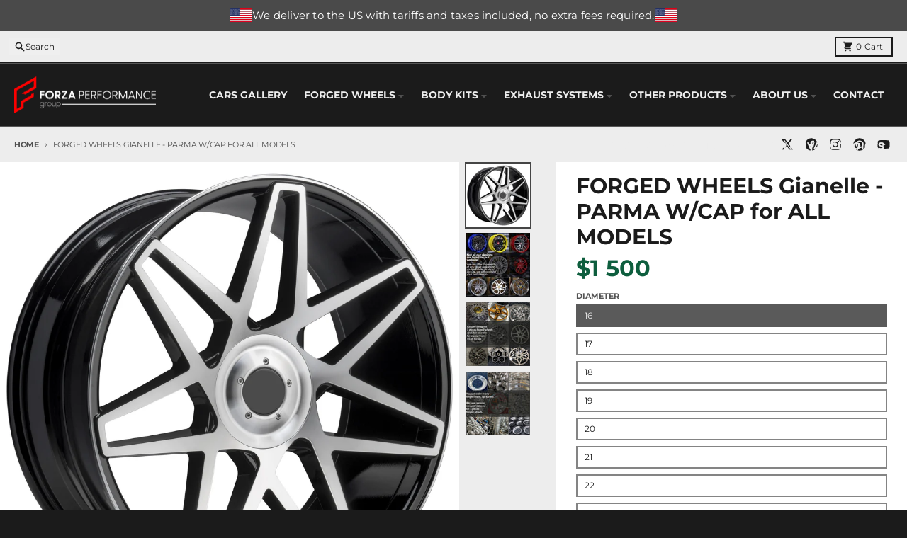

--- FILE ---
content_type: text/html; charset=utf-8
request_url: https://forzaaa.com/products/forged-wheels-giovanna-gianelle-parma-w-cap
body_size: 43549
content:
<!doctype html>
<html class="no-js"
  lang="en"
  dir="ltr"
  
>
  <head>
    <meta charset="utf-8">
    <meta http-equiv="X-UA-Compatible" content="IE=edge">
    <meta name="viewport" content="width=device-width,initial-scale=1">
    <meta name="theme-color" content="#4f4f4f">
    <link rel="canonical" href="https://forzaaa.com/products/forged-wheels-giovanna-gianelle-parma-w-cap">

    <!-- google search console  -->
  <meta name="google-site-verification" content="wxoJVhZxzKiOKWFeZ_wgXM_kxf4I95RPHiwWP4EGVsM" /><link rel="preconnect" href="https://fonts.shopifycdn.com" crossorigin><script async crossorigin fetchpriority="high" src="/cdn/shopifycloud/importmap-polyfill/es-modules-shim.2.4.0.js"></script>
<script type="importmap">
{
  "imports": {
    "components/cart-agreement": "//forzaaa.com/cdn/shop/t/36/assets/cart-agreement.js?v=2858882628390291301745649977",
    "components/cart-items": "//forzaaa.com/cdn/shop/t/36/assets/cart-items.js?v=92724733266822398551745649978",
    "components/cart-note": "//forzaaa.com/cdn/shop/t/36/assets/cart-note.js?v=95310824290391213891745649978",
    "components/cart-notification": "//forzaaa.com/cdn/shop/t/36/assets/cart-notification.js?v=12044990686471908041745649978",
    "components/cart-remove-button": "//forzaaa.com/cdn/shop/t/36/assets/cart-remove-button.js?v=23785376165885215641745649978",
    "components/collection-drawer": "//forzaaa.com/cdn/shop/t/36/assets/collection-drawer.js?v=40564379858355380991745649978",
    "components/collection-slider-component": "//forzaaa.com/cdn/shop/t/36/assets/collection-slider-component.js?v=38373057864927748711745649978",
    "components/collection-sort": "//forzaaa.com/cdn/shop/t/36/assets/collection-sort.js?v=152851361272730628331745649978",
    "components/disclosure-form": "//forzaaa.com/cdn/shop/t/36/assets/disclosure-form.js?v=112701864687593093371745649978",
    "components/disclosure-item": "//forzaaa.com/cdn/shop/t/36/assets/disclosure-item.js?v=142522642314906250751745649978",
    "components/disclosure-menu": "//forzaaa.com/cdn/shop/t/36/assets/disclosure-menu.js?v=118131813480392717351745649978",
    "components/filter-button": "//forzaaa.com/cdn/shop/t/36/assets/filter-button.js?v=4011960302951008551745649978",
    "components/filter-remove": "//forzaaa.com/cdn/shop/t/36/assets/filter-remove.js?v=92089437190687240471745649978",
    "components/gift-card-recipient": "//forzaaa.com/cdn/shop/t/36/assets/gift-card-recipient.js?v=35430722468549382391745649978",
    "components/header-section": "//forzaaa.com/cdn/shop/t/36/assets/header-section.js?v=110447127728433559241745649978",
    "components/header-top-section": "//forzaaa.com/cdn/shop/t/36/assets/header-top-section.js?v=48729478558050014741745649978",
    "components/looks-item": "//forzaaa.com/cdn/shop/t/36/assets/looks-item.js?v=26918120689698131751745649978",
    "components/map-object": "//forzaaa.com/cdn/shop/t/36/assets/map-object.js?v=135586813141825047571745649978",
    "components/media-slideshow": "//forzaaa.com/cdn/shop/t/36/assets/media-slideshow.js?v=174506362282798429261745649978",
    "components/modal-predictive-search": "//forzaaa.com/cdn/shop/t/36/assets/modal-predictive-search.js?v=34559312376726628231745649978",
    "components/password-modal": "//forzaaa.com/cdn/shop/t/36/assets/password-modal.js?v=3540315291419679341745649978",
    "components/pickup-availability": "//forzaaa.com/cdn/shop/t/36/assets/pickup-availability.js?v=40352678091114229171745649978",
    "components/pickup-availability-drawer": "//forzaaa.com/cdn/shop/t/36/assets/pickup-availability-drawer.js?v=156906576355901780311745649978",
    "components/popup-modal": "//forzaaa.com/cdn/shop/t/36/assets/popup-modal.js?v=101577933603455078221745649978",
    "components/predictive-search": "//forzaaa.com/cdn/shop/t/36/assets/predictive-search.js?v=149279219371924977981745649978",
    "components/product-card": "//forzaaa.com/cdn/shop/t/36/assets/product-card.js?v=3590946611185510811745649978",
    "components/product-details-modal": "//forzaaa.com/cdn/shop/t/36/assets/product-details-modal.js?v=49244414836865921341745649978",
    "components/product-form": "//forzaaa.com/cdn/shop/t/36/assets/product-form.js?v=50308066474334482821745649978",
    "components/product-model": "//forzaaa.com/cdn/shop/t/36/assets/product-model.js?v=141750140143149600281745649978",
    "components/product-recommendations": "//forzaaa.com/cdn/shop/t/36/assets/product-recommendations.js?v=180536028877256204621745649978",
    "components/promo-section": "//forzaaa.com/cdn/shop/t/36/assets/promo-section.js?v=181582618838034264891745649978",
    "components/quantity-select": "//forzaaa.com/cdn/shop/t/36/assets/quantity-select.js?v=17952230826246186651745649978",
    "components/slideshow-component": "//forzaaa.com/cdn/shop/t/36/assets/slideshow-component.js?v=160150954975578609091745649978",
    "components/swatch-radios": "//forzaaa.com/cdn/shop/t/36/assets/swatch-radios.js?v=135894832401389106081745649978",
    "components/testimonials-component": "//forzaaa.com/cdn/shop/t/36/assets/testimonials-component.js?v=3972962289584583571745649978",
    "components/variant-radios": "//forzaaa.com/cdn/shop/t/36/assets/variant-radios.js?v=17859053405788981041745649978",
    "components/variant-selects": "//forzaaa.com/cdn/shop/t/36/assets/variant-selects.js?v=5480191208699898401745649978",
    "components/video-background": "//forzaaa.com/cdn/shop/t/36/assets/video-background.js?v=12301135160131509811745649978",
    "components/video-background-object": "//forzaaa.com/cdn/shop/t/36/assets/video-background-object.js?v=16347035729279509881745649978",
    "components/video-object": "//forzaaa.com/cdn/shop/t/36/assets/video-object.js?v=179894101922622121691745649978",
    "general/customers": "//forzaaa.com/cdn/shop/t/36/assets/customers.js?v=104393901679221634451745649978",
    "general/main": "//forzaaa.com/cdn/shop/t/36/assets/main.js?v=92153878624244388461745649978",
    "helpers/customer-address": "//forzaaa.com/cdn/shop/t/36/assets/customer-address.js?v=42099223200601407911745649978",
    "helpers/shopify-common": "//forzaaa.com/cdn/shop/t/36/assets/shopify-common.js?v=79580595375328812771745649978",
    "main/modulepreload-polyfill": "//forzaaa.com/cdn/shop/t/36/assets/modulepreload-polyfill.js?v=79640004847089388481745649978",
    "vendors/focus-trap.esm": "//forzaaa.com/cdn/shop/t/36/assets/focus-trap.esm.js?v=55223371209323759721751897357",
    "vendors/index.es": "//forzaaa.com/cdn/shop/t/36/assets/index.es.js?v=118362758773620614641745649978",
    "vendors/index.esm": "//forzaaa.com/cdn/shop/t/36/assets/index.esm.js?v=113784740989429153021745649978",
    "vendors/js.cookie": "//forzaaa.com/cdn/shop/t/36/assets/js.cookie.js?v=10888410624023819241745649978",
    "vendors/splide.esm": "//forzaaa.com/cdn/shop/t/36/assets/splide.esm.js?v=145379555060010296531745649978",
    "vendors/vidim": "//forzaaa.com/cdn/shop/t/36/assets/vidim.js?v=31191223605446200551745649978"
  }
}
</script><script>
  window.theme = {
    shopUrl: 'https://forzaaa.com',
    routes: {
      root_url: '/',
      account_url: '/account',
      account_login_url: 'https://shopify.com/1527644227/account?locale=en&region_country=US',
      account_logout_url: '/account/logout',
      account_recover_url: '/account/recover',
      account_register_url: 'https://shopify.com/1527644227/account?locale=en',
      account_addresses_url: '/account/addresses',
      collections_url: '/collections',
      all_products_collection_url: '/collections/all',
      search_url: '/search',
      cart_url: '/cart',
      cart_update_url: '/cart/update',
      cart_add_url: '/cart/add',
      cart_change_url: '/cart/change',
      cart_clear_url: '/cart/clear',
      product_recommendations_url: '/recommendations/products',
      predictive_search_url: '/search/suggest'
    },
    info: { name: 'District' },
    strings: {
      addToCart: `Add to cart`,
      preOrder: `Pre-Order`,
      soldOut: `Sold out`,
      unavailable: `Unavailable`,
      addressError: `Error looking up that address`,
      addressNoResults: `No results for that address`,
      addressQueryLimit: `You have exceeded the Google API usage limit. Consider upgrading to a <a href="https://developers.google.com/maps/premium/usage-limits">Premium Plan</a>.`,
      authError: `There was a problem authenticating your Google Maps account.`,
      unitPrice: `Unit price`,
      unitPriceSeparator: `per`,
      previous: `Previous slide`,
      next: `Next slide`,
    },
    cartStrings: {
      error: `There was an error while updating your cart. Please try again.`,
      quantityError: `You can only add [quantity] of this item to your cart.`,
    },
    accessiblityStrings: {
      giftCardRecipientExpanded: `Gift card recipient form expanded`,
      giftCardRecipientCollapsed: `Gift card recipient form collapsed`,
    },
    pageType: `product`,
    customer: false,
    moneyFormat: "\u003cspan class=\"notranslate ht-money\"\u003e${{amount_no_decimals_with_space_separator}}\u003c\/span\u003e",
    ajaxCartEnable: true,
    cartData: {"note":null,"attributes":{},"original_total_price":0,"total_price":0,"total_discount":0,"total_weight":0.0,"item_count":0,"items":[],"requires_shipping":false,"currency":"USD","items_subtotal_price":0,"cart_level_discount_applications":[],"checkout_charge_amount":0},
    mobileBreakpoint: 768,
    packages: [],
    market: "02ca9916-63ac-4f04-9246-d619f11b5ed2",
  };
  // Publish / Subscribe
  const PUB_SUB_EVENTS = {
    cartUpdate: 'cart-update',
    quantityUpdate: 'quantity-update',
    variantChange: 'variant-change',
    cartError: 'cart-error',
    sectionRefreshed: 'section-refreshed',
  };
  const SECTION_REFRESHED_RESOURCE_TYPE = {
    product: 'product'
  }
  let subscribers = {};

  function subscribe(eventName, callback) {
    if (subscribers[eventName] === undefined) {
      subscribers[eventName] = [];
    }

    subscribers[eventName] = [...subscribers[eventName], callback];

    return function unsubscribe() {
      subscribers[eventName] = subscribers[eventName].filter((cb) => {
        return cb !== callback;
      });
    };
  }

  function publish(eventName, data) {
    if (subscribers[eventName]) {
      subscribers[eventName].forEach((callback) => {
        callback(data);
      });
    }
  }
  document.documentElement.className = document.documentElement.className.replace('no-js', 'js');
</script>


  <script src="//forzaaa.com/cdn/shop/t/36/assets/main.js?v=92153878624244388461745649978" type="module" crossorigin="anonymous"></script>
  <link rel="modulepreload" href="//forzaaa.com/cdn/shop/t/36/assets/modulepreload-polyfill.js?v=79640004847089388481745649978" crossorigin="anonymous">

<link rel="apple-touch-icon" sizes="180x180" href="//forzaaa.com/cdn/shop/files/fav.png?crop=center&height=180&v=1614354345&width=180">
      <link rel="icon" type="image/png" href="//forzaaa.com/cdn/shop/files/fav.png?crop=center&height=32&v=1614354345&width=32"><title>Giovanna Forged Wheels For Luxury cars | Buy Gianelle - PARMA W/CAP</title><meta name="description" content="Giovanna Gianelle - PARMA W/CAP set of forged wheels , any design custom wheels are in stock can order today for Alfa Romeo, Aston Martin, Audi, BMW, Bentley, Cadillac, Chevrolet, Ferrari, Ford, GMC, Infiniti, Jeep, Lamborghini, Land Rover, Lexus, Maserati, Mercedes-Benz, Porsche, Rolls-Royce, Tesla. Forza offers any variety of rim sizes, designs, configurations, and finishes"><meta property="og:site_name" content="Forza Performance Group">
<meta property="og:url" content="https://forzaaa.com/products/forged-wheels-giovanna-gianelle-parma-w-cap">
<meta property="og:title" content="Giovanna Forged Wheels For Luxury cars | Buy Gianelle - PARMA W/CAP">
<meta property="og:type" content="product">
<meta property="og:description" content="Giovanna Gianelle - PARMA W/CAP set of forged wheels , any design custom wheels are in stock can order today for Alfa Romeo, Aston Martin, Audi, BMW, Bentley, Cadillac, Chevrolet, Ferrari, Ford, GMC, Infiniti, Jeep, Lamborghini, Land Rover, Lexus, Maserati, Mercedes-Benz, Porsche, Rolls-Royce, Tesla. Forza offers any variety of rim sizes, designs, configurations, and finishes"><meta property="og:image" content="http://forzaaa.com/cdn/shop/products/Parma-MB-Gloss-Black-Machined-a.jpg?v=1748956753">
  <meta property="og:image:secure_url" content="https://forzaaa.com/cdn/shop/products/Parma-MB-Gloss-Black-Machined-a.jpg?v=1748956753">
  <meta property="og:image:width" content="3511">
  <meta property="og:image:height" content="3510"><meta property="og:price:amount" content="1 500">
  <meta property="og:price:currency" content="USD"><meta name="twitter:card" content="summary_large_image">
<meta name="twitter:title" content="Giovanna Forged Wheels For Luxury cars | Buy Gianelle - PARMA W/CAP">
<meta name="twitter:description" content="Giovanna Gianelle - PARMA W/CAP set of forged wheels , any design custom wheels are in stock can order today for Alfa Romeo, Aston Martin, Audi, BMW, Bentley, Cadillac, Chevrolet, Ferrari, Ford, GMC, Infiniti, Jeep, Lamborghini, Land Rover, Lexus, Maserati, Mercedes-Benz, Porsche, Rolls-Royce, Tesla. Forza offers any variety of rim sizes, designs, configurations, and finishes">
<script>window.performance && window.performance.mark && window.performance.mark('shopify.content_for_header.start');</script><meta name="google-site-verification" content="PEP6HtIHAVn9VYyzQlBu5oL9qgoLLBiaXzR1B22wuOI">
<meta name="google-site-verification" content="DMtwJz1AdZ5Ksf07I1uJP2XHTaT5zHZcOnRCmvi95eE">
<meta id="shopify-digital-wallet" name="shopify-digital-wallet" content="/1527644227/digital_wallets/dialog">
<link rel="alternate" type="application/json+oembed" href="https://forzaaa.com/products/forged-wheels-giovanna-gianelle-parma-w-cap.oembed">
<script async="async" src="/checkouts/internal/preloads.js?locale=en-US"></script>
<script id="shopify-features" type="application/json">{"accessToken":"c2fbd8502092050a186b8a03a79c455e","betas":["rich-media-storefront-analytics"],"domain":"forzaaa.com","predictiveSearch":true,"shopId":1527644227,"locale":"en"}</script>
<script>var Shopify = Shopify || {};
Shopify.shop = "asianbodykits.myshopify.com";
Shopify.locale = "en";
Shopify.currency = {"active":"USD","rate":"1.0"};
Shopify.country = "US";
Shopify.theme = {"name":"NEW THEME","id":134548553795,"schema_name":"District","schema_version":"5.0.5","theme_store_id":735,"role":"main"};
Shopify.theme.handle = "null";
Shopify.theme.style = {"id":null,"handle":null};
Shopify.cdnHost = "forzaaa.com/cdn";
Shopify.routes = Shopify.routes || {};
Shopify.routes.root = "/";</script>
<script type="module">!function(o){(o.Shopify=o.Shopify||{}).modules=!0}(window);</script>
<script>!function(o){function n(){var o=[];function n(){o.push(Array.prototype.slice.apply(arguments))}return n.q=o,n}var t=o.Shopify=o.Shopify||{};t.loadFeatures=n(),t.autoloadFeatures=n()}(window);</script>
<script id="shop-js-analytics" type="application/json">{"pageType":"product"}</script>
<script defer="defer" async type="module" src="//forzaaa.com/cdn/shopifycloud/shop-js/modules/v2/client.init-shop-cart-sync_DlSlHazZ.en.esm.js"></script>
<script defer="defer" async type="module" src="//forzaaa.com/cdn/shopifycloud/shop-js/modules/v2/chunk.common_D16XZWos.esm.js"></script>
<script type="module">
  await import("//forzaaa.com/cdn/shopifycloud/shop-js/modules/v2/client.init-shop-cart-sync_DlSlHazZ.en.esm.js");
await import("//forzaaa.com/cdn/shopifycloud/shop-js/modules/v2/chunk.common_D16XZWos.esm.js");

  window.Shopify.SignInWithShop?.initShopCartSync?.({"fedCMEnabled":true,"windoidEnabled":true});

</script>
<script>(function() {
  var isLoaded = false;
  function asyncLoad() {
    if (isLoaded) return;
    isLoaded = true;
    var urls = ["https:\/\/cloudsearch-1f874.kxcdn.com\/shopify.js?srp=\/a\/search\u0026filtersEnabled=1\u0026shop=asianbodykits.myshopify.com","https:\/\/widget.trustpilot.com\/bootstrap\/v5\/tp.widget.sync.bootstrap.min.js?shop=asianbodykits.myshopify.com","https:\/\/ecommplugins-scripts.trustpilot.com\/v2.1\/js\/header.min.js?settings=eyJrZXkiOiJ3OWtGdUExSEd0NWx3WDlrIiwicyI6InNrdSJ9\u0026shop=asianbodykits.myshopify.com","https:\/\/ecommplugins-trustboxsettings.trustpilot.com\/asianbodykits.myshopify.com.js?settings=1718011500943\u0026shop=asianbodykits.myshopify.com"];
    for (var i = 0; i < urls.length; i++) {
      var s = document.createElement('script');
      s.type = 'text/javascript';
      s.async = true;
      s.src = urls[i];
      var x = document.getElementsByTagName('script')[0];
      x.parentNode.insertBefore(s, x);
    }
  };
  if(window.attachEvent) {
    window.attachEvent('onload', asyncLoad);
  } else {
    window.addEventListener('load', asyncLoad, false);
  }
})();</script>
<script id="__st">var __st={"a":1527644227,"offset":-21600,"reqid":"74f98aff-9530-4d31-a4b6-16dd02eecf5b-1768569028","pageurl":"forzaaa.com\/products\/forged-wheels-giovanna-gianelle-parma-w-cap","u":"9246a8d83dc9","p":"product","rtyp":"product","rid":6564955816003};</script>
<script>window.ShopifyPaypalV4VisibilityTracking = true;</script>
<script id="captcha-bootstrap">!function(){'use strict';const t='contact',e='account',n='new_comment',o=[[t,t],['blogs',n],['comments',n],[t,'customer']],c=[[e,'customer_login'],[e,'guest_login'],[e,'recover_customer_password'],[e,'create_customer']],r=t=>t.map((([t,e])=>`form[action*='/${t}']:not([data-nocaptcha='true']) input[name='form_type'][value='${e}']`)).join(','),a=t=>()=>t?[...document.querySelectorAll(t)].map((t=>t.form)):[];function s(){const t=[...o],e=r(t);return a(e)}const i='password',u='form_key',d=['recaptcha-v3-token','g-recaptcha-response','h-captcha-response',i],f=()=>{try{return window.sessionStorage}catch{return}},m='__shopify_v',_=t=>t.elements[u];function p(t,e,n=!1){try{const o=window.sessionStorage,c=JSON.parse(o.getItem(e)),{data:r}=function(t){const{data:e,action:n}=t;return t[m]||n?{data:e,action:n}:{data:t,action:n}}(c);for(const[e,n]of Object.entries(r))t.elements[e]&&(t.elements[e].value=n);n&&o.removeItem(e)}catch(o){console.error('form repopulation failed',{error:o})}}const l='form_type',E='cptcha';function T(t){t.dataset[E]=!0}const w=window,h=w.document,L='Shopify',v='ce_forms',y='captcha';let A=!1;((t,e)=>{const n=(g='f06e6c50-85a8-45c8-87d0-21a2b65856fe',I='https://cdn.shopify.com/shopifycloud/storefront-forms-hcaptcha/ce_storefront_forms_captcha_hcaptcha.v1.5.2.iife.js',D={infoText:'Protected by hCaptcha',privacyText:'Privacy',termsText:'Terms'},(t,e,n)=>{const o=w[L][v],c=o.bindForm;if(c)return c(t,g,e,D).then(n);var r;o.q.push([[t,g,e,D],n]),r=I,A||(h.body.append(Object.assign(h.createElement('script'),{id:'captcha-provider',async:!0,src:r})),A=!0)});var g,I,D;w[L]=w[L]||{},w[L][v]=w[L][v]||{},w[L][v].q=[],w[L][y]=w[L][y]||{},w[L][y].protect=function(t,e){n(t,void 0,e),T(t)},Object.freeze(w[L][y]),function(t,e,n,w,h,L){const[v,y,A,g]=function(t,e,n){const i=e?o:[],u=t?c:[],d=[...i,...u],f=r(d),m=r(i),_=r(d.filter((([t,e])=>n.includes(e))));return[a(f),a(m),a(_),s()]}(w,h,L),I=t=>{const e=t.target;return e instanceof HTMLFormElement?e:e&&e.form},D=t=>v().includes(t);t.addEventListener('submit',(t=>{const e=I(t);if(!e)return;const n=D(e)&&!e.dataset.hcaptchaBound&&!e.dataset.recaptchaBound,o=_(e),c=g().includes(e)&&(!o||!o.value);(n||c)&&t.preventDefault(),c&&!n&&(function(t){try{if(!f())return;!function(t){const e=f();if(!e)return;const n=_(t);if(!n)return;const o=n.value;o&&e.removeItem(o)}(t);const e=Array.from(Array(32),(()=>Math.random().toString(36)[2])).join('');!function(t,e){_(t)||t.append(Object.assign(document.createElement('input'),{type:'hidden',name:u})),t.elements[u].value=e}(t,e),function(t,e){const n=f();if(!n)return;const o=[...t.querySelectorAll(`input[type='${i}']`)].map((({name:t})=>t)),c=[...d,...o],r={};for(const[a,s]of new FormData(t).entries())c.includes(a)||(r[a]=s);n.setItem(e,JSON.stringify({[m]:1,action:t.action,data:r}))}(t,e)}catch(e){console.error('failed to persist form',e)}}(e),e.submit())}));const S=(t,e)=>{t&&!t.dataset[E]&&(n(t,e.some((e=>e===t))),T(t))};for(const o of['focusin','change'])t.addEventListener(o,(t=>{const e=I(t);D(e)&&S(e,y())}));const B=e.get('form_key'),M=e.get(l),P=B&&M;t.addEventListener('DOMContentLoaded',(()=>{const t=y();if(P)for(const e of t)e.elements[l].value===M&&p(e,B);[...new Set([...A(),...v().filter((t=>'true'===t.dataset.shopifyCaptcha))])].forEach((e=>S(e,t)))}))}(h,new URLSearchParams(w.location.search),n,t,e,['guest_login'])})(!0,!0)}();</script>
<script integrity="sha256-4kQ18oKyAcykRKYeNunJcIwy7WH5gtpwJnB7kiuLZ1E=" data-source-attribution="shopify.loadfeatures" defer="defer" src="//forzaaa.com/cdn/shopifycloud/storefront/assets/storefront/load_feature-a0a9edcb.js" crossorigin="anonymous"></script>
<script data-source-attribution="shopify.dynamic_checkout.dynamic.init">var Shopify=Shopify||{};Shopify.PaymentButton=Shopify.PaymentButton||{isStorefrontPortableWallets:!0,init:function(){window.Shopify.PaymentButton.init=function(){};var t=document.createElement("script");t.src="https://forzaaa.com/cdn/shopifycloud/portable-wallets/latest/portable-wallets.en.js",t.type="module",document.head.appendChild(t)}};
</script>
<script data-source-attribution="shopify.dynamic_checkout.buyer_consent">
  function portableWalletsHideBuyerConsent(e){var t=document.getElementById("shopify-buyer-consent"),n=document.getElementById("shopify-subscription-policy-button");t&&n&&(t.classList.add("hidden"),t.setAttribute("aria-hidden","true"),n.removeEventListener("click",e))}function portableWalletsShowBuyerConsent(e){var t=document.getElementById("shopify-buyer-consent"),n=document.getElementById("shopify-subscription-policy-button");t&&n&&(t.classList.remove("hidden"),t.removeAttribute("aria-hidden"),n.addEventListener("click",e))}window.Shopify?.PaymentButton&&(window.Shopify.PaymentButton.hideBuyerConsent=portableWalletsHideBuyerConsent,window.Shopify.PaymentButton.showBuyerConsent=portableWalletsShowBuyerConsent);
</script>
<script data-source-attribution="shopify.dynamic_checkout.cart.bootstrap">document.addEventListener("DOMContentLoaded",(function(){function t(){return document.querySelector("shopify-accelerated-checkout-cart, shopify-accelerated-checkout")}if(t())Shopify.PaymentButton.init();else{new MutationObserver((function(e,n){t()&&(Shopify.PaymentButton.init(),n.disconnect())})).observe(document.body,{childList:!0,subtree:!0})}}));
</script>

<script>window.performance && window.performance.mark && window.performance.mark('shopify.content_for_header.end');</script>
<style data-shopify>
@font-face {
  font-family: Montserrat;
  font-weight: 400;
  font-style: normal;
  font-display: swap;
  src: url("//forzaaa.com/cdn/fonts/montserrat/montserrat_n4.81949fa0ac9fd2021e16436151e8eaa539321637.woff2") format("woff2"),
       url("//forzaaa.com/cdn/fonts/montserrat/montserrat_n4.a6c632ca7b62da89c3594789ba828388aac693fe.woff") format("woff");
}
@font-face {
  font-family: Montserrat;
  font-weight: 700;
  font-style: normal;
  font-display: swap;
  src: url("//forzaaa.com/cdn/fonts/montserrat/montserrat_n7.3c434e22befd5c18a6b4afadb1e3d77c128c7939.woff2") format("woff2"),
       url("//forzaaa.com/cdn/fonts/montserrat/montserrat_n7.5d9fa6e2cae713c8fb539a9876489d86207fe957.woff") format("woff");
}
@font-face {
  font-family: Montserrat;
  font-weight: 400;
  font-style: italic;
  font-display: swap;
  src: url("//forzaaa.com/cdn/fonts/montserrat/montserrat_i4.5a4ea298b4789e064f62a29aafc18d41f09ae59b.woff2") format("woff2"),
       url("//forzaaa.com/cdn/fonts/montserrat/montserrat_i4.072b5869c5e0ed5b9d2021e4c2af132e16681ad2.woff") format("woff");
}
@font-face {
  font-family: Montserrat;
  font-weight: 700;
  font-style: italic;
  font-display: swap;
  src: url("//forzaaa.com/cdn/fonts/montserrat/montserrat_i7.a0d4a463df4f146567d871890ffb3c80408e7732.woff2") format("woff2"),
       url("//forzaaa.com/cdn/fonts/montserrat/montserrat_i7.f6ec9f2a0681acc6f8152c40921d2a4d2e1a2c78.woff") format("woff");
}
@font-face {
  font-family: Montserrat;
  font-weight: 700;
  font-style: normal;
  font-display: swap;
  src: url("//forzaaa.com/cdn/fonts/montserrat/montserrat_n7.3c434e22befd5c18a6b4afadb1e3d77c128c7939.woff2") format("woff2"),
       url("//forzaaa.com/cdn/fonts/montserrat/montserrat_n7.5d9fa6e2cae713c8fb539a9876489d86207fe957.woff") format("woff");
}
@font-face {
  font-family: Montserrat;
  font-weight: 900;
  font-style: normal;
  font-display: swap;
  src: url("//forzaaa.com/cdn/fonts/montserrat/montserrat_n9.680ded1be351aa3bf3b3650ac5f6df485af8a07c.woff2") format("woff2"),
       url("//forzaaa.com/cdn/fonts/montserrat/montserrat_n9.0cc5aaeff26ef35c23b69a061997d78c9697a382.woff") format("woff");
}
@font-face {
  font-family: Montserrat;
  font-weight: 400;
  font-style: normal;
  font-display: swap;
  src: url("//forzaaa.com/cdn/fonts/montserrat/montserrat_n4.81949fa0ac9fd2021e16436151e8eaa539321637.woff2") format("woff2"),
       url("//forzaaa.com/cdn/fonts/montserrat/montserrat_n4.a6c632ca7b62da89c3594789ba828388aac693fe.woff") format("woff");
}
@font-face {
  font-family: Montserrat;
  font-weight: 700;
  font-style: normal;
  font-display: swap;
  src: url("//forzaaa.com/cdn/fonts/montserrat/montserrat_n7.3c434e22befd5c18a6b4afadb1e3d77c128c7939.woff2") format("woff2"),
       url("//forzaaa.com/cdn/fonts/montserrat/montserrat_n7.5d9fa6e2cae713c8fb539a9876489d86207fe957.woff") format("woff");
}
:root {
    --base-font-size: 16px;
    --body-font-family: Montserrat, sans-serif;
    --heading-font-family: Montserrat, sans-serif;
    --navigation-font-family: Montserrat, sans-serif;
    --body-style: normal;
    --body-weight: 400;
    --body-weight-bolder: 700;
    --heading-style: normal;
    --heading-weight: 700;
    --heading-weight-bolder: 900;
    --heading-capitalize: none;
    --navigation-style: normal;
    --navigation-weight: 400;
    --navigation-weight-bolder: 700;--primary-text-color: #1b1b1b;
    --primary-title-color: #1b1b1b;
    --primary-accent-color: #dd1d1d;
    --primary-accent-color-80: rgba(221, 29, 29, 0.8);
    --primary-accent-text-color: #ffffff;
    --primary-background-color: #ededed;
    --primary-background-color-75: rgba(237, 237, 237, 0.8);
    --primary-secondary-background-color: #FFFFFF;
    --primary-secondary-background-color-50: #f6f6f6;
    --primary-section-border-color: #4f4f4f;
    --primary-text-color-05: #e2e2e2;
    --primary-text-color-10: #d8d8d8;
    --primary-text-color-20: #c3c3c3;
    --primary-text-color-30: #aeaeae;
    --primary-text-color-40: #999999;
    --primary-text-color-50: #848484;
    --primary-text-color-60: #6f6f6f;
    --primary-text-color-70: #5a5a5a;
    --primary-text-color-80: #454545;
    --primary-text-color-90: #303030;
    --section-text-color: #1b1b1b;
    --section-text-color-75: rgba(27, 27, 27, 0.75);
    --section-text-color-50: rgba(27, 27, 27, 0.5);
    --section-title-color: #1b1b1b;
    --section-accent-color: #dd1d1d;
    --section-accent-text-color: #ffffff;
    --section-accent-hover-color: #c61a1a;
    --section-overlay-color: transparent;
    --section-overlay-hover-color: transparent;
    --section-background-color: #ededed;
    --section-primary-border-color: #1b1b1b;
    --modal-background-color: #000000;--max-width-screen: 1280px;
    --max-width-header: 1280px;
    --spacing-section: 4rem;
    --spacing-section-half: 2rem;
    --spacing-rail: 1.25rem;
    --text-align-section: center;--swiper-theme-color: #dd1d1d;
    --duration-default: 200ms;
    --tw-ring-inset: ;
    --tw-blur: ;
    --tw-brightness: ;
    --tw-contrast: ;
    --tw-grayscale: ;
    --tw-hue-rotate: ;
    --tw-invert: ;
    --tw-saturate: ;
    --tw-sepia: ;
    --tw-drop-shadow: ;
    --tw-filter: var(--tw-blur) var(--tw-brightness) var(--tw-contrast) var(--tw-grayscale) var(--tw-hue-rotate) var(--tw-invert) var(--tw-saturate) var(--tw-sepia) var(--tw-drop-shadow);

    --shopify-accelerated-checkout-button-block-size: 46px;
    --shopify-accelerated-checkout-inline-alignment: end;
  }
</style>


  <link href="//forzaaa.com/cdn/shop/t/36/assets/main-style.css?v=178881514469293290841768387407" rel="stylesheet" type="text/css" media="all" />


<link rel="preload" as="font" href="//forzaaa.com/cdn/fonts/montserrat/montserrat_n4.81949fa0ac9fd2021e16436151e8eaa539321637.woff2" type="font/woff2" crossorigin><link rel="preload" as="font" href="//forzaaa.com/cdn/fonts/montserrat/montserrat_n7.3c434e22befd5c18a6b4afadb1e3d77c128c7939.woff2" type="font/woff2" crossorigin><link rel="preload" as="font" href="//forzaaa.com/cdn/fonts/montserrat/montserrat_n4.81949fa0ac9fd2021e16436151e8eaa539321637.woff2" type="font/woff2" crossorigin>

    <meta name="google-site-verification" content="dvvSwuTsDuznFKaS26ldX8cmoUa8ipJzi72JmkUNPzA" />

<!-- Google Tag Manager -->
<script>(function(w,d,s,l,i){w[l]=w[l]||[];w[l].push({'gtm.start':
new Date().getTime(),event:'gtm.js'});var f=d.getElementsByTagName(s)[0],
j=d.createElement(s),dl=l!='dataLayer'?'&l='+l:'';j.async=true;j.src=
'https://www.googletagmanager.com/gtm.js?id='+i+dl;f.parentNode.insertBefore(j,f);
})(window,document,'script','dataLayer','GTM-NBHMPK6W');</script>
<!-- End Google Tag Manager -->
  <!-- BEGIN app block: shopify://apps/instafeed/blocks/head-block/c447db20-095d-4a10-9725-b5977662c9d5 --><link rel="preconnect" href="https://cdn.nfcube.com/">
<link rel="preconnect" href="https://scontent.cdninstagram.com/">


  <script>
    document.addEventListener('DOMContentLoaded', function () {
      let instafeedScript = document.createElement('script');

      
        instafeedScript.src = 'https://cdn.nfcube.com/instafeed-48640562997a463ec3eaa5001d472443.js';
      

      document.body.appendChild(instafeedScript);
    });
  </script>





<!-- END app block --><!-- BEGIN app block: shopify://apps/xcloud-search-product-filter/blocks/cloudsearch_opt/8ddbd0bf-e311-492e-ab28-69d0ad268fac --><!-- END app block --><script src="https://cdn.shopify.com/extensions/0199f01a-d883-710c-b534-1199aedb84f0/bestchat-13/assets/widget.js" type="text/javascript" defer="defer"></script>
<script src="https://cdn.shopify.com/extensions/019bb13b-e701-7f34-b935-c9e8620fd922/tms-prod-148/assets/tms-translator.min.js" type="text/javascript" defer="defer"></script>
<script src="https://cdn.shopify.com/extensions/019b03f2-74ec-7b24-a3a5-6d0193115a31/cloudsearch-63/assets/shopify.js" type="text/javascript" defer="defer"></script>
<link href="https://monorail-edge.shopifysvc.com" rel="dns-prefetch">
<script>(function(){if ("sendBeacon" in navigator && "performance" in window) {try {var session_token_from_headers = performance.getEntriesByType('navigation')[0].serverTiming.find(x => x.name == '_s').description;} catch {var session_token_from_headers = undefined;}var session_cookie_matches = document.cookie.match(/_shopify_s=([^;]*)/);var session_token_from_cookie = session_cookie_matches && session_cookie_matches.length === 2 ? session_cookie_matches[1] : "";var session_token = session_token_from_headers || session_token_from_cookie || "";function handle_abandonment_event(e) {var entries = performance.getEntries().filter(function(entry) {return /monorail-edge.shopifysvc.com/.test(entry.name);});if (!window.abandonment_tracked && entries.length === 0) {window.abandonment_tracked = true;var currentMs = Date.now();var navigation_start = performance.timing.navigationStart;var payload = {shop_id: 1527644227,url: window.location.href,navigation_start,duration: currentMs - navigation_start,session_token,page_type: "product"};window.navigator.sendBeacon("https://monorail-edge.shopifysvc.com/v1/produce", JSON.stringify({schema_id: "online_store_buyer_site_abandonment/1.1",payload: payload,metadata: {event_created_at_ms: currentMs,event_sent_at_ms: currentMs}}));}}window.addEventListener('pagehide', handle_abandonment_event);}}());</script>
<script id="web-pixels-manager-setup">(function e(e,d,r,n,o){if(void 0===o&&(o={}),!Boolean(null===(a=null===(i=window.Shopify)||void 0===i?void 0:i.analytics)||void 0===a?void 0:a.replayQueue)){var i,a;window.Shopify=window.Shopify||{};var t=window.Shopify;t.analytics=t.analytics||{};var s=t.analytics;s.replayQueue=[],s.publish=function(e,d,r){return s.replayQueue.push([e,d,r]),!0};try{self.performance.mark("wpm:start")}catch(e){}var l=function(){var e={modern:/Edge?\/(1{2}[4-9]|1[2-9]\d|[2-9]\d{2}|\d{4,})\.\d+(\.\d+|)|Firefox\/(1{2}[4-9]|1[2-9]\d|[2-9]\d{2}|\d{4,})\.\d+(\.\d+|)|Chrom(ium|e)\/(9{2}|\d{3,})\.\d+(\.\d+|)|(Maci|X1{2}).+ Version\/(15\.\d+|(1[6-9]|[2-9]\d|\d{3,})\.\d+)([,.]\d+|)( \(\w+\)|)( Mobile\/\w+|) Safari\/|Chrome.+OPR\/(9{2}|\d{3,})\.\d+\.\d+|(CPU[ +]OS|iPhone[ +]OS|CPU[ +]iPhone|CPU IPhone OS|CPU iPad OS)[ +]+(15[._]\d+|(1[6-9]|[2-9]\d|\d{3,})[._]\d+)([._]\d+|)|Android:?[ /-](13[3-9]|1[4-9]\d|[2-9]\d{2}|\d{4,})(\.\d+|)(\.\d+|)|Android.+Firefox\/(13[5-9]|1[4-9]\d|[2-9]\d{2}|\d{4,})\.\d+(\.\d+|)|Android.+Chrom(ium|e)\/(13[3-9]|1[4-9]\d|[2-9]\d{2}|\d{4,})\.\d+(\.\d+|)|SamsungBrowser\/([2-9]\d|\d{3,})\.\d+/,legacy:/Edge?\/(1[6-9]|[2-9]\d|\d{3,})\.\d+(\.\d+|)|Firefox\/(5[4-9]|[6-9]\d|\d{3,})\.\d+(\.\d+|)|Chrom(ium|e)\/(5[1-9]|[6-9]\d|\d{3,})\.\d+(\.\d+|)([\d.]+$|.*Safari\/(?![\d.]+ Edge\/[\d.]+$))|(Maci|X1{2}).+ Version\/(10\.\d+|(1[1-9]|[2-9]\d|\d{3,})\.\d+)([,.]\d+|)( \(\w+\)|)( Mobile\/\w+|) Safari\/|Chrome.+OPR\/(3[89]|[4-9]\d|\d{3,})\.\d+\.\d+|(CPU[ +]OS|iPhone[ +]OS|CPU[ +]iPhone|CPU IPhone OS|CPU iPad OS)[ +]+(10[._]\d+|(1[1-9]|[2-9]\d|\d{3,})[._]\d+)([._]\d+|)|Android:?[ /-](13[3-9]|1[4-9]\d|[2-9]\d{2}|\d{4,})(\.\d+|)(\.\d+|)|Mobile Safari.+OPR\/([89]\d|\d{3,})\.\d+\.\d+|Android.+Firefox\/(13[5-9]|1[4-9]\d|[2-9]\d{2}|\d{4,})\.\d+(\.\d+|)|Android.+Chrom(ium|e)\/(13[3-9]|1[4-9]\d|[2-9]\d{2}|\d{4,})\.\d+(\.\d+|)|Android.+(UC? ?Browser|UCWEB|U3)[ /]?(15\.([5-9]|\d{2,})|(1[6-9]|[2-9]\d|\d{3,})\.\d+)\.\d+|SamsungBrowser\/(5\.\d+|([6-9]|\d{2,})\.\d+)|Android.+MQ{2}Browser\/(14(\.(9|\d{2,})|)|(1[5-9]|[2-9]\d|\d{3,})(\.\d+|))(\.\d+|)|K[Aa][Ii]OS\/(3\.\d+|([4-9]|\d{2,})\.\d+)(\.\d+|)/},d=e.modern,r=e.legacy,n=navigator.userAgent;return n.match(d)?"modern":n.match(r)?"legacy":"unknown"}(),u="modern"===l?"modern":"legacy",c=(null!=n?n:{modern:"",legacy:""})[u],f=function(e){return[e.baseUrl,"/wpm","/b",e.hashVersion,"modern"===e.buildTarget?"m":"l",".js"].join("")}({baseUrl:d,hashVersion:r,buildTarget:u}),m=function(e){var d=e.version,r=e.bundleTarget,n=e.surface,o=e.pageUrl,i=e.monorailEndpoint;return{emit:function(e){var a=e.status,t=e.errorMsg,s=(new Date).getTime(),l=JSON.stringify({metadata:{event_sent_at_ms:s},events:[{schema_id:"web_pixels_manager_load/3.1",payload:{version:d,bundle_target:r,page_url:o,status:a,surface:n,error_msg:t},metadata:{event_created_at_ms:s}}]});if(!i)return console&&console.warn&&console.warn("[Web Pixels Manager] No Monorail endpoint provided, skipping logging."),!1;try{return self.navigator.sendBeacon.bind(self.navigator)(i,l)}catch(e){}var u=new XMLHttpRequest;try{return u.open("POST",i,!0),u.setRequestHeader("Content-Type","text/plain"),u.send(l),!0}catch(e){return console&&console.warn&&console.warn("[Web Pixels Manager] Got an unhandled error while logging to Monorail."),!1}}}}({version:r,bundleTarget:l,surface:e.surface,pageUrl:self.location.href,monorailEndpoint:e.monorailEndpoint});try{o.browserTarget=l,function(e){var d=e.src,r=e.async,n=void 0===r||r,o=e.onload,i=e.onerror,a=e.sri,t=e.scriptDataAttributes,s=void 0===t?{}:t,l=document.createElement("script"),u=document.querySelector("head"),c=document.querySelector("body");if(l.async=n,l.src=d,a&&(l.integrity=a,l.crossOrigin="anonymous"),s)for(var f in s)if(Object.prototype.hasOwnProperty.call(s,f))try{l.dataset[f]=s[f]}catch(e){}if(o&&l.addEventListener("load",o),i&&l.addEventListener("error",i),u)u.appendChild(l);else{if(!c)throw new Error("Did not find a head or body element to append the script");c.appendChild(l)}}({src:f,async:!0,onload:function(){if(!function(){var e,d;return Boolean(null===(d=null===(e=window.Shopify)||void 0===e?void 0:e.analytics)||void 0===d?void 0:d.initialized)}()){var d=window.webPixelsManager.init(e)||void 0;if(d){var r=window.Shopify.analytics;r.replayQueue.forEach((function(e){var r=e[0],n=e[1],o=e[2];d.publishCustomEvent(r,n,o)})),r.replayQueue=[],r.publish=d.publishCustomEvent,r.visitor=d.visitor,r.initialized=!0}}},onerror:function(){return m.emit({status:"failed",errorMsg:"".concat(f," has failed to load")})},sri:function(e){var d=/^sha384-[A-Za-z0-9+/=]+$/;return"string"==typeof e&&d.test(e)}(c)?c:"",scriptDataAttributes:o}),m.emit({status:"loading"})}catch(e){m.emit({status:"failed",errorMsg:(null==e?void 0:e.message)||"Unknown error"})}}})({shopId: 1527644227,storefrontBaseUrl: "https://forzaaa.com",extensionsBaseUrl: "https://extensions.shopifycdn.com/cdn/shopifycloud/web-pixels-manager",monorailEndpoint: "https://monorail-edge.shopifysvc.com/unstable/produce_batch",surface: "storefront-renderer",enabledBetaFlags: ["2dca8a86"],webPixelsConfigList: [{"id":"797311043","configuration":"{\"webPixelName\":\"Judge.me\"}","eventPayloadVersion":"v1","runtimeContext":"STRICT","scriptVersion":"34ad157958823915625854214640f0bf","type":"APP","apiClientId":683015,"privacyPurposes":["ANALYTICS"],"dataSharingAdjustments":{"protectedCustomerApprovalScopes":["read_customer_email","read_customer_name","read_customer_personal_data","read_customer_phone"]}},{"id":"451706947","configuration":"{\"domain\":\"asianbodykits.myshopify.com\"}","eventPayloadVersion":"v1","runtimeContext":"STRICT","scriptVersion":"d9ba96e9bca1d4da439caa054ea2f815","type":"APP","apiClientId":5974897,"privacyPurposes":["ANALYTICS","MARKETING","SALE_OF_DATA"],"dataSharingAdjustments":{"protectedCustomerApprovalScopes":["read_customer_address","read_customer_email","read_customer_name","read_customer_personal_data","read_customer_phone"]}},{"id":"412450883","configuration":"{\"config\":\"{\\\"google_tag_ids\\\":[\\\"GT-TWZCRH4\\\",\\\"AW-11402810511\\\",\\\"G-30YRDCYPZE\\\"],\\\"target_country\\\":\\\"US\\\",\\\"gtag_events\\\":[{\\\"type\\\":\\\"begin_checkout\\\",\\\"action_label\\\":\\\"G-30YRDCYPZE\\\"},{\\\"type\\\":\\\"search\\\",\\\"action_label\\\":\\\"G-30YRDCYPZE\\\"},{\\\"type\\\":\\\"view_item\\\",\\\"action_label\\\":[\\\"MC-WB0FRD7C5M\\\",\\\"G-30YRDCYPZE\\\"]},{\\\"type\\\":\\\"purchase\\\",\\\"action_label\\\":[\\\"MC-WB0FRD7C5M\\\",\\\"G-30YRDCYPZE\\\"]},{\\\"type\\\":\\\"page_view\\\",\\\"action_label\\\":[\\\"MC-WB0FRD7C5M\\\",\\\"G-30YRDCYPZE\\\"]},{\\\"type\\\":\\\"add_payment_info\\\",\\\"action_label\\\":\\\"G-30YRDCYPZE\\\"},{\\\"type\\\":\\\"add_to_cart\\\",\\\"action_label\\\":[\\\"AW-11402810511\\\/j7rbCN-AwOwZEI-ppL0q\\\",\\\"G-30YRDCYPZE\\\"]}],\\\"enable_monitoring_mode\\\":false}\"}","eventPayloadVersion":"v1","runtimeContext":"OPEN","scriptVersion":"b2a88bafab3e21179ed38636efcd8a93","type":"APP","apiClientId":1780363,"privacyPurposes":[],"dataSharingAdjustments":{"protectedCustomerApprovalScopes":["read_customer_address","read_customer_email","read_customer_name","read_customer_personal_data","read_customer_phone"]}},{"id":"84672579","configuration":"{\"pixel_id\":\"381779482876255\",\"pixel_type\":\"facebook_pixel\",\"metaapp_system_user_token\":\"-\"}","eventPayloadVersion":"v1","runtimeContext":"OPEN","scriptVersion":"ca16bc87fe92b6042fbaa3acc2fbdaa6","type":"APP","apiClientId":2329312,"privacyPurposes":["ANALYTICS","MARKETING","SALE_OF_DATA"],"dataSharingAdjustments":{"protectedCustomerApprovalScopes":["read_customer_address","read_customer_email","read_customer_name","read_customer_personal_data","read_customer_phone"]}},{"id":"97812547","eventPayloadVersion":"v1","runtimeContext":"LAX","scriptVersion":"1","type":"CUSTOM","privacyPurposes":["ANALYTICS"],"name":"Google Analytics tag (migrated)"},{"id":"shopify-app-pixel","configuration":"{}","eventPayloadVersion":"v1","runtimeContext":"STRICT","scriptVersion":"0450","apiClientId":"shopify-pixel","type":"APP","privacyPurposes":["ANALYTICS","MARKETING"]},{"id":"shopify-custom-pixel","eventPayloadVersion":"v1","runtimeContext":"LAX","scriptVersion":"0450","apiClientId":"shopify-pixel","type":"CUSTOM","privacyPurposes":["ANALYTICS","MARKETING"]}],isMerchantRequest: false,initData: {"shop":{"name":"Forza Performance Group","paymentSettings":{"currencyCode":"USD"},"myshopifyDomain":"asianbodykits.myshopify.com","countryCode":"CN","storefrontUrl":"https:\/\/forzaaa.com"},"customer":null,"cart":null,"checkout":null,"productVariants":[{"price":{"amount":1500.0,"currencyCode":"USD"},"product":{"title":"FORGED WHEELS Gianelle - PARMA W\/CAP for ALL MODELS","vendor":"Giovanna","id":"6564955816003","untranslatedTitle":"FORGED WHEELS Gianelle - PARMA W\/CAP for ALL MODELS","url":"\/products\/forged-wheels-giovanna-gianelle-parma-w-cap","type":"wheels"},"id":"40480443367491","image":{"src":"\/\/forzaaa.com\/cdn\/shop\/products\/Parma-MB-Gloss-Black-Machined-a.jpg?v=1748956753"},"sku":null,"title":"16 \/ 4 pcs \/ 1 set of wheels \/ Any","untranslatedTitle":"16 \/ 4 pcs \/ 1 set of wheels \/ Any"},{"price":{"amount":1580.0,"currencyCode":"USD"},"product":{"title":"FORGED WHEELS Gianelle - PARMA W\/CAP for ALL MODELS","vendor":"Giovanna","id":"6564955816003","untranslatedTitle":"FORGED WHEELS Gianelle - PARMA W\/CAP for ALL MODELS","url":"\/products\/forged-wheels-giovanna-gianelle-parma-w-cap","type":"wheels"},"id":"40480443400259","image":{"src":"\/\/forzaaa.com\/cdn\/shop\/products\/Parma-MB-Gloss-Black-Machined-a.jpg?v=1748956753"},"sku":null,"title":"17 \/ 4 pcs \/ 1 set of wheels \/ Any","untranslatedTitle":"17 \/ 4 pcs \/ 1 set of wheels \/ Any"},{"price":{"amount":1600.0,"currencyCode":"USD"},"product":{"title":"FORGED WHEELS Gianelle - PARMA W\/CAP for ALL MODELS","vendor":"Giovanna","id":"6564955816003","untranslatedTitle":"FORGED WHEELS Gianelle - PARMA W\/CAP for ALL MODELS","url":"\/products\/forged-wheels-giovanna-gianelle-parma-w-cap","type":"wheels"},"id":"40480443433027","image":{"src":"\/\/forzaaa.com\/cdn\/shop\/products\/Parma-MB-Gloss-Black-Machined-a.jpg?v=1748956753"},"sku":null,"title":"18 \/ 4 pcs \/ 1 set of wheels \/ Any","untranslatedTitle":"18 \/ 4 pcs \/ 1 set of wheels \/ Any"},{"price":{"amount":1960.0,"currencyCode":"USD"},"product":{"title":"FORGED WHEELS Gianelle - PARMA W\/CAP for ALL MODELS","vendor":"Giovanna","id":"6564955816003","untranslatedTitle":"FORGED WHEELS Gianelle - PARMA W\/CAP for ALL MODELS","url":"\/products\/forged-wheels-giovanna-gianelle-parma-w-cap","type":"wheels"},"id":"40480443465795","image":{"src":"\/\/forzaaa.com\/cdn\/shop\/products\/Parma-MB-Gloss-Black-Machined-a.jpg?v=1748956753"},"sku":null,"title":"19 \/ 4 pcs \/ 1 set of wheels \/ Any","untranslatedTitle":"19 \/ 4 pcs \/ 1 set of wheels \/ Any"},{"price":{"amount":2000.0,"currencyCode":"USD"},"product":{"title":"FORGED WHEELS Gianelle - PARMA W\/CAP for ALL MODELS","vendor":"Giovanna","id":"6564955816003","untranslatedTitle":"FORGED WHEELS Gianelle - PARMA W\/CAP for ALL MODELS","url":"\/products\/forged-wheels-giovanna-gianelle-parma-w-cap","type":"wheels"},"id":"40480443498563","image":{"src":"\/\/forzaaa.com\/cdn\/shop\/products\/Parma-MB-Gloss-Black-Machined-a.jpg?v=1748956753"},"sku":null,"title":"20 \/ 4 pcs \/ 1 set of wheels \/ Any","untranslatedTitle":"20 \/ 4 pcs \/ 1 set of wheels \/ Any"},{"price":{"amount":2080.0,"currencyCode":"USD"},"product":{"title":"FORGED WHEELS Gianelle - PARMA W\/CAP for ALL MODELS","vendor":"Giovanna","id":"6564955816003","untranslatedTitle":"FORGED WHEELS Gianelle - PARMA W\/CAP for ALL MODELS","url":"\/products\/forged-wheels-giovanna-gianelle-parma-w-cap","type":"wheels"},"id":"40480443531331","image":{"src":"\/\/forzaaa.com\/cdn\/shop\/products\/Parma-MB-Gloss-Black-Machined-a.jpg?v=1748956753"},"sku":null,"title":"21 \/ 4 pcs \/ 1 set of wheels \/ Any","untranslatedTitle":"21 \/ 4 pcs \/ 1 set of wheels \/ Any"},{"price":{"amount":2160.0,"currencyCode":"USD"},"product":{"title":"FORGED WHEELS Gianelle - PARMA W\/CAP for ALL MODELS","vendor":"Giovanna","id":"6564955816003","untranslatedTitle":"FORGED WHEELS Gianelle - PARMA W\/CAP for ALL MODELS","url":"\/products\/forged-wheels-giovanna-gianelle-parma-w-cap","type":"wheels"},"id":"40480443564099","image":{"src":"\/\/forzaaa.com\/cdn\/shop\/products\/Parma-MB-Gloss-Black-Machined-a.jpg?v=1748956753"},"sku":null,"title":"22 \/ 4 pcs \/ 1 set of wheels \/ Any","untranslatedTitle":"22 \/ 4 pcs \/ 1 set of wheels \/ Any"},{"price":{"amount":2440.0,"currencyCode":"USD"},"product":{"title":"FORGED WHEELS Gianelle - PARMA W\/CAP for ALL MODELS","vendor":"Giovanna","id":"6564955816003","untranslatedTitle":"FORGED WHEELS Gianelle - PARMA W\/CAP for ALL MODELS","url":"\/products\/forged-wheels-giovanna-gianelle-parma-w-cap","type":"wheels"},"id":"40480443596867","image":{"src":"\/\/forzaaa.com\/cdn\/shop\/products\/Parma-MB-Gloss-Black-Machined-a.jpg?v=1748956753"},"sku":null,"title":"23 \/ 4 pcs \/ 1 set of wheels \/ Any","untranslatedTitle":"23 \/ 4 pcs \/ 1 set of wheels \/ Any"},{"price":{"amount":2480.0,"currencyCode":"USD"},"product":{"title":"FORGED WHEELS Gianelle - PARMA W\/CAP for ALL MODELS","vendor":"Giovanna","id":"6564955816003","untranslatedTitle":"FORGED WHEELS Gianelle - PARMA W\/CAP for ALL MODELS","url":"\/products\/forged-wheels-giovanna-gianelle-parma-w-cap","type":"wheels"},"id":"40480443629635","image":{"src":"\/\/forzaaa.com\/cdn\/shop\/products\/Parma-MB-Gloss-Black-Machined-a.jpg?v=1748956753"},"sku":null,"title":"24 \/ 4 pcs \/ 1 set of wheels \/ Any","untranslatedTitle":"24 \/ 4 pcs \/ 1 set of wheels \/ Any"},{"price":{"amount":3240.0,"currencyCode":"USD"},"product":{"title":"FORGED WHEELS Gianelle - PARMA W\/CAP for ALL MODELS","vendor":"Giovanna","id":"6564955816003","untranslatedTitle":"FORGED WHEELS Gianelle - PARMA W\/CAP for ALL MODELS","url":"\/products\/forged-wheels-giovanna-gianelle-parma-w-cap","type":"wheels"},"id":"40688561750083","image":{"src":"\/\/forzaaa.com\/cdn\/shop\/products\/Parma-MB-Gloss-Black-Machined-a.jpg?v=1748956753"},"sku":null,"title":"26 \/ 4 pcs \/ 1 set of wheels \/ Any","untranslatedTitle":"26 \/ 4 pcs \/ 1 set of wheels \/ Any"}],"purchasingCompany":null},},"https://forzaaa.com/cdn","fcfee988w5aeb613cpc8e4bc33m6693e112",{"modern":"","legacy":""},{"shopId":"1527644227","storefrontBaseUrl":"https:\/\/forzaaa.com","extensionBaseUrl":"https:\/\/extensions.shopifycdn.com\/cdn\/shopifycloud\/web-pixels-manager","surface":"storefront-renderer","enabledBetaFlags":"[\"2dca8a86\"]","isMerchantRequest":"false","hashVersion":"fcfee988w5aeb613cpc8e4bc33m6693e112","publish":"custom","events":"[[\"page_viewed\",{}],[\"product_viewed\",{\"productVariant\":{\"price\":{\"amount\":1500.0,\"currencyCode\":\"USD\"},\"product\":{\"title\":\"FORGED WHEELS Gianelle - PARMA W\/CAP for ALL MODELS\",\"vendor\":\"Giovanna\",\"id\":\"6564955816003\",\"untranslatedTitle\":\"FORGED WHEELS Gianelle - PARMA W\/CAP for ALL MODELS\",\"url\":\"\/products\/forged-wheels-giovanna-gianelle-parma-w-cap\",\"type\":\"wheels\"},\"id\":\"40480443367491\",\"image\":{\"src\":\"\/\/forzaaa.com\/cdn\/shop\/products\/Parma-MB-Gloss-Black-Machined-a.jpg?v=1748956753\"},\"sku\":null,\"title\":\"16 \/ 4 pcs \/ 1 set of wheels \/ Any\",\"untranslatedTitle\":\"16 \/ 4 pcs \/ 1 set of wheels \/ Any\"}}]]"});</script><script>
  window.ShopifyAnalytics = window.ShopifyAnalytics || {};
  window.ShopifyAnalytics.meta = window.ShopifyAnalytics.meta || {};
  window.ShopifyAnalytics.meta.currency = 'USD';
  var meta = {"product":{"id":6564955816003,"gid":"gid:\/\/shopify\/Product\/6564955816003","vendor":"Giovanna","type":"wheels","handle":"forged-wheels-giovanna-gianelle-parma-w-cap","variants":[{"id":40480443367491,"price":150000,"name":"FORGED WHEELS Gianelle - PARMA W\/CAP for ALL MODELS - 16 \/ 4 pcs \/ 1 set of wheels \/ Any","public_title":"16 \/ 4 pcs \/ 1 set of wheels \/ Any","sku":null},{"id":40480443400259,"price":158000,"name":"FORGED WHEELS Gianelle - PARMA W\/CAP for ALL MODELS - 17 \/ 4 pcs \/ 1 set of wheels \/ Any","public_title":"17 \/ 4 pcs \/ 1 set of wheels \/ Any","sku":null},{"id":40480443433027,"price":160000,"name":"FORGED WHEELS Gianelle - PARMA W\/CAP for ALL MODELS - 18 \/ 4 pcs \/ 1 set of wheels \/ Any","public_title":"18 \/ 4 pcs \/ 1 set of wheels \/ Any","sku":null},{"id":40480443465795,"price":196000,"name":"FORGED WHEELS Gianelle - PARMA W\/CAP for ALL MODELS - 19 \/ 4 pcs \/ 1 set of wheels \/ Any","public_title":"19 \/ 4 pcs \/ 1 set of wheels \/ Any","sku":null},{"id":40480443498563,"price":200000,"name":"FORGED WHEELS Gianelle - PARMA W\/CAP for ALL MODELS - 20 \/ 4 pcs \/ 1 set of wheels \/ Any","public_title":"20 \/ 4 pcs \/ 1 set of wheels \/ Any","sku":null},{"id":40480443531331,"price":208000,"name":"FORGED WHEELS Gianelle - PARMA W\/CAP for ALL MODELS - 21 \/ 4 pcs \/ 1 set of wheels \/ Any","public_title":"21 \/ 4 pcs \/ 1 set of wheels \/ Any","sku":null},{"id":40480443564099,"price":216000,"name":"FORGED WHEELS Gianelle - PARMA W\/CAP for ALL MODELS - 22 \/ 4 pcs \/ 1 set of wheels \/ Any","public_title":"22 \/ 4 pcs \/ 1 set of wheels \/ Any","sku":null},{"id":40480443596867,"price":244000,"name":"FORGED WHEELS Gianelle - PARMA W\/CAP for ALL MODELS - 23 \/ 4 pcs \/ 1 set of wheels \/ Any","public_title":"23 \/ 4 pcs \/ 1 set of wheels \/ Any","sku":null},{"id":40480443629635,"price":248000,"name":"FORGED WHEELS Gianelle - PARMA W\/CAP for ALL MODELS - 24 \/ 4 pcs \/ 1 set of wheels \/ Any","public_title":"24 \/ 4 pcs \/ 1 set of wheels \/ Any","sku":null},{"id":40688561750083,"price":324000,"name":"FORGED WHEELS Gianelle - PARMA W\/CAP for ALL MODELS - 26 \/ 4 pcs \/ 1 set of wheels \/ Any","public_title":"26 \/ 4 pcs \/ 1 set of wheels \/ Any","sku":null}],"remote":false},"page":{"pageType":"product","resourceType":"product","resourceId":6564955816003,"requestId":"74f98aff-9530-4d31-a4b6-16dd02eecf5b-1768569028"}};
  for (var attr in meta) {
    window.ShopifyAnalytics.meta[attr] = meta[attr];
  }
</script>
<script class="analytics">
  (function () {
    var customDocumentWrite = function(content) {
      var jquery = null;

      if (window.jQuery) {
        jquery = window.jQuery;
      } else if (window.Checkout && window.Checkout.$) {
        jquery = window.Checkout.$;
      }

      if (jquery) {
        jquery('body').append(content);
      }
    };

    var hasLoggedConversion = function(token) {
      if (token) {
        return document.cookie.indexOf('loggedConversion=' + token) !== -1;
      }
      return false;
    }

    var setCookieIfConversion = function(token) {
      if (token) {
        var twoMonthsFromNow = new Date(Date.now());
        twoMonthsFromNow.setMonth(twoMonthsFromNow.getMonth() + 2);

        document.cookie = 'loggedConversion=' + token + '; expires=' + twoMonthsFromNow;
      }
    }

    var trekkie = window.ShopifyAnalytics.lib = window.trekkie = window.trekkie || [];
    if (trekkie.integrations) {
      return;
    }
    trekkie.methods = [
      'identify',
      'page',
      'ready',
      'track',
      'trackForm',
      'trackLink'
    ];
    trekkie.factory = function(method) {
      return function() {
        var args = Array.prototype.slice.call(arguments);
        args.unshift(method);
        trekkie.push(args);
        return trekkie;
      };
    };
    for (var i = 0; i < trekkie.methods.length; i++) {
      var key = trekkie.methods[i];
      trekkie[key] = trekkie.factory(key);
    }
    trekkie.load = function(config) {
      trekkie.config = config || {};
      trekkie.config.initialDocumentCookie = document.cookie;
      var first = document.getElementsByTagName('script')[0];
      var script = document.createElement('script');
      script.type = 'text/javascript';
      script.onerror = function(e) {
        var scriptFallback = document.createElement('script');
        scriptFallback.type = 'text/javascript';
        scriptFallback.onerror = function(error) {
                var Monorail = {
      produce: function produce(monorailDomain, schemaId, payload) {
        var currentMs = new Date().getTime();
        var event = {
          schema_id: schemaId,
          payload: payload,
          metadata: {
            event_created_at_ms: currentMs,
            event_sent_at_ms: currentMs
          }
        };
        return Monorail.sendRequest("https://" + monorailDomain + "/v1/produce", JSON.stringify(event));
      },
      sendRequest: function sendRequest(endpointUrl, payload) {
        // Try the sendBeacon API
        if (window && window.navigator && typeof window.navigator.sendBeacon === 'function' && typeof window.Blob === 'function' && !Monorail.isIos12()) {
          var blobData = new window.Blob([payload], {
            type: 'text/plain'
          });

          if (window.navigator.sendBeacon(endpointUrl, blobData)) {
            return true;
          } // sendBeacon was not successful

        } // XHR beacon

        var xhr = new XMLHttpRequest();

        try {
          xhr.open('POST', endpointUrl);
          xhr.setRequestHeader('Content-Type', 'text/plain');
          xhr.send(payload);
        } catch (e) {
          console.log(e);
        }

        return false;
      },
      isIos12: function isIos12() {
        return window.navigator.userAgent.lastIndexOf('iPhone; CPU iPhone OS 12_') !== -1 || window.navigator.userAgent.lastIndexOf('iPad; CPU OS 12_') !== -1;
      }
    };
    Monorail.produce('monorail-edge.shopifysvc.com',
      'trekkie_storefront_load_errors/1.1',
      {shop_id: 1527644227,
      theme_id: 134548553795,
      app_name: "storefront",
      context_url: window.location.href,
      source_url: "//forzaaa.com/cdn/s/trekkie.storefront.cd680fe47e6c39ca5d5df5f0a32d569bc48c0f27.min.js"});

        };
        scriptFallback.async = true;
        scriptFallback.src = '//forzaaa.com/cdn/s/trekkie.storefront.cd680fe47e6c39ca5d5df5f0a32d569bc48c0f27.min.js';
        first.parentNode.insertBefore(scriptFallback, first);
      };
      script.async = true;
      script.src = '//forzaaa.com/cdn/s/trekkie.storefront.cd680fe47e6c39ca5d5df5f0a32d569bc48c0f27.min.js';
      first.parentNode.insertBefore(script, first);
    };
    trekkie.load(
      {"Trekkie":{"appName":"storefront","development":false,"defaultAttributes":{"shopId":1527644227,"isMerchantRequest":null,"themeId":134548553795,"themeCityHash":"1780157556473797124","contentLanguage":"en","currency":"USD","eventMetadataId":"dd5842cb-7252-428e-849e-2b7c48dcf84a"},"isServerSideCookieWritingEnabled":true,"monorailRegion":"shop_domain","enabledBetaFlags":["65f19447"]},"Session Attribution":{},"S2S":{"facebookCapiEnabled":true,"source":"trekkie-storefront-renderer","apiClientId":580111}}
    );

    var loaded = false;
    trekkie.ready(function() {
      if (loaded) return;
      loaded = true;

      window.ShopifyAnalytics.lib = window.trekkie;

      var originalDocumentWrite = document.write;
      document.write = customDocumentWrite;
      try { window.ShopifyAnalytics.merchantGoogleAnalytics.call(this); } catch(error) {};
      document.write = originalDocumentWrite;

      window.ShopifyAnalytics.lib.page(null,{"pageType":"product","resourceType":"product","resourceId":6564955816003,"requestId":"74f98aff-9530-4d31-a4b6-16dd02eecf5b-1768569028","shopifyEmitted":true});

      var match = window.location.pathname.match(/checkouts\/(.+)\/(thank_you|post_purchase)/)
      var token = match? match[1]: undefined;
      if (!hasLoggedConversion(token)) {
        setCookieIfConversion(token);
        window.ShopifyAnalytics.lib.track("Viewed Product",{"currency":"USD","variantId":40480443367491,"productId":6564955816003,"productGid":"gid:\/\/shopify\/Product\/6564955816003","name":"FORGED WHEELS Gianelle - PARMA W\/CAP for ALL MODELS - 16 \/ 4 pcs \/ 1 set of wheels \/ Any","price":"1500.00","sku":null,"brand":"Giovanna","variant":"16 \/ 4 pcs \/ 1 set of wheels \/ Any","category":"wheels","nonInteraction":true,"remote":false},undefined,undefined,{"shopifyEmitted":true});
      window.ShopifyAnalytics.lib.track("monorail:\/\/trekkie_storefront_viewed_product\/1.1",{"currency":"USD","variantId":40480443367491,"productId":6564955816003,"productGid":"gid:\/\/shopify\/Product\/6564955816003","name":"FORGED WHEELS Gianelle - PARMA W\/CAP for ALL MODELS - 16 \/ 4 pcs \/ 1 set of wheels \/ Any","price":"1500.00","sku":null,"brand":"Giovanna","variant":"16 \/ 4 pcs \/ 1 set of wheels \/ Any","category":"wheels","nonInteraction":true,"remote":false,"referer":"https:\/\/forzaaa.com\/products\/forged-wheels-giovanna-gianelle-parma-w-cap"});
      }
    });


        var eventsListenerScript = document.createElement('script');
        eventsListenerScript.async = true;
        eventsListenerScript.src = "//forzaaa.com/cdn/shopifycloud/storefront/assets/shop_events_listener-3da45d37.js";
        document.getElementsByTagName('head')[0].appendChild(eventsListenerScript);

})();</script>
  <script>
  if (!window.ga || (window.ga && typeof window.ga !== 'function')) {
    window.ga = function ga() {
      (window.ga.q = window.ga.q || []).push(arguments);
      if (window.Shopify && window.Shopify.analytics && typeof window.Shopify.analytics.publish === 'function') {
        window.Shopify.analytics.publish("ga_stub_called", {}, {sendTo: "google_osp_migration"});
      }
      console.error("Shopify's Google Analytics stub called with:", Array.from(arguments), "\nSee https://help.shopify.com/manual/promoting-marketing/pixels/pixel-migration#google for more information.");
    };
    if (window.Shopify && window.Shopify.analytics && typeof window.Shopify.analytics.publish === 'function') {
      window.Shopify.analytics.publish("ga_stub_initialized", {}, {sendTo: "google_osp_migration"});
    }
  }
</script>
<script
  defer
  src="https://forzaaa.com/cdn/shopifycloud/perf-kit/shopify-perf-kit-3.0.4.min.js"
  data-application="storefront-renderer"
  data-shop-id="1527644227"
  data-render-region="gcp-us-central1"
  data-page-type="product"
  data-theme-instance-id="134548553795"
  data-theme-name="District"
  data-theme-version="5.0.5"
  data-monorail-region="shop_domain"
  data-resource-timing-sampling-rate="10"
  data-shs="true"
  data-shs-beacon="true"
  data-shs-export-with-fetch="true"
  data-shs-logs-sample-rate="1"
  data-shs-beacon-endpoint="https://forzaaa.com/api/collect"
></script>
</head>

  <body id="giovanna-forged-wheels-for-luxury-cars-buy-gianelle-parma-w-cap"
    class="font-body bg-section-background"
    data-page-type="product">
    <a class="skip-to-content-link button sr-only" href="#MainContent">
      Skip to content
    </a><!-- BEGIN sections: header-group -->
<div id="shopify-section-sections--17053292527683__custom_liquid_YyqWbV" class="shopify-section shopify-section-group-header-group custom-liquid-section"><style>
  [data-section-id="sections--17053292527683__custom_liquid_YyqWbV"] {--max-width-screen: 100%;
      --spacing-rail: 0;--spacing-section: 0;
      border-bottom: 0px;}
  
</style>

<div class="custom-liquid px-rail py-section border-b border-primary-section-border"
  data-section-id="sections--17053292527683__custom_liquid_YyqWbV"
  data-section-type="liquid">
  <div class="mx-auto max-w-screen">
    <!-- FORZAROCKET • Custom Announcement Bar (full-bleed, auto-shimmer flags) -->
<section class="frz-ann-bleed">
  <div class="frz-ann" role="region" aria-label="US shipping notice">
    <span class="frz-flag frz-flag--left" aria-hidden="true"></span>
    <p class="frz-ann__text">
     We deliver to the US with tariffs and taxes included, no extra fees required.
    </p>
    <span class="frz-flag frz-flag--right" aria-hidden="true"></span>
  </div>

  <style>
    /* Full-bleed wrapper to span edge-to-edge regardless of theme container */
    .frz-ann-bleed{
      position:relative;
      left:50%;
      right:50%;
      margin-left:-50%;
      margin-right:-50%;
      width:100%;
      max-width:100%;
      z-index: 50;
    }

    /* Bar */
    .frz-ann{
      background:#4a4a4a;            /* как в примере */
      color:#fff;
      display:flex;
      align-items:center;
      justify-content:center;         /* текст по центру */
      gap:18px;
      min-height:44px;
      padding:8px 16px;
      position:relative;
      isolation:isolate;              /* для blend-эффектов */
    }

    .frz-ann__text{
      margin:0;
      font-weight:500;
      letter-spacing:.2px;
      text-align:center;
      font-size: clamp(13px, 1vw + 10px, 15px);
      line-height:1.2;
      max-width: 100%;
    }

    /* Flags as background containers (allows shimmer overlay) */
    .frz-flag{
      width:32px;
      height:20px;
      flex:0 0 32px;
      background:url('https://cdn.shopify.com/s/files/1/0714/2853/8461/files/US_FLAG.svg?v=1763112983') center / cover no-repeat;
      border-radius:2px;
      position:relative;
      overflow:hidden;
      filter:saturate(1.1) contrast(1.05);
    }

    /* Shimmer overlay */
    .frz-flag::after{
      content:"";
      position:absolute;
      inset:-10%;
      background:linear-gradient(120deg,
        rgba(255,255,255,0) 35%,
        rgba(255,255,255,.55) 50%,
        rgba(255,255,255,0) 65%);
      transform:translateX(-160%);
      animation:frz-shimmer 2.6s ease-in-out infinite;
      mix-blend-mode:screen;
      pointer-events:none;
    }
    .frz-flag--right::after{ animation-delay:1.3s; } /* несинхронно для «живости» */

    @keyframes frz-shimmer{
      0%   { transform:translateX(-160%) rotate(0.001deg); }
      100% { transform:translateX(160%)  rotate(0.001deg); }
    }

    /* Small screens: чуть меньше флаги, сохраняем центр текста */
    @media (max-width: 640px){
      .frz-flag{ width:26px; height:16px; flex-basis:26px; }
      .frz-ann{ gap:12px; min-height:40px; padding:6px 12px; }
      .frz-ann__text{ font-size: clamp(12px, 2.6vw, 14px); }
    }
  </style>
</section>
  </div>
</div>

</div><div id="shopify-section-sections--17053292527683__promos" class="shopify-section shopify-section-group-header-group section__promos"><style>.section__promos {
    position: relative;
    z-index: 500;
  }</style>

<promo-section class="block"
  data-section-type="promos"
  
  data-section-id="sections--17053292527683__promos"
  data-sticky="false"
  client:idle
><div class="promos__bottom-container fixed inset-x-0 bottom-0"></div>

</promo-section>


</div><div id="shopify-section-sections--17053292527683__header-top" class="shopify-section shopify-section-group-header-group section__header-top"><style>
  :root {
    --section-header-top-offset: 0px;
  }
  [data-section-id="sections--17053292527683__header-top"] {--max-width-screen: 100%;
      --spacing-rail: 0;--section-background-color: #ededed;
    --section-text-color: #1b1b1b;
    --section-text-color-80: #454545;
    --section-text-color-20: #c3c3c3;
  }
  [data-section-id="sections--17053292527683__header-top"] cart-notification {
    --section-background-color: #FFFFFF;
    --section-text-color: #1b1b1b;
    --section-text-color-80: #494949;
    --section-text-color-20: #d1d1d1;
  }.section__header-top {
    position: sticky;
    z-index: 600;
    top: 0;
  }</style>
<header-top-section class="block" data-height-css-var="--header-top-section-height">
  <div class="header-top__search-bar hidden bg-primary-secondary-background font-navigation text-primary-text py-6 px-5">
    <div class="header-top__search-bar-wrapper m-auto max-w-screen text-2xl"><search-bar id="SearchBar-sections--17053292527683__header-top" class="search-bar"
  role="dialog"
  aria-label="Search"
  data-search-bar>
  <form action="/search" method="get" role="search" class="search-bar__form w-full flex justify-center items-center">
    <div class="search-bar__input-group relative flex-1 group">
      <input class="search__input search-bar__input focus:appearance-none appearance-none w-full bg-primary-background border-primary-text focus:ring-0 placeholder-section-text-75"
        id="SearchBarInput-sections--17053292527683__header-top"
        type="search"
        name="q"
        value=""
        placeholder="Search">
      <div class="search-bar__icon absolute cursor-pointer ltr:right-0 rtl:left-0 inset-y-0 w-6 ltr:mr-4 rtl:ml-4 z-10 group-focus-within:text-primary-accent">
        <svg aria-hidden="true" focusable="false" role="presentation" class="icon fill-current icon-ui-search" viewBox="0 0 20 20"><path fill-rule="evenodd" d="M8 4a4 4 0 1 0 0 8 4 4 0 0 0 0-8zM2 8a6 6 0 1 1 10.89 3.476l4.817 4.817a1 1 0 0 1-1.414 1.414l-4.816-4.816A6 6 0 0 1 2 8z" clip-rule="evenodd"></path></svg>
      </div>
    </div><button type="button"
        class="search-bar__close flex-none w-12 h-12 p-3 opacity-50 hover:opacity-100 focus:opacity-100 focus:ring-inset"
        aria-label="Close"><svg aria-hidden="true" focusable="false" role="presentation" class="icon fill-current icon-ui-close" viewBox="0 0 352 512"><path d="m242.72 256 100.07-100.07c12.28-12.28 12.28-32.19 0-44.48l-22.24-22.24c-12.28-12.28-32.19-12.28-44.48 0L176 189.28 75.93 89.21c-12.28-12.28-32.19-12.28-44.48 0L9.21 111.45c-12.28 12.28-12.28 32.19 0 44.48L109.28 256 9.21 356.07c-12.28 12.28-12.28 32.19 0 44.48l22.24 22.24c12.28 12.28 32.2 12.28 44.48 0L176 322.72l100.07 100.07c12.28 12.28 32.2 12.28 44.48 0l22.24-22.24c12.28-12.28 12.28-32.19 0-44.48L242.72 256z"></path></svg></button></form>
</search-bar></div>
  </div>
  <header class="header-top"
    data-section-type="header-top"
    data-section-id="sections--17053292527683__header-top"
    data-sticky="true">
    <div class="header-top__wrapper">
      <div class="header-top__left">
        <div class="header-top__buttons flex">
          <button type="button"
            class="header-top__menu no-js-hidden"
            aria-controls="MenuDrawer"
            aria-expanded="false"
            data-drawer-open="menu"
            data-menu-drawer-button>
            <svg aria-hidden="true" focusable="false" role="presentation" class="icon fill-current icon-ui-menu" viewBox="0 0 20 20"><path fill-rule="evenodd" d="M3 5a1 1 0 0 1 1-1h12a1 1 0 1 1 0 2H4a1 1 0 0 1-1-1zm0 5a1 1 0 0 1 1-1h12a1 1 0 1 1 0 2H4a1 1 0 0 1-1-1zm0 5a1 1 0 0 1 1-1h12a1 1 0 1 1 0 2H4a1 1 0 0 1-1-1z" clip-rule="evenodd"></path></svg>
            <span>Menu</span>
          </button>
          <button type="button"
            class="header-top__search no-js-hidden"
            aria-controls="ModalPredictiveSearch"
            aria-expanded="false"
            data-search-bar-button>
            <svg aria-hidden="true" focusable="false" role="presentation" class="icon fill-current icon-ui-search" viewBox="0 0 20 20"><path fill-rule="evenodd" d="M8 4a4 4 0 1 0 0 8 4 4 0 0 0 0-8zM2 8a6 6 0 1 1 10.89 3.476l4.817 4.817a1 1 0 0 1-1.414 1.414l-4.816-4.816A6 6 0 0 1 2 8z" clip-rule="evenodd"></path></svg>
            <span>Search</span>
          </button>
        </div></div>
      <div class="header-top__right"><a href="/cart" id="cart-button" class="header-top__cart-button" data-cart-button><svg aria-hidden="true" focusable="false" role="presentation" class="icon fill-current icon-ui-cart" viewBox="0 0 20 20"><path d="M3 1a1 1 0 0 0 0 2h1.22l.305 1.222a.997.997 0 0 0 .01.042l1.358 5.43-.893.892C3.74 11.846 4.632 14 6.414 14H15a1 1 0 0 0 0-2H6.414l1-1H14a1 1 0 0 0 .894-.553l3-6A1 1 0 0 0 17 3H6.28l-.31-1.243A1 1 0 0 0 5 1H3zm13 15.5a1.5 1.5 0 1 1-3 0 1.5 1.5 0 0 1 3 0zM6.5 18a1.5 1.5 0 1 0 0-3 1.5 1.5 0 0 0 0 3z"></path></svg><span class="cart-button__count" data-cart-button-count>0</span>
          <span class="cart-button__label sr-only md:not-sr-only" data-cart-button-label>Cart</span>
          <span class="cart-button__total money" data-cart-button-total></span>
        </a><cart-notification id="cart-notification" class="cart-notification text-xs"
  aria-modal="true" aria-label="Item added to your cart"
  role="dialog" tabindex="-1">
  <div class="cart-notification__container">
    <div class="cart-notification__title">
      <span>Item added to your cart</span>
      <button id="CollectionDrawerModalClose-" type="button"
        class="cart-notification__close"
        aria-label="Close"><svg aria-hidden="true" focusable="false" role="presentation" class="icon fill-current icon-ui-close" viewBox="0 0 352 512"><path d="m242.72 256 100.07-100.07c12.28-12.28 12.28-32.19 0-44.48l-22.24-22.24c-12.28-12.28-32.19-12.28-44.48 0L176 189.28 75.93 89.21c-12.28-12.28-32.19-12.28-44.48 0L9.21 111.45c-12.28 12.28-12.28 32.19 0 44.48L109.28 256 9.21 356.07c-12.28 12.28-12.28 32.19 0 44.48l22.24 22.24c12.28 12.28 32.2 12.28 44.48 0L176 322.72l100.07 100.07c12.28 12.28 32.2 12.28 44.48 0l22.24-22.24c12.28-12.28 12.28-32.19 0-44.48L242.72 256z"></path></svg></button>
    </div>
    <div id="cart-notification-product" class="cart-notification__product"></div>
    <div id="cart-notification-links" class="cart-notification__links">
      <a href="/cart" class="cart-notification__cart">View my cart (0)</a>
      <form action="/cart" method="post" id="cart-notification-form">
        <button class="cart-notification__checkout" name="checkout">Complete inquiry</button>
      </form>
      <button type="button" class="cart-notification__continue">Continue shopping</button>
    </div>
  </div>
</cart-notification></div>
    </div>
  </header>
  <menu-drawer id="MenuDrawer">
    <div class="menu-drawer font-navigation flex flex-col fixed left-0 inset-y-0 w-full max-w-sm h-screen bg-primary-secondary-background overflow-y-auto z-20" tabindex="-1">
      <nav class="menu-drawer__navigation" role="navigation"><ul class="menu-drawer__menu drawer-menu list-menu" role="list"><li class="drawer-menu__list-item h-full"><a href="/collections/cars-gallery-made-by-forza" class="drawer-menu__link-item h-full">
          <span >Cars Gallery</span>
        </a></li><li class="drawer-menu__list-item h-full" data-inline-navigation-button><disclosure-menu class="h-full">
          <details id="DetailsMenu-drawer-menu-2"
            class="drawer-menu__details h-full"
            data-link="/collections/wheels">
            <summary class="drawer-menu__link-item h-full">
              <div class="drawer-menu__summary-container">
                <span >Forged wheels</span>
                <svg aria-hidden="true" focusable="false" role="presentation" class="icon fill-current icon-ui-chevron-down" viewBox="0 0 320 512"><path d="M31.3 192h257.3c17.8 0 26.7 21.5 14.1 34.1L174.1 354.8c-7.8 7.8-20.5 7.8-28.3 0L17.2 226.1C4.6 213.5 13.5 192 31.3 192z"></path></svg>
              </div>
            </summary>          
            <ul id="InlineMenu-drawer-menu-child-2"
              class="list-menu drawer-menu__disclosure drawer-menu-child"
              role="list"
              tabindex="-1"
              data-accordion-panel
              data-accordion-level="1"
              data-inline-navigation-submenu ><li class="drawer-menu-child__list-item"><a href="/collections/gallery-made-by-forza" class="drawer-menu__link-item">
                      <span >Gallery made by Forza</span>
                    </a></li><li class="drawer-menu-child__list-item" data-inline-navigation-button><details id="DetailsSubMenu-drawer-menu-2" class="drawer-menu__details-child" >
                      <summary class="drawer-menu-child__link-item" >
                        <div class="drawer-menu__summary-container"><span >Aftermarket Wheels </span><svg aria-hidden="true" focusable="false" role="presentation" class="icon fill-current icon-ui-chevron-down" viewBox="0 0 320 512"><path d="M31.3 192h257.3c17.8 0 26.7 21.5 14.1 34.1L174.1 354.8c-7.8 7.8-20.5 7.8-28.3 0L17.2 226.1C4.6 213.5 13.5 192 31.3 192z"></path></svg>
                        </div>
                      </summary>
                      <ul id="InlineSubMenu-drawer-menu-2"
                        class="list-menu drawer-menu__disclosure drawer-menu-grandchild"
                        role="list"
                        tabindex="-1"
                        data-accordion-panel
                        data-accordion-level="2"
                        data-inline-navigation-submenu><li class="drawer-menu-grandchild__list-item">
                            <a href="/collections/aftermarket-monoblock-wheels" class="drawer-menu-grandchild__link-item">
                              <span >Monoblock Wheels</span>
                              </a>
                          </li><li class="drawer-menu-grandchild__list-item">
                            <a href="/collections/2-and-3-piece-wheels" class="drawer-menu-grandchild__link-item">
                              <span >2 and 3 Piece Wheels</span>
                              </a>
                          </li></ul>
                    </details></li><li class="drawer-menu-child__list-item"><a href="/collections/oem-designs" class="drawer-menu__link-item">
                      <span >OEM Design</span>
                    </a></li><li class="drawer-menu-child__list-item"><a href="/collections/magnesium-wheels/Magnesium-Wheels" class="drawer-menu__link-item">
                      <span >Magnesium Wheels</span>
                    </a></li><li class="drawer-menu-child__list-item"><a href="/collections/forged-wheels-with-aerodisc/Forged-Wheels-with-Aerodisc" class="drawer-menu__link-item">
                      <span >Forged Wheels with Aerodisc</span>
                    </a></li><li class="drawer-menu-child__list-item"><a href="/collections/motorcycle-forged-wheels" class="drawer-menu__link-item">
                      <span >Motorcycle Forged Wheels</span>
                    </a></li></ul>
          </details>
        </disclosure-menu></li><li class="drawer-menu__list-item h-full" data-inline-navigation-button><disclosure-menu class="h-full">
          <details id="DetailsMenu-drawer-menu-3"
            class="drawer-menu__details h-full"
            data-link="/collections/body-kits">
            <summary class="drawer-menu__link-item h-full">
              <div class="drawer-menu__summary-container">
                <span >Body kits</span>
                <svg aria-hidden="true" focusable="false" role="presentation" class="icon fill-current icon-ui-chevron-down" viewBox="0 0 320 512"><path d="M31.3 192h257.3c17.8 0 26.7 21.5 14.1 34.1L174.1 354.8c-7.8 7.8-20.5 7.8-28.3 0L17.2 226.1C4.6 213.5 13.5 192 31.3 192z"></path></svg>
              </div>
            </summary>          
            <ul id="InlineMenu-drawer-menu-child-3"
              class="list-menu drawer-menu__disclosure drawer-menu-child"
              role="list"
              tabindex="-1"
              data-accordion-panel
              data-accordion-level="1"
              data-inline-navigation-submenu ><li class="drawer-menu-child__list-item"><a href="/collections/new-release-body-kits" class="drawer-menu__link-item">
                      <span >New Releases </span>
                    </a></li><li class="drawer-menu-child__list-item" data-inline-navigation-button><details id="DetailsSubMenu-drawer-menu-2" class="drawer-menu__details-child" >
                      <summary class="drawer-menu-child__link-item" >
                        <div class="drawer-menu__summary-container"><span >Alfa Romeo</span><svg aria-hidden="true" focusable="false" role="presentation" class="icon fill-current icon-ui-chevron-down" viewBox="0 0 320 512"><path d="M31.3 192h257.3c17.8 0 26.7 21.5 14.1 34.1L174.1 354.8c-7.8 7.8-20.5 7.8-28.3 0L17.2 226.1C4.6 213.5 13.5 192 31.3 192z"></path></svg>
                        </div>
                      </summary>
                      <ul id="InlineSubMenu-drawer-menu-2"
                        class="list-menu drawer-menu__disclosure drawer-menu-grandchild"
                        role="list"
                        tabindex="-1"
                        data-accordion-panel
                        data-accordion-level="2"
                        data-inline-navigation-submenu><li class="drawer-menu-grandchild__list-item">
                            <a href="/collections/alfa-romeo-giulia-bodykits" class="drawer-menu-grandchild__link-item">
                              <span >Giulia</span>
                              </a>
                          </li><li class="drawer-menu-grandchild__list-item">
                            <a href="/collections/alfa-romeo-stelvio-body-kits-for" class="drawer-menu-grandchild__link-item">
                              <span > Stelvio</span>
                              </a>
                          </li></ul>
                    </details></li><li class="drawer-menu-child__list-item" data-inline-navigation-button><details id="DetailsSubMenu-drawer-menu-3" class="drawer-menu__details-child" >
                      <summary class="drawer-menu-child__link-item" >
                        <div class="drawer-menu__summary-container"><span >Aston Martin</span><svg aria-hidden="true" focusable="false" role="presentation" class="icon fill-current icon-ui-chevron-down" viewBox="0 0 320 512"><path d="M31.3 192h257.3c17.8 0 26.7 21.5 14.1 34.1L174.1 354.8c-7.8 7.8-20.5 7.8-28.3 0L17.2 226.1C4.6 213.5 13.5 192 31.3 192z"></path></svg>
                        </div>
                      </summary>
                      <ul id="InlineSubMenu-drawer-menu-3"
                        class="list-menu drawer-menu__disclosure drawer-menu-grandchild"
                        role="list"
                        tabindex="-1"
                        data-accordion-panel
                        data-accordion-level="2"
                        data-inline-navigation-submenu><li class="drawer-menu-grandchild__list-item">
                            <a href="/collections/body-kits-for-aston-martin-bd11" class="drawer-menu-grandchild__link-item">
                              <span >DB11</span>
                              </a>
                          </li><li class="drawer-menu-grandchild__list-item">
                            <a href="/collections/body-kits-for-aston-martin-dbx" class="drawer-menu-grandchild__link-item">
                              <span >DBX</span>
                              </a>
                          </li><li class="drawer-menu-grandchild__list-item">
                            <a href="/collections/aston-martin-vantage-body-kits" class="drawer-menu-grandchild__link-item">
                              <span >Vantage</span>
                              </a>
                          </li></ul>
                    </details></li><li class="drawer-menu-child__list-item" data-inline-navigation-button><details id="DetailsSubMenu-drawer-menu-4" class="drawer-menu__details-child" >
                      <summary class="drawer-menu-child__link-item" >
                        <div class="drawer-menu__summary-container"><span >Audi</span><svg aria-hidden="true" focusable="false" role="presentation" class="icon fill-current icon-ui-chevron-down" viewBox="0 0 320 512"><path d="M31.3 192h257.3c17.8 0 26.7 21.5 14.1 34.1L174.1 354.8c-7.8 7.8-20.5 7.8-28.3 0L17.2 226.1C4.6 213.5 13.5 192 31.3 192z"></path></svg>
                        </div>
                      </summary>
                      <ul id="InlineSubMenu-drawer-menu-4"
                        class="list-menu drawer-menu__disclosure drawer-menu-grandchild"
                        role="list"
                        tabindex="-1"
                        data-accordion-panel
                        data-accordion-level="2"
                        data-inline-navigation-submenu><li class="drawer-menu-grandchild__list-item">
                            <a href="/collections/body-kits-for-audi-a3-s3-rs3" class="drawer-menu-grandchild__link-item">
                              <span >A3 | S3 | RS3</span>
                              </a>
                          </li><li class="drawer-menu-grandchild__list-item">
                            <a href="/collections/body-kits-for-audi-a4-s4-rs4" class="drawer-menu-grandchild__link-item">
                              <span >A4 | S4 | RS4</span>
                              </a>
                          </li><li class="drawer-menu-grandchild__list-item">
                            <a href="/collections/body-kits-for-audi-a5" class="drawer-menu-grandchild__link-item">
                              <span >A5 | S5 | RS5</span>
                              </a>
                          </li><li class="drawer-menu-grandchild__list-item">
                            <a href="/collections/audi-a6-body-kits" class="drawer-menu-grandchild__link-item">
                              <span > A6 | S6 | RS6</span>
                              </a>
                          </li><li class="drawer-menu-grandchild__list-item">
                            <a href="/collections/audi-a7-body-kits" class="drawer-menu-grandchild__link-item">
                              <span >A7 | S7 | RS7</span>
                              </a>
                          </li><li class="drawer-menu-grandchild__list-item">
                            <a href="/collections/body-kits-for-audi-a8" class="drawer-menu-grandchild__link-item">
                              <span > A8 | S8</span>
                              </a>
                          </li><li class="drawer-menu-grandchild__list-item">
                            <a href="/collections/body-kits-for-audi-q3" class="drawer-menu-grandchild__link-item">
                              <span >Q3</span>
                              </a>
                          </li><li class="drawer-menu-grandchild__list-item">
                            <a href="/collections/body-kits-for-audi-q5" class="drawer-menu-grandchild__link-item">
                              <span >Q5</span>
                              </a>
                          </li><li class="drawer-menu-grandchild__list-item">
                            <a href="/collections/audi-q7-body-kits" class="drawer-menu-grandchild__link-item">
                              <span >Q7</span>
                              </a>
                          </li><li class="drawer-menu-grandchild__list-item">
                            <a href="/collections/body-kits-for-audi-q8" class="drawer-menu-grandchild__link-item">
                              <span >Q8</span>
                              </a>
                          </li><li class="drawer-menu-grandchild__list-item">
                            <a href="/collections/audi-r8-bodykits" class="drawer-menu-grandchild__link-item">
                              <span >R8</span>
                              </a>
                          </li><li class="drawer-menu-grandchild__list-item">
                            <a href="/collections/body-kits-for-audi-rs6" class="drawer-menu-grandchild__link-item">
                              <span >RS6</span>
                              </a>
                          </li><li class="drawer-menu-grandchild__list-item">
                            <a href="/collections/audi-rs7-body-kits" class="drawer-menu-grandchild__link-item">
                              <span > RS7</span>
                              </a>
                          </li><li class="drawer-menu-grandchild__list-item">
                            <a href="/collections/body-kits-for-audi-tt" class="drawer-menu-grandchild__link-item">
                              <span >TT</span>
                              </a>
                          </li></ul>
                    </details></li><li class="drawer-menu-child__list-item" data-inline-navigation-button><details id="DetailsSubMenu-drawer-menu-5" class="drawer-menu__details-child" >
                      <summary class="drawer-menu-child__link-item" >
                        <div class="drawer-menu__summary-container"><span >BMW</span><svg aria-hidden="true" focusable="false" role="presentation" class="icon fill-current icon-ui-chevron-down" viewBox="0 0 320 512"><path d="M31.3 192h257.3c17.8 0 26.7 21.5 14.1 34.1L174.1 354.8c-7.8 7.8-20.5 7.8-28.3 0L17.2 226.1C4.6 213.5 13.5 192 31.3 192z"></path></svg>
                        </div>
                      </summary>
                      <ul id="InlineSubMenu-drawer-menu-5"
                        class="list-menu drawer-menu__disclosure drawer-menu-grandchild"
                        role="list"
                        tabindex="-1"
                        data-accordion-panel
                        data-accordion-level="2"
                        data-inline-navigation-submenu><li class="drawer-menu-grandchild__list-item">
                            <a href="/collections/body-kits-for-bmw-1-series" class="drawer-menu-grandchild__link-item">
                              <span >1 Series</span>
                              </a>
                          </li><li class="drawer-menu-grandchild__list-item">
                            <a href="/collections/body-kits-for-bmw-2-series" class="drawer-menu-grandchild__link-item">
                              <span >2 Series</span>
                              </a>
                          </li><li class="drawer-menu-grandchild__list-item">
                            <a href="/collections/bmw-3-body-kits" class="drawer-menu-grandchild__link-item">
                              <span >3 Series</span>
                              </a>
                          </li><li class="drawer-menu-grandchild__list-item">
                            <a href="/collections/body-kits-for-bmw-4-series" class="drawer-menu-grandchild__link-item">
                              <span >4 Series</span>
                              </a>
                          </li><li class="drawer-menu-grandchild__list-item">
                            <a href="/collections/bmw-5-body-kits" class="drawer-menu-grandchild__link-item">
                              <span >5 Series</span>
                              </a>
                          </li><li class="drawer-menu-grandchild__list-item">
                            <a href="/collections/bmw-6-body-kits" class="drawer-menu-grandchild__link-item">
                              <span >6 Series</span>
                              </a>
                          </li><li class="drawer-menu-grandchild__list-item">
                            <a href="/collections/body-kits-for-bmw-7-series" class="drawer-menu-grandchild__link-item">
                              <span >7 Series</span>
                              </a>
                          </li><li class="drawer-menu-grandchild__list-item">
                            <a href="/collections/bmw-8-body-kits" class="drawer-menu-grandchild__link-item">
                              <span >8 Series</span>
                              </a>
                          </li><li class="drawer-menu-grandchild__list-item">
                            <a href="/collections/bmw-x-body-kits" class="drawer-menu-grandchild__link-item">
                              <span >X Series</span>
                              </a>
                          </li><li class="drawer-menu-grandchild__list-item">
                            <a href="/collections/body-kits-for-bmw-xm" class="drawer-menu-grandchild__link-item">
                              <span >XM</span>
                              </a>
                          </li><li class="drawer-menu-grandchild__list-item">
                            <a href="/collections/body-kits-for-bmw-x3-x4-g01-g02-f26-f25" class="drawer-menu-grandchild__link-item">
                              <span >X3 | X4 [G01][G02] [F25][F26]</span>
                              </a>
                          </li><li class="drawer-menu-grandchild__list-item">
                            <a href="/collections/body-kits-for-bmw-x3m-x4m-f97f98" class="drawer-menu-grandchild__link-item">
                              <span >X3M | X4M [F97] [F98]</span>
                              </a>
                          </li><li class="drawer-menu-grandchild__list-item">
                            <a href="/collections/body-kits-for-bmw-x5-g05-f15-e70" class="drawer-menu-grandchild__link-item">
                              <span >X5 [G05] [F15] [E70]</span>
                              </a>
                          </li><li class="drawer-menu-grandchild__list-item">
                            <a href="/collections/body-kits-for-bmw-x5m-f95-f85" class="drawer-menu-grandchild__link-item">
                              <span >X5M [F95] [F85]</span>
                              </a>
                          </li><li class="drawer-menu-grandchild__list-item">
                            <a href="/collections/body-kits-for-bmw-x6-g06-f16-e71" class="drawer-menu-grandchild__link-item">
                              <span >X6 [G06] [F16] [E71]</span>
                              </a>
                          </li><li class="drawer-menu-grandchild__list-item">
                            <a href="/collections/body-kits-for-bmw-x6m-f96-f86" class="drawer-menu-grandchild__link-item">
                              <span >X6M [F96] [F86]</span>
                              </a>
                          </li><li class="drawer-menu-grandchild__list-item">
                            <a href="/collections/body-kits-for-bmw-x7-g07" class="drawer-menu-grandchild__link-item">
                              <span >X7 [G07]</span>
                              </a>
                          </li><li class="drawer-menu-grandchild__list-item">
                            <a href="/collections/body-kits-bmw-i" class="drawer-menu-grandchild__link-item">
                              <span >BMW i</span>
                              </a>
                          </li><li class="drawer-menu-grandchild__list-item">
                            <a href="/collections/bmw-m-body-kits" class="drawer-menu-grandchild__link-item">
                              <span >BMW M</span>
                              </a>
                          </li><li class="drawer-menu-grandchild__list-item">
                            <a href="/collections/bmw-m2-body-kits" class="drawer-menu-grandchild__link-item">
                              <span >BMW M2</span>
                              </a>
                          </li><li class="drawer-menu-grandchild__list-item">
                            <a href="/collections/body-kits-for-bmw-m3-m4-g80-g82" class="drawer-menu-grandchild__link-item">
                              <span >BMW M3 | M4 [G80] [G82]</span>
                              </a>
                          </li><li class="drawer-menu-grandchild__list-item">
                            <a href="/collections/body-kits-for-bmw-m5" class="drawer-menu-grandchild__link-item">
                              <span >BMW M5 [F90] [F10] [G90 G99]</span>
                              </a>
                          </li><li class="drawer-menu-grandchild__list-item">
                            <a href="/collections/body-kits-for-bmw-m8" class="drawer-menu-grandchild__link-item">
                              <span >BMW M8</span>
                              </a>
                          </li><li class="drawer-menu-grandchild__list-item">
                            <a href="/collections/body-kits-for-bmw-z4" class="drawer-menu-grandchild__link-item">
                              <span >BMW Z4 [F89]</span>
                              </a>
                          </li></ul>
                    </details></li><li class="drawer-menu-child__list-item" data-inline-navigation-button><details id="DetailsSubMenu-drawer-menu-6" class="drawer-menu__details-child" >
                      <summary class="drawer-menu-child__link-item" >
                        <div class="drawer-menu__summary-container"><span >Bentley </span><svg aria-hidden="true" focusable="false" role="presentation" class="icon fill-current icon-ui-chevron-down" viewBox="0 0 320 512"><path d="M31.3 192h257.3c17.8 0 26.7 21.5 14.1 34.1L174.1 354.8c-7.8 7.8-20.5 7.8-28.3 0L17.2 226.1C4.6 213.5 13.5 192 31.3 192z"></path></svg>
                        </div>
                      </summary>
                      <ul id="InlineSubMenu-drawer-menu-6"
                        class="list-menu drawer-menu__disclosure drawer-menu-grandchild"
                        role="list"
                        tabindex="-1"
                        data-accordion-panel
                        data-accordion-level="2"
                        data-inline-navigation-submenu><li class="drawer-menu-grandchild__list-item">
                            <a href="/collections/bentley-bentayga-bodykits" class="drawer-menu-grandchild__link-item">
                              <span >Bentayga</span>
                              </a>
                          </li><li class="drawer-menu-grandchild__list-item">
                            <a href="/collections/bentley-continental-gt-bodykits" class="drawer-menu-grandchild__link-item">
                              <span >Continental </span>
                              </a>
                          </li><li class="drawer-menu-grandchild__list-item">
                            <a href="/collections/body-kits-for-bentley-flying-spur" class="drawer-menu-grandchild__link-item">
                              <span >Flying Spur</span>
                              </a>
                          </li><li class="drawer-menu-grandchild__list-item">
                            <a href="/collections/body-kits-for-bentley-mulsanne" class="drawer-menu-grandchild__link-item">
                              <span >Mulsanne</span>
                              </a>
                          </li></ul>
                    </details></li><li class="drawer-menu-child__list-item" data-inline-navigation-button><details id="DetailsSubMenu-drawer-menu-7" class="drawer-menu__details-child" >
                      <summary class="drawer-menu-child__link-item" >
                        <div class="drawer-menu__summary-container"><span >Cadillac</span><svg aria-hidden="true" focusable="false" role="presentation" class="icon fill-current icon-ui-chevron-down" viewBox="0 0 320 512"><path d="M31.3 192h257.3c17.8 0 26.7 21.5 14.1 34.1L174.1 354.8c-7.8 7.8-20.5 7.8-28.3 0L17.2 226.1C4.6 213.5 13.5 192 31.3 192z"></path></svg>
                        </div>
                      </summary>
                      <ul id="InlineSubMenu-drawer-menu-7"
                        class="list-menu drawer-menu__disclosure drawer-menu-grandchild"
                        role="list"
                        tabindex="-1"
                        data-accordion-panel
                        data-accordion-level="2"
                        data-inline-navigation-submenu><li class="drawer-menu-grandchild__list-item">
                            <a href="/collections/body-kits-for-cadillac-ats" class="drawer-menu-grandchild__link-item">
                              <span >ATS</span>
                              </a>
                          </li><li class="drawer-menu-grandchild__list-item">
                            <a href="/collections/body-kits-for-cadillac-ct4" class="drawer-menu-grandchild__link-item">
                              <span >CT4</span>
                              </a>
                          </li><li class="drawer-menu-grandchild__list-item">
                            <a href="/collections/body-kits-for-cadillac-ct5" class="drawer-menu-grandchild__link-item">
                              <span >CT5</span>
                              </a>
                          </li><li class="drawer-menu-grandchild__list-item">
                            <a href="/collections/body-kits-for-cadillac-ct6" class="drawer-menu-grandchild__link-item">
                              <span >CT6</span>
                              </a>
                          </li><li class="drawer-menu-grandchild__list-item">
                            <a href="/collections/body-kits-for-cadillac-cts" class="drawer-menu-grandchild__link-item">
                              <span >CTS</span>
                              </a>
                          </li><li class="drawer-menu-grandchild__list-item">
                            <a href="/collections/cadillac-escalade-body-kits" class="drawer-menu-grandchild__link-item">
                              <span >Escalade</span>
                              </a>
                          </li><li class="drawer-menu-grandchild__list-item">
                            <a href="/collections/body-kits-for-cadillac-xt4" class="drawer-menu-grandchild__link-item">
                              <span >XT4</span>
                              </a>
                          </li><li class="drawer-menu-grandchild__list-item">
                            <a href="/collections/body-kits-for-cadillac-xt5" class="drawer-menu-grandchild__link-item">
                              <span >XT5</span>
                              </a>
                          </li><li class="drawer-menu-grandchild__list-item">
                            <a href="/collections/body-kits-for-cadillac-xt6" class="drawer-menu-grandchild__link-item">
                              <span >XT6</span>
                              </a>
                          </li><li class="drawer-menu-grandchild__list-item">
                            <a href="/collections/body-kits-for-cadillac-xts" class="drawer-menu-grandchild__link-item">
                              <span >XTS</span>
                              </a>
                          </li></ul>
                    </details></li><li class="drawer-menu-child__list-item" data-inline-navigation-button><details id="DetailsSubMenu-drawer-menu-8" class="drawer-menu__details-child" >
                      <summary class="drawer-menu-child__link-item" >
                        <div class="drawer-menu__summary-container"><span >Chevrolet</span><svg aria-hidden="true" focusable="false" role="presentation" class="icon fill-current icon-ui-chevron-down" viewBox="0 0 320 512"><path d="M31.3 192h257.3c17.8 0 26.7 21.5 14.1 34.1L174.1 354.8c-7.8 7.8-20.5 7.8-28.3 0L17.2 226.1C4.6 213.5 13.5 192 31.3 192z"></path></svg>
                        </div>
                      </summary>
                      <ul id="InlineSubMenu-drawer-menu-8"
                        class="list-menu drawer-menu__disclosure drawer-menu-grandchild"
                        role="list"
                        tabindex="-1"
                        data-accordion-panel
                        data-accordion-level="2"
                        data-inline-navigation-submenu><li class="drawer-menu-grandchild__list-item">
                            <a href="/collections/chevrolet-camaro-body-kits" class="drawer-menu-grandchild__link-item">
                              <span >Camaro</span>
                              </a>
                          </li><li class="drawer-menu-grandchild__list-item">
                            <a href="/collections/chevrolet-corvette-body-kits" class="drawer-menu-grandchild__link-item">
                              <span >Corvette</span>
                              </a>
                          </li></ul>
                    </details></li><li class="drawer-menu-child__list-item" data-inline-navigation-button><details id="DetailsSubMenu-drawer-menu-9" class="drawer-menu__details-child" >
                      <summary class="drawer-menu-child__link-item" >
                        <div class="drawer-menu__summary-container"><span >Dodge</span><svg aria-hidden="true" focusable="false" role="presentation" class="icon fill-current icon-ui-chevron-down" viewBox="0 0 320 512"><path d="M31.3 192h257.3c17.8 0 26.7 21.5 14.1 34.1L174.1 354.8c-7.8 7.8-20.5 7.8-28.3 0L17.2 226.1C4.6 213.5 13.5 192 31.3 192z"></path></svg>
                        </div>
                      </summary>
                      <ul id="InlineSubMenu-drawer-menu-9"
                        class="list-menu drawer-menu__disclosure drawer-menu-grandchild"
                        role="list"
                        tabindex="-1"
                        data-accordion-panel
                        data-accordion-level="2"
                        data-inline-navigation-submenu><li class="drawer-menu-grandchild__list-item">
                            <a href="/collections/dodge-challenger-body-kits" class="drawer-menu-grandchild__link-item">
                              <span >Challenger</span>
                              </a>
                          </li><li class="drawer-menu-grandchild__list-item">
                            <a href="/collections/dodge-charger-body-kits" class="drawer-menu-grandchild__link-item">
                              <span >Charger</span>
                              </a>
                          </li><li class="drawer-menu-grandchild__list-item">
                            <a href="/collections/body-kits-for-dodge-durango" class="drawer-menu-grandchild__link-item">
                              <span >Durango</span>
                              </a>
                          </li></ul>
                    </details></li><li class="drawer-menu-child__list-item" data-inline-navigation-button><details id="DetailsSubMenu-drawer-menu-10" class="drawer-menu__details-child" >
                      <summary class="drawer-menu-child__link-item" >
                        <div class="drawer-menu__summary-container"><span >Ferrari</span><svg aria-hidden="true" focusable="false" role="presentation" class="icon fill-current icon-ui-chevron-down" viewBox="0 0 320 512"><path d="M31.3 192h257.3c17.8 0 26.7 21.5 14.1 34.1L174.1 354.8c-7.8 7.8-20.5 7.8-28.3 0L17.2 226.1C4.6 213.5 13.5 192 31.3 192z"></path></svg>
                        </div>
                      </summary>
                      <ul id="InlineSubMenu-drawer-menu-10"
                        class="list-menu drawer-menu__disclosure drawer-menu-grandchild"
                        role="list"
                        tabindex="-1"
                        data-accordion-panel
                        data-accordion-level="2"
                        data-inline-navigation-submenu><li class="drawer-menu-grandchild__list-item">
                            <a href="/collections/body-kits-for-ferrari-296-gtb-gts" class="drawer-menu-grandchild__link-item">
                              <span >296</span>
                              </a>
                          </li><li class="drawer-menu-grandchild__list-item">
                            <a href="/collections/ferrari-458-bodykits" class="drawer-menu-grandchild__link-item">
                              <span >458</span>
                              </a>
                          </li><li class="drawer-menu-grandchild__list-item">
                            <a href="/collections/ferrari-488-bodykits" class="drawer-menu-grandchild__link-item">
                              <span >488</span>
                              </a>
                          </li><li class="drawer-menu-grandchild__list-item">
                            <a href="/collections/body-kits-for-ferrari-812" class="drawer-menu-grandchild__link-item">
                              <span >812</span>
                              </a>
                          </li><li class="drawer-menu-grandchild__list-item">
                            <a href="/collections/body-kits-for-ferrari-f8" class="drawer-menu-grandchild__link-item">
                              <span >F8</span>
                              </a>
                          </li><li class="drawer-menu-grandchild__list-item">
                            <a href="/collections/ferrari-f12-bodykits" class="drawer-menu-grandchild__link-item">
                              <span >F12</span>
                              </a>
                          </li><li class="drawer-menu-grandchild__list-item">
                            <a href="/collections/body-kits-for-ferrari-f430" class="drawer-menu-grandchild__link-item">
                              <span >F430</span>
                              </a>
                          </li><li class="drawer-menu-grandchild__list-item">
                            <a href="/collections/body-kits-for-ferrari-sf90" class="drawer-menu-grandchild__link-item">
                              <span >SF90</span>
                              </a>
                          </li><li class="drawer-menu-grandchild__list-item">
                            <a href="/collections/ferrari-california-body-kits" class="drawer-menu-grandchild__link-item">
                              <span > California</span>
                              </a>
                          </li><li class="drawer-menu-grandchild__list-item">
                            <a href="/collections/body-kits-for-ferrari-purosangue" class="drawer-menu-grandchild__link-item">
                              <span >Purosangue</span>
                              </a>
                          </li><li class="drawer-menu-grandchild__list-item">
                            <a href="/collections/ferrari-roma-bodykits" class="drawer-menu-grandchild__link-item">
                              <span >Roma</span>
                              </a>
                          </li></ul>
                    </details></li><li class="drawer-menu-child__list-item" data-inline-navigation-button><details id="DetailsSubMenu-drawer-menu-11" class="drawer-menu__details-child" >
                      <summary class="drawer-menu-child__link-item" >
                        <div class="drawer-menu__summary-container"><span >Ford</span><svg aria-hidden="true" focusable="false" role="presentation" class="icon fill-current icon-ui-chevron-down" viewBox="0 0 320 512"><path d="M31.3 192h257.3c17.8 0 26.7 21.5 14.1 34.1L174.1 354.8c-7.8 7.8-20.5 7.8-28.3 0L17.2 226.1C4.6 213.5 13.5 192 31.3 192z"></path></svg>
                        </div>
                      </summary>
                      <ul id="InlineSubMenu-drawer-menu-11"
                        class="list-menu drawer-menu__disclosure drawer-menu-grandchild"
                        role="list"
                        tabindex="-1"
                        data-accordion-panel
                        data-accordion-level="2"
                        data-inline-navigation-submenu><li class="drawer-menu-grandchild__list-item">
                            <a href="/collections/body-kits-for-ford-bronco" class="drawer-menu-grandchild__link-item">
                              <span >Bronco</span>
                              </a>
                          </li><li class="drawer-menu-grandchild__list-item">
                            <a href="/collections/ford-mustang-bodykits" class="drawer-menu-grandchild__link-item">
                              <span >Mustang</span>
                              </a>
                          </li><li class="drawer-menu-grandchild__list-item">
                            <a href="/collections/ford-ranger-f150-body-kits" class="drawer-menu-grandchild__link-item">
                              <span >Ranger/F-150</span>
                              </a>
                          </li></ul>
                    </details></li><li class="drawer-menu-child__list-item" data-inline-navigation-button><details id="DetailsSubMenu-drawer-menu-12" class="drawer-menu__details-child" >
                      <summary class="drawer-menu-child__link-item" >
                        <div class="drawer-menu__summary-container"><span > Jaguar</span><svg aria-hidden="true" focusable="false" role="presentation" class="icon fill-current icon-ui-chevron-down" viewBox="0 0 320 512"><path d="M31.3 192h257.3c17.8 0 26.7 21.5 14.1 34.1L174.1 354.8c-7.8 7.8-20.5 7.8-28.3 0L17.2 226.1C4.6 213.5 13.5 192 31.3 192z"></path></svg>
                        </div>
                      </summary>
                      <ul id="InlineSubMenu-drawer-menu-12"
                        class="list-menu drawer-menu__disclosure drawer-menu-grandchild"
                        role="list"
                        tabindex="-1"
                        data-accordion-panel
                        data-accordion-level="2"
                        data-inline-navigation-submenu><li class="drawer-menu-grandchild__list-item">
                            <a href="/collections/body-kits-for-jaguar-f-pace" class="drawer-menu-grandchild__link-item">
                              <span >F-Pace</span>
                              </a>
                          </li><li class="drawer-menu-grandchild__list-item">
                            <a href="/collections/body-kits-for-jaguar-f-type" class="drawer-menu-grandchild__link-item">
                              <span >F-Type</span>
                              </a>
                          </li><li class="drawer-menu-grandchild__list-item">
                            <a href="/collections/body-kits-for-jaguar-xe" class="drawer-menu-grandchild__link-item">
                              <span >XE</span>
                              </a>
                          </li><li class="drawer-menu-grandchild__list-item">
                            <a href="/collections/body-kits-for-jaguar-xf" class="drawer-menu-grandchild__link-item">
                              <span >XF</span>
                              </a>
                          </li></ul>
                    </details></li><li class="drawer-menu-child__list-item" data-inline-navigation-button><details id="DetailsSubMenu-drawer-menu-13" class="drawer-menu__details-child" >
                      <summary class="drawer-menu-child__link-item" >
                        <div class="drawer-menu__summary-container"><span >Jeep</span><svg aria-hidden="true" focusable="false" role="presentation" class="icon fill-current icon-ui-chevron-down" viewBox="0 0 320 512"><path d="M31.3 192h257.3c17.8 0 26.7 21.5 14.1 34.1L174.1 354.8c-7.8 7.8-20.5 7.8-28.3 0L17.2 226.1C4.6 213.5 13.5 192 31.3 192z"></path></svg>
                        </div>
                      </summary>
                      <ul id="InlineSubMenu-drawer-menu-13"
                        class="list-menu drawer-menu__disclosure drawer-menu-grandchild"
                        role="list"
                        tabindex="-1"
                        data-accordion-panel
                        data-accordion-level="2"
                        data-inline-navigation-submenu><li class="drawer-menu-grandchild__list-item">
                            <a href="/collections/jeep-grand-cherokee-body-kits-for" class="drawer-menu-grandchild__link-item">
                              <span > Grand Cherokee</span>
                              </a>
                          </li><li class="drawer-menu-grandchild__list-item">
                            <a href="/collections/jeep-wrangler-body-kits" class="drawer-menu-grandchild__link-item">
                              <span >Wrangler</span>
                              </a>
                          </li></ul>
                    </details></li><li class="drawer-menu-child__list-item" data-inline-navigation-button><details id="DetailsSubMenu-drawer-menu-14" class="drawer-menu__details-child" >
                      <summary class="drawer-menu-child__link-item" >
                        <div class="drawer-menu__summary-container"><span >Lamborghini</span><svg aria-hidden="true" focusable="false" role="presentation" class="icon fill-current icon-ui-chevron-down" viewBox="0 0 320 512"><path d="M31.3 192h257.3c17.8 0 26.7 21.5 14.1 34.1L174.1 354.8c-7.8 7.8-20.5 7.8-28.3 0L17.2 226.1C4.6 213.5 13.5 192 31.3 192z"></path></svg>
                        </div>
                      </summary>
                      <ul id="InlineSubMenu-drawer-menu-14"
                        class="list-menu drawer-menu__disclosure drawer-menu-grandchild"
                        role="list"
                        tabindex="-1"
                        data-accordion-panel
                        data-accordion-level="2"
                        data-inline-navigation-submenu><li class="drawer-menu-grandchild__list-item">
                            <a href="/collections/body-kits-lamborghini-aventador" class="drawer-menu-grandchild__link-item">
                              <span >Aventador</span>
                              </a>
                          </li><li class="drawer-menu-grandchild__list-item">
                            <a href="/collections/lamborghini-gallardo-body-kits" class="drawer-menu-grandchild__link-item">
                              <span >Gallardo</span>
                              </a>
                          </li><li class="drawer-menu-grandchild__list-item">
                            <a href="/collections/lamborghini-huracan-bodykits" class="drawer-menu-grandchild__link-item">
                              <span >Huracan</span>
                              </a>
                          </li><li class="drawer-menu-grandchild__list-item">
                            <a href="/collections/lamborghini-murcielago-bodykits" class="drawer-menu-grandchild__link-item">
                              <span >Murcielago</span>
                              </a>
                          </li><li class="drawer-menu-grandchild__list-item">
                            <a href="/collections/lamborghini-urus-bodykits" class="drawer-menu-grandchild__link-item">
                              <span >Urus</span>
                              </a>
                          </li><li class="drawer-menu-grandchild__list-item">
                            <a href="/collections/body-kits-for-lamborghini-revuelto" class="drawer-menu-grandchild__link-item">
                              <span >Revuelto</span>
                              </a>
                          </li></ul>
                    </details></li><li class="drawer-menu-child__list-item" data-inline-navigation-button><details id="DetailsSubMenu-drawer-menu-15" class="drawer-menu__details-child" >
                      <summary class="drawer-menu-child__link-item" >
                        <div class="drawer-menu__summary-container"><span > Land Rover</span><svg aria-hidden="true" focusable="false" role="presentation" class="icon fill-current icon-ui-chevron-down" viewBox="0 0 320 512"><path d="M31.3 192h257.3c17.8 0 26.7 21.5 14.1 34.1L174.1 354.8c-7.8 7.8-20.5 7.8-28.3 0L17.2 226.1C4.6 213.5 13.5 192 31.3 192z"></path></svg>
                        </div>
                      </summary>
                      <ul id="InlineSubMenu-drawer-menu-15"
                        class="list-menu drawer-menu__disclosure drawer-menu-grandchild"
                        role="list"
                        tabindex="-1"
                        data-accordion-panel
                        data-accordion-level="2"
                        data-inline-navigation-submenu><li class="drawer-menu-grandchild__list-item">
                            <a href="/collections/land-rover-discovery-body-kits" class="drawer-menu-grandchild__link-item">
                              <span >Discovery</span>
                              </a>
                          </li><li class="drawer-menu-grandchild__list-item">
                            <a href="/collections/defender" class="drawer-menu-grandchild__link-item">
                              <span >Defender</span>
                              </a>
                          </li><li class="drawer-menu-grandchild__list-item">
                            <a href="/collections/range-rover-bodykits" class="drawer-menu-grandchild__link-item">
                              <span >Range Rover</span>
                              </a>
                          </li><li class="drawer-menu-grandchild__list-item">
                            <a href="/collections/range-rover-sport-bodykits" class="drawer-menu-grandchild__link-item">
                              <span >Range Rover Sport</span>
                              </a>
                          </li><li class="drawer-menu-grandchild__list-item">
                            <a href="/collections/range-rover-evoque-body-kits" class="drawer-menu-grandchild__link-item">
                              <span >Range Rover Evoque</span>
                              </a>
                          </li><li class="drawer-menu-grandchild__list-item">
                            <a href="/collections/range-rover-velar-body-kits" class="drawer-menu-grandchild__link-item">
                              <span >Range Rover Velar</span>
                              </a>
                          </li><li class="drawer-menu-grandchild__list-item">
                            <a href="/collections/range-rover-vogue-body-kits" class="drawer-menu-grandchild__link-item">
                              <span >Range Rover Vogue</span>
                              </a>
                          </li></ul>
                    </details></li><li class="drawer-menu-child__list-item" data-inline-navigation-button><details id="DetailsSubMenu-drawer-menu-16" class="drawer-menu__details-child" >
                      <summary class="drawer-menu-child__link-item" >
                        <div class="drawer-menu__summary-container"><span >Lotus</span><svg aria-hidden="true" focusable="false" role="presentation" class="icon fill-current icon-ui-chevron-down" viewBox="0 0 320 512"><path d="M31.3 192h257.3c17.8 0 26.7 21.5 14.1 34.1L174.1 354.8c-7.8 7.8-20.5 7.8-28.3 0L17.2 226.1C4.6 213.5 13.5 192 31.3 192z"></path></svg>
                        </div>
                      </summary>
                      <ul id="InlineSubMenu-drawer-menu-16"
                        class="list-menu drawer-menu__disclosure drawer-menu-grandchild"
                        role="list"
                        tabindex="-1"
                        data-accordion-panel
                        data-accordion-level="2"
                        data-inline-navigation-submenu><li class="drawer-menu-grandchild__list-item">
                            <a href="/collections/body-kits-for-lotus-eletre/Eletre" class="drawer-menu-grandchild__link-item">
                              <span >Eletre</span>
                              </a>
                          </li><li class="drawer-menu-grandchild__list-item">
                            <a href="/collections/body-kits-for-lotus-emira" class="drawer-menu-grandchild__link-item">
                              <span >Emira</span>
                              </a>
                          </li><li class="drawer-menu-grandchild__list-item">
                            <a href="/collections/body-kits-for-lotus-evora" class="drawer-menu-grandchild__link-item">
                              <span >Evora</span>
                              </a>
                          </li></ul>
                    </details></li><li class="drawer-menu-child__list-item" data-inline-navigation-button><details id="DetailsSubMenu-drawer-menu-17" class="drawer-menu__details-child" >
                      <summary class="drawer-menu-child__link-item" >
                        <div class="drawer-menu__summary-container"><span >Maserati</span><svg aria-hidden="true" focusable="false" role="presentation" class="icon fill-current icon-ui-chevron-down" viewBox="0 0 320 512"><path d="M31.3 192h257.3c17.8 0 26.7 21.5 14.1 34.1L174.1 354.8c-7.8 7.8-20.5 7.8-28.3 0L17.2 226.1C4.6 213.5 13.5 192 31.3 192z"></path></svg>
                        </div>
                      </summary>
                      <ul id="InlineSubMenu-drawer-menu-17"
                        class="list-menu drawer-menu__disclosure drawer-menu-grandchild"
                        role="list"
                        tabindex="-1"
                        data-accordion-panel
                        data-accordion-level="2"
                        data-inline-navigation-submenu><li class="drawer-menu-grandchild__list-item">
                            <a href="/collections/maserati-ghibli-body-kits" class="drawer-menu-grandchild__link-item">
                              <span >Ghibli</span>
                              </a>
                          </li><li class="drawer-menu-grandchild__list-item">
                            <a href="/collections/body-kits-for-maserati-1" class="drawer-menu-grandchild__link-item">
                              <span >GranTurismo</span>
                              </a>
                          </li><li class="drawer-menu-grandchild__list-item">
                            <a href="/collections/maserati-levante-body-kits" class="drawer-menu-grandchild__link-item">
                              <span > Levante</span>
                              </a>
                          </li><li class="drawer-menu-grandchild__list-item">
                            <a href="/collections/maserati-quattroporte-body-kits" class="drawer-menu-grandchild__link-item">
                              <span >Quattroporte</span>
                              </a>
                          </li><li class="drawer-menu-grandchild__list-item">
                            <a href="/collections/body-kits-for-maserati-mc20" class="drawer-menu-grandchild__link-item">
                              <span >MC20</span>
                              </a>
                          </li></ul>
                    </details></li><li class="drawer-menu-child__list-item" data-inline-navigation-button><details id="DetailsSubMenu-drawer-menu-18" class="drawer-menu__details-child" >
                      <summary class="drawer-menu-child__link-item" >
                        <div class="drawer-menu__summary-container"><span >McLaren</span><svg aria-hidden="true" focusable="false" role="presentation" class="icon fill-current icon-ui-chevron-down" viewBox="0 0 320 512"><path d="M31.3 192h257.3c17.8 0 26.7 21.5 14.1 34.1L174.1 354.8c-7.8 7.8-20.5 7.8-28.3 0L17.2 226.1C4.6 213.5 13.5 192 31.3 192z"></path></svg>
                        </div>
                      </summary>
                      <ul id="InlineSubMenu-drawer-menu-18"
                        class="list-menu drawer-menu__disclosure drawer-menu-grandchild"
                        role="list"
                        tabindex="-1"
                        data-accordion-panel
                        data-accordion-level="2"
                        data-inline-navigation-submenu><li class="drawer-menu-grandchild__list-item">
                            <a href="/collections/sports-series" class="drawer-menu-grandchild__link-item">
                              <span >540C 570GT 570S</span>
                              </a>
                          </li><li class="drawer-menu-grandchild__list-item">
                            <a href="/collections/mclaren-650s-body-kits" class="drawer-menu-grandchild__link-item">
                              <span >650S</span>
                              </a>
                          </li><li class="drawer-menu-grandchild__list-item">
                            <a href="/collections/mclaren-super-series-bodykits" class="drawer-menu-grandchild__link-item">
                              <span >720S 765LT</span>
                              </a>
                          </li><li class="drawer-menu-grandchild__list-item">
                            <a href="/collections/body-kits-for-mclaren-mp4" class="drawer-menu-grandchild__link-item">
                              <span >MP4 12C</span>
                              </a>
                          </li><li class="drawer-menu-grandchild__list-item">
                            <a href="/collections/body-kits-for-mclaren-gt" class="drawer-menu-grandchild__link-item">
                              <span >GT</span>
                              </a>
                          </li><li class="drawer-menu-grandchild__list-item">
                            <a href="/collections/body-kits-for-mclaren-artura" class="drawer-menu-grandchild__link-item">
                              <span >Artura</span>
                              </a>
                          </li></ul>
                    </details></li><li class="drawer-menu-child__list-item" data-inline-navigation-button><details id="DetailsSubMenu-drawer-menu-19" class="drawer-menu__details-child" >
                      <summary class="drawer-menu-child__link-item" >
                        <div class="drawer-menu__summary-container"><span >Mercedes-Benz</span><svg aria-hidden="true" focusable="false" role="presentation" class="icon fill-current icon-ui-chevron-down" viewBox="0 0 320 512"><path d="M31.3 192h257.3c17.8 0 26.7 21.5 14.1 34.1L174.1 354.8c-7.8 7.8-20.5 7.8-28.3 0L17.2 226.1C4.6 213.5 13.5 192 31.3 192z"></path></svg>
                        </div>
                      </summary>
                      <ul id="InlineSubMenu-drawer-menu-19"
                        class="list-menu drawer-menu__disclosure drawer-menu-grandchild"
                        role="list"
                        tabindex="-1"
                        data-accordion-panel
                        data-accordion-level="2"
                        data-inline-navigation-submenu><li class="drawer-menu-grandchild__list-item">
                            <a href="/collections/body-kits-for-mercedes-benz-a-class" class="drawer-menu-grandchild__link-item">
                              <span >A-Class</span>
                              </a>
                          </li><li class="drawer-menu-grandchild__list-item">
                            <a href="/collections/mercedes-benz-c-class-body-kits" class="drawer-menu-grandchild__link-item">
                              <span >C-Class</span>
                              </a>
                          </li><li class="drawer-menu-grandchild__list-item">
                            <a href="/collections/body-kits-for-mercedes-benz-cla-class" class="drawer-menu-grandchild__link-item">
                              <span >CLA</span>
                              </a>
                          </li><li class="drawer-menu-grandchild__list-item">
                            <a href="/collections/mercedes-benz-cls-body-kits" class="drawer-menu-grandchild__link-item">
                              <span > CLS</span>
                              </a>
                          </li><li class="drawer-menu-grandchild__list-item">
                            <a href="https://forzaaa.com/collections/body-kits-for-mercedes-benz-cle-class" class="drawer-menu-grandchild__link-item">
                              <span >CLE</span>
                              </a>
                          </li><li class="drawer-menu-grandchild__list-item">
                            <a href="/collections/mercedes-benz-e-class-bodykits" class="drawer-menu-grandchild__link-item">
                              <span >E-Class</span>
                              </a>
                          </li><li class="drawer-menu-grandchild__list-item">
                            <a href="/collections/body-kits-for-mercedes-benz-eqe-class/EQE-%7C-EQE-SUV-%7C-EQS-%7C-EQS-SUV" class="drawer-menu-grandchild__link-item">
                              <span >EQE | EQS | SUV</span>
                              </a>
                          </li><li class="drawer-menu-grandchild__list-item">
                            <a href="/collections/mercedes-benz-g-class-w463-bodykits" class="drawer-menu-grandchild__link-item">
                              <span >G-Class W463 [1990-2017]</span>
                              </a>
                          </li><li class="drawer-menu-grandchild__list-item">
                            <a href="/collections/mercedes-g-class-w464-2018-bodykits" class="drawer-menu-grandchild__link-item">
                              <span >G-Class W464 [2018-2023]</span>
                              </a>
                          </li><li class="drawer-menu-grandchild__list-item">
                            <a href="/collections/body-kits-for-mercedes-benz-g-class-w465-2025" class="drawer-menu-grandchild__link-item">
                              <span >G-Class W465 [2025+]</span>
                              </a>
                          </li><li class="drawer-menu-grandchild__list-item">
                            <a href="/collections/body-kits-for-mercedes-benz-gla-class" class="drawer-menu-grandchild__link-item">
                              <span >GLA</span>
                              </a>
                          </li><li class="drawer-menu-grandchild__list-item">
                            <a href="/collections/merceses-benz-glb" class="drawer-menu-grandchild__link-item">
                              <span >GLB</span>
                              </a>
                          </li><li class="drawer-menu-grandchild__list-item">
                            <a href="/collections/mercedes-benz-glc-body-kits" class="drawer-menu-grandchild__link-item">
                              <span > GLC</span>
                              </a>
                          </li><li class="drawer-menu-grandchild__list-item">
                            <a href="/collections/mercedes-benz-gle-body-kits" class="drawer-menu-grandchild__link-item">
                              <span > GLE</span>
                              </a>
                          </li><li class="drawer-menu-grandchild__list-item">
                            <a href="/collections/mercedes-benz-gls-body-kits" class="drawer-menu-grandchild__link-item">
                              <span > GLS</span>
                              </a>
                          </li><li class="drawer-menu-grandchild__list-item">
                            <a href="/collections/mercedez-benz-s-class-bodykits" class="drawer-menu-grandchild__link-item">
                              <span >S-Class</span>
                              </a>
                          </li><li class="drawer-menu-grandchild__list-item">
                            <a href="/collections/mercedez-benz-slk-class-body-kits" class="drawer-menu-grandchild__link-item">
                              <span >SLC</span>
                              </a>
                          </li><li class="drawer-menu-grandchild__list-item">
                            <a href="/collections/mercedez-benz-v-class-body-kits" class="drawer-menu-grandchild__link-item">
                              <span >V-Class | Vito | Sprinter</span>
                              </a>
                          </li><li class="drawer-menu-grandchild__list-item">
                            <a href="/collections/body-kits-for-mercedes-benz-amg-gt-c190" class="drawer-menu-grandchild__link-item">
                              <span >AMG GT C190 2 doors</span>
                              </a>
                          </li><li class="drawer-menu-grandchild__list-item">
                            <a href="/collections/mercedes-benz-amg-gt-bodykits" class="drawer-menu-grandchild__link-item">
                              <span >AMG GT X290 4 doors</span>
                              </a>
                          </li><li class="drawer-menu-grandchild__list-item">
                            <a href="/collections/mercedez-benz-sls-amg-body-kits" class="drawer-menu-grandchild__link-item">
                              <span >SLS AMG</span>
                              </a>
                          </li><li class="drawer-menu-grandchild__list-item">
                            <a href="/collections/x-class" class="drawer-menu-grandchild__link-item">
                              <span >X-class</span>
                              </a>
                          </li></ul>
                    </details></li><li class="drawer-menu-child__list-item" data-inline-navigation-button><details id="DetailsSubMenu-drawer-menu-20" class="drawer-menu__details-child" >
                      <summary class="drawer-menu-child__link-item" >
                        <div class="drawer-menu__summary-container"><span >Nissan</span><svg aria-hidden="true" focusable="false" role="presentation" class="icon fill-current icon-ui-chevron-down" viewBox="0 0 320 512"><path d="M31.3 192h257.3c17.8 0 26.7 21.5 14.1 34.1L174.1 354.8c-7.8 7.8-20.5 7.8-28.3 0L17.2 226.1C4.6 213.5 13.5 192 31.3 192z"></path></svg>
                        </div>
                      </summary>
                      <ul id="InlineSubMenu-drawer-menu-20"
                        class="list-menu drawer-menu__disclosure drawer-menu-grandchild"
                        role="list"
                        tabindex="-1"
                        data-accordion-panel
                        data-accordion-level="2"
                        data-inline-navigation-submenu><li class="drawer-menu-grandchild__list-item">
                            <a href="/collections/body-kits-nissan-gt-r" class="drawer-menu-grandchild__link-item">
                              <span > GT-R</span>
                              </a>
                          </li><li class="drawer-menu-grandchild__list-item">
                            <a href="/collections/body-kits-for-nissan-patrol" class="drawer-menu-grandchild__link-item">
                              <span > Patrol</span>
                              </a>
                          </li></ul>
                    </details></li><li class="drawer-menu-child__list-item" data-inline-navigation-button><details id="DetailsSubMenu-drawer-menu-21" class="drawer-menu__details-child" >
                      <summary class="drawer-menu-child__link-item" >
                        <div class="drawer-menu__summary-container"><span >Porsche</span><svg aria-hidden="true" focusable="false" role="presentation" class="icon fill-current icon-ui-chevron-down" viewBox="0 0 320 512"><path d="M31.3 192h257.3c17.8 0 26.7 21.5 14.1 34.1L174.1 354.8c-7.8 7.8-20.5 7.8-28.3 0L17.2 226.1C4.6 213.5 13.5 192 31.3 192z"></path></svg>
                        </div>
                      </summary>
                      <ul id="InlineSubMenu-drawer-menu-21"
                        class="list-menu drawer-menu__disclosure drawer-menu-grandchild"
                        role="list"
                        tabindex="-1"
                        data-accordion-panel
                        data-accordion-level="2"
                        data-inline-navigation-submenu><li class="drawer-menu-grandchild__list-item">
                            <a href="/collections/cayman-boxster-718" class="drawer-menu-grandchild__link-item">
                              <span >718 | Boxster | Cayman</span>
                              </a>
                          </li><li class="drawer-menu-grandchild__list-item">
                            <a href="/collections/porsche-911-bodykits" class="drawer-menu-grandchild__link-item">
                              <span >911</span>
                              </a>
                          </li><li class="drawer-menu-grandchild__list-item">
                            <a href="/collections/body-kits-for-porsche-taycan" class="drawer-menu-grandchild__link-item">
                              <span >Taycan</span>
                              </a>
                          </li><li class="drawer-menu-grandchild__list-item">
                            <a href="/collections/porsche-panamera-bodykits" class="drawer-menu-grandchild__link-item">
                              <span >Panamera</span>
                              </a>
                          </li><li class="drawer-menu-grandchild__list-item">
                            <a href="/collections/body-kits-porsche-macan" class="drawer-menu-grandchild__link-item">
                              <span > Macan</span>
                              </a>
                          </li><li class="drawer-menu-grandchild__list-item">
                            <a href="/collections/body-kits-for-porsche-cayenne" class="drawer-menu-grandchild__link-item">
                              <span >Cayenne</span>
                              </a>
                          </li></ul>
                    </details></li><li class="drawer-menu-child__list-item" data-inline-navigation-button><details id="DetailsSubMenu-drawer-menu-22" class="drawer-menu__details-child" >
                      <summary class="drawer-menu-child__link-item" >
                        <div class="drawer-menu__summary-container"><span > Rolls-Royce</span><svg aria-hidden="true" focusable="false" role="presentation" class="icon fill-current icon-ui-chevron-down" viewBox="0 0 320 512"><path d="M31.3 192h257.3c17.8 0 26.7 21.5 14.1 34.1L174.1 354.8c-7.8 7.8-20.5 7.8-28.3 0L17.2 226.1C4.6 213.5 13.5 192 31.3 192z"></path></svg>
                        </div>
                      </summary>
                      <ul id="InlineSubMenu-drawer-menu-22"
                        class="list-menu drawer-menu__disclosure drawer-menu-grandchild"
                        role="list"
                        tabindex="-1"
                        data-accordion-panel
                        data-accordion-level="2"
                        data-inline-navigation-submenu><li class="drawer-menu-grandchild__list-item">
                            <a href="/collections/body-kits-for-rolls-royce-cullinan" class="drawer-menu-grandchild__link-item">
                              <span >Cullinan</span>
                              </a>
                          </li><li class="drawer-menu-grandchild__list-item">
                            <a href="/collections/body-kits-for-rolls-royce-dawn" class="drawer-menu-grandchild__link-item">
                              <span >Dawn</span>
                              </a>
                          </li><li class="drawer-menu-grandchild__list-item">
                            <a href="/collections/rolls-royce-ghost-body-kits" class="drawer-menu-grandchild__link-item">
                              <span >Ghost</span>
                              </a>
                          </li><li class="drawer-menu-grandchild__list-item">
                            <a href="/collections/body-kits-for-rolls-royce-phantom" class="drawer-menu-grandchild__link-item">
                              <span >Phantom</span>
                              </a>
                          </li><li class="drawer-menu-grandchild__list-item">
                            <a href="/collections/body-kits-for-rolls-royce-spectre" class="drawer-menu-grandchild__link-item">
                              <span >Spectre</span>
                              </a>
                          </li><li class="drawer-menu-grandchild__list-item">
                            <a href="/collections/body-kits-for-rolls-royce-wraith" class="drawer-menu-grandchild__link-item">
                              <span >Wraith</span>
                              </a>
                          </li></ul>
                    </details></li><li class="drawer-menu-child__list-item" data-inline-navigation-button><details id="DetailsSubMenu-drawer-menu-23" class="drawer-menu__details-child" >
                      <summary class="drawer-menu-child__link-item" >
                        <div class="drawer-menu__summary-container"><span >Suzuki</span><svg aria-hidden="true" focusable="false" role="presentation" class="icon fill-current icon-ui-chevron-down" viewBox="0 0 320 512"><path d="M31.3 192h257.3c17.8 0 26.7 21.5 14.1 34.1L174.1 354.8c-7.8 7.8-20.5 7.8-28.3 0L17.2 226.1C4.6 213.5 13.5 192 31.3 192z"></path></svg>
                        </div>
                      </summary>
                      <ul id="InlineSubMenu-drawer-menu-23"
                        class="list-menu drawer-menu__disclosure drawer-menu-grandchild"
                        role="list"
                        tabindex="-1"
                        data-accordion-panel
                        data-accordion-level="2"
                        data-inline-navigation-submenu><li class="drawer-menu-grandchild__list-item">
                            <a href="/collections/body-kits-for-suzuki-jimny" class="drawer-menu-grandchild__link-item">
                              <span >Jimny</span>
                              </a>
                          </li></ul>
                    </details></li><li class="drawer-menu-child__list-item" data-inline-navigation-button><details id="DetailsSubMenu-drawer-menu-24" class="drawer-menu__details-child" >
                      <summary class="drawer-menu-child__link-item" >
                        <div class="drawer-menu__summary-container"><span >Tesla</span><svg aria-hidden="true" focusable="false" role="presentation" class="icon fill-current icon-ui-chevron-down" viewBox="0 0 320 512"><path d="M31.3 192h257.3c17.8 0 26.7 21.5 14.1 34.1L174.1 354.8c-7.8 7.8-20.5 7.8-28.3 0L17.2 226.1C4.6 213.5 13.5 192 31.3 192z"></path></svg>
                        </div>
                      </summary>
                      <ul id="InlineSubMenu-drawer-menu-24"
                        class="list-menu drawer-menu__disclosure drawer-menu-grandchild"
                        role="list"
                        tabindex="-1"
                        data-accordion-panel
                        data-accordion-level="2"
                        data-inline-navigation-submenu><li class="drawer-menu-grandchild__list-item">
                            <a href="/collections/tesla-model-3-bodykits" class="drawer-menu-grandchild__link-item">
                              <span >Tesla Model 3</span>
                              </a>
                          </li><li class="drawer-menu-grandchild__list-item">
                            <a href="/collections/tesla-model-s-bodykits" class="drawer-menu-grandchild__link-item">
                              <span >Tesla Model S</span>
                              </a>
                          </li><li class="drawer-menu-grandchild__list-item">
                            <a href="/collections/tesla-model-x-bodykits" class="drawer-menu-grandchild__link-item">
                              <span >Tesla Model X</span>
                              </a>
                          </li><li class="drawer-menu-grandchild__list-item">
                            <a href="/collections/body-kits-for-tesla-model-y" class="drawer-menu-grandchild__link-item">
                              <span >Tesla Model Y</span>
                              </a>
                          </li></ul>
                    </details></li><li class="drawer-menu-child__list-item" data-inline-navigation-button><details id="DetailsSubMenu-drawer-menu-25" class="drawer-menu__details-child" >
                      <summary class="drawer-menu-child__link-item" >
                        <div class="drawer-menu__summary-container"><span >Toyota</span><svg aria-hidden="true" focusable="false" role="presentation" class="icon fill-current icon-ui-chevron-down" viewBox="0 0 320 512"><path d="M31.3 192h257.3c17.8 0 26.7 21.5 14.1 34.1L174.1 354.8c-7.8 7.8-20.5 7.8-28.3 0L17.2 226.1C4.6 213.5 13.5 192 31.3 192z"></path></svg>
                        </div>
                      </summary>
                      <ul id="InlineSubMenu-drawer-menu-25"
                        class="list-menu drawer-menu__disclosure drawer-menu-grandchild"
                        role="list"
                        tabindex="-1"
                        data-accordion-panel
                        data-accordion-level="2"
                        data-inline-navigation-submenu><li class="drawer-menu-grandchild__list-item">
                            <a href="/collections/body-kits-for-toyota-alphard" class="drawer-menu-grandchild__link-item">
                              <span >Alphard</span>
                              </a>
                          </li><li class="drawer-menu-grandchild__list-item">
                            <a href="/collections/toyota-land-cruiser-body-kits" class="drawer-menu-grandchild__link-item">
                              <span >Land Cruiser</span>
                              </a>
                          </li><li class="drawer-menu-grandchild__list-item">
                            <a href="/collections/toyota-prado-body-kits" class="drawer-menu-grandchild__link-item">
                              <span >Prado</span>
                              </a>
                          </li><li class="drawer-menu-grandchild__list-item">
                            <a href="/collections/toyota-sienna-body-kits" class="drawer-menu-grandchild__link-item">
                              <span >Sienna</span>
                              </a>
                          </li><li class="drawer-menu-grandchild__list-item">
                            <a href="/collections/body-kits-for-toyota-supra" class="drawer-menu-grandchild__link-item">
                              <span >Supra</span>
                              </a>
                          </li><li class="drawer-menu-grandchild__list-item">
                            <a href="/collections/toyota-vellfire-body-kits" class="drawer-menu-grandchild__link-item">
                              <span >Vellfire</span>
                              </a>
                          </li><li class="drawer-menu-grandchild__list-item">
                            <a href="/collections/body-kit-for-toyota-tundra" class="drawer-menu-grandchild__link-item">
                              <span >Tundra</span>
                              </a>
                          </li></ul>
                    </details></li><li class="drawer-menu-child__list-item" data-inline-navigation-button><details id="DetailsSubMenu-drawer-menu-26" class="drawer-menu__details-child" >
                      <summary class="drawer-menu-child__link-item" >
                        <div class="drawer-menu__summary-container"><span >Xiaomi</span><svg aria-hidden="true" focusable="false" role="presentation" class="icon fill-current icon-ui-chevron-down" viewBox="0 0 320 512"><path d="M31.3 192h257.3c17.8 0 26.7 21.5 14.1 34.1L174.1 354.8c-7.8 7.8-20.5 7.8-28.3 0L17.2 226.1C4.6 213.5 13.5 192 31.3 192z"></path></svg>
                        </div>
                      </summary>
                      <ul id="InlineSubMenu-drawer-menu-26"
                        class="list-menu drawer-menu__disclosure drawer-menu-grandchild"
                        role="list"
                        tabindex="-1"
                        data-accordion-panel
                        data-accordion-level="2"
                        data-inline-navigation-submenu><li class="drawer-menu-grandchild__list-item">
                            <a href="/collections/body-kits-for-xiaomi-su7" class="drawer-menu-grandchild__link-item">
                              <span >SU7</span>
                              </a>
                          </li><li class="drawer-menu-grandchild__list-item">
                            <a href="https://forzaaa.com/collections/body-kits-for-xiaomi-yu7" class="drawer-menu-grandchild__link-item">
                              <span >YU7</span>
                              </a>
                          </li></ul>
                    </details></li><li class="drawer-menu-child__list-item" data-inline-navigation-button><details id="DetailsSubMenu-drawer-menu-27" class="drawer-menu__details-child" >
                      <summary class="drawer-menu-child__link-item" >
                        <div class="drawer-menu__summary-container"><span >Zeekr</span><svg aria-hidden="true" focusable="false" role="presentation" class="icon fill-current icon-ui-chevron-down" viewBox="0 0 320 512"><path d="M31.3 192h257.3c17.8 0 26.7 21.5 14.1 34.1L174.1 354.8c-7.8 7.8-20.5 7.8-28.3 0L17.2 226.1C4.6 213.5 13.5 192 31.3 192z"></path></svg>
                        </div>
                      </summary>
                      <ul id="InlineSubMenu-drawer-menu-27"
                        class="list-menu drawer-menu__disclosure drawer-menu-grandchild"
                        role="list"
                        tabindex="-1"
                        data-accordion-panel
                        data-accordion-level="2"
                        data-inline-navigation-submenu><li class="drawer-menu-grandchild__list-item">
                            <a href="/collections/body-kits-for-zeekr-001" class="drawer-menu-grandchild__link-item">
                              <span >001</span>
                              </a>
                          </li><li class="drawer-menu-grandchild__list-item">
                            <a href="https://forzaaa.com/collections/body-kits-for-zeekr-007" class="drawer-menu-grandchild__link-item">
                              <span >007</span>
                              </a>
                          </li><li class="drawer-menu-grandchild__list-item">
                            <a href="https://forzaaa.com/collections/body-kits-for-zeekr-009" class="drawer-menu-grandchild__link-item">
                              <span >009</span>
                              </a>
                          </li><li class="drawer-menu-grandchild__list-item">
                            <a href="https://forzaaa.com/collections/body-kits-for-zeekr-7x" class="drawer-menu-grandchild__link-item">
                              <span >7X</span>
                              </a>
                          </li><li class="drawer-menu-grandchild__list-item">
                            <a href="https://forzaaa.com/collections/body-kits-for-zeekr-9x" class="drawer-menu-grandchild__link-item">
                              <span >9X</span>
                              </a>
                          </li></ul>
                    </details></li><li class="drawer-menu-child__list-item" data-inline-navigation-button><details id="DetailsSubMenu-drawer-menu-28" class="drawer-menu__details-child" >
                      <summary class="drawer-menu-child__link-item" >
                        <div class="drawer-menu__summary-container"><span >Other models</span><svg aria-hidden="true" focusable="false" role="presentation" class="icon fill-current icon-ui-chevron-down" viewBox="0 0 320 512"><path d="M31.3 192h257.3c17.8 0 26.7 21.5 14.1 34.1L174.1 354.8c-7.8 7.8-20.5 7.8-28.3 0L17.2 226.1C4.6 213.5 13.5 192 31.3 192z"></path></svg>
                        </div>
                      </summary>
                      <ul id="InlineSubMenu-drawer-menu-28"
                        class="list-menu drawer-menu__disclosure drawer-menu-grandchild"
                        role="list"
                        tabindex="-1"
                        data-accordion-panel
                        data-accordion-level="2"
                        data-inline-navigation-submenu><li class="drawer-menu-grandchild__list-item">
                            <a href="/collections/infiniti-qx-body-kits" class="drawer-menu-grandchild__link-item">
                              <span >INFINITI QX</span>
                              </a>
                          </li><li class="drawer-menu-grandchild__list-item">
                            <a href="/collections/infiniti-q-body-kits" class="drawer-menu-grandchild__link-item">
                              <span >INFINITI Q</span>
                              </a>
                          </li><li class="drawer-menu-grandchild__list-item">
                            <a href="/collections/body-kits-for-lexus-rx" class="drawer-menu-grandchild__link-item">
                              <span >LEXUS RX</span>
                              </a>
                          </li><li class="drawer-menu-grandchild__list-item">
                            <a href="/collections/lexus-lx-body-kits" class="drawer-menu-grandchild__link-item">
                              <span >LEXUS LX</span>
                              </a>
                          </li><li class="drawer-menu-grandchild__list-item">
                            <a href="/collections/lexus-es-bodykits" class="drawer-menu-grandchild__link-item">
                              <span >LEXUS ES</span>
                              </a>
                          </li><li class="drawer-menu-grandchild__list-item">
                            <a href="/collections/lexus-is-body-kits" class="drawer-menu-grandchild__link-item">
                              <span >LEXUS IS</span>
                              </a>
                          </li><li class="drawer-menu-grandchild__list-item">
                            <a href="/collections/body-kits-for-lexus-gs" class="drawer-menu-grandchild__link-item">
                              <span >LEXUS GS</span>
                              </a>
                          </li><li class="drawer-menu-grandchild__list-item">
                            <a href="/collections/hummer-h2-body-kits" class="drawer-menu-grandchild__link-item">
                              <span >HUMMER H2</span>
                              </a>
                          </li><li class="drawer-menu-grandchild__list-item">
                            <a href="/collections/hummer-h3-body-kits" class="drawer-menu-grandchild__link-item">
                              <span >HUMMER H3</span>
                              </a>
                          </li><li class="drawer-menu-grandchild__list-item">
                            <a href="/collections/mini-f55-f56-f57-body-kits" class="drawer-menu-grandchild__link-item">
                              <span >MINI F55/F56/F57</span>
                              </a>
                          </li><li class="drawer-menu-grandchild__list-item">
                            <a href="/collections/body-kits-for-volvo-xc60" class="drawer-menu-grandchild__link-item">
                              <span >VOLVO XC60</span>
                              </a>
                          </li><li class="drawer-menu-grandchild__list-item">
                            <a href="/collections/volvo-xc90-body-kits" class="drawer-menu-grandchild__link-item">
                              <span >VOLVO XC90</span>
                              </a>
                          </li><li class="drawer-menu-grandchild__list-item">
                            <a href="/collections/volkswagen-transporter-body-kits" class="drawer-menu-grandchild__link-item">
                              <span >Volkswagen Transporter</span>
                              </a>
                          </li><li class="drawer-menu-grandchild__list-item">
                            <a href="/collections/volkswagen-multivan" class="drawer-menu-grandchild__link-item">
                              <span >Volkswagen Multivan</span>
                              </a>
                          </li></ul>
                    </details></li></ul>
          </details>
        </disclosure-menu></li><li class="drawer-menu__list-item h-full" data-inline-navigation-button><disclosure-menu class="h-full">
          <details id="DetailsMenu-drawer-menu-4"
            class="drawer-menu__details h-full"
            data-link="/collections/exhaust-system">
            <summary class="drawer-menu__link-item h-full">
              <div class="drawer-menu__summary-container">
                <span >Exhaust systems</span>
                <svg aria-hidden="true" focusable="false" role="presentation" class="icon fill-current icon-ui-chevron-down" viewBox="0 0 320 512"><path d="M31.3 192h257.3c17.8 0 26.7 21.5 14.1 34.1L174.1 354.8c-7.8 7.8-20.5 7.8-28.3 0L17.2 226.1C4.6 213.5 13.5 192 31.3 192z"></path></svg>
              </div>
            </summary>          
            <ul id="InlineMenu-drawer-menu-child-4"
              class="list-menu drawer-menu__disclosure drawer-menu-child"
              role="list"
              tabindex="-1"
              data-accordion-panel
              data-accordion-level="1"
              data-inline-navigation-submenu ><li class="drawer-menu-child__list-item"><a href="/collections/exhaust-downpipe" class="drawer-menu__link-item">
                      <span >Exhaust Downpipe</span>
                    </a></li><li class="drawer-menu-child__list-item" data-inline-navigation-button><details id="DetailsSubMenu-drawer-menu-2" class="drawer-menu__details-child" >
                      <summary class="drawer-menu-child__link-item" >
                        <div class="drawer-menu__summary-container"><span >Motorcycle Exhaust</span><svg aria-hidden="true" focusable="false" role="presentation" class="icon fill-current icon-ui-chevron-down" viewBox="0 0 320 512"><path d="M31.3 192h257.3c17.8 0 26.7 21.5 14.1 34.1L174.1 354.8c-7.8 7.8-20.5 7.8-28.3 0L17.2 226.1C4.6 213.5 13.5 192 31.3 192z"></path></svg>
                        </div>
                      </summary>
                      <ul id="InlineSubMenu-drawer-menu-2"
                        class="list-menu drawer-menu__disclosure drawer-menu-grandchild"
                        role="list"
                        tabindex="-1"
                        data-accordion-panel
                        data-accordion-level="2"
                        data-inline-navigation-submenu><li class="drawer-menu-grandchild__list-item">
                            <a href="/collections/exhaust-system-for-ducati" class="drawer-menu-grandchild__link-item">
                              <span >Ducati</span>
                              </a>
                          </li><li class="drawer-menu-grandchild__list-item">
                            <a href="/collections/exhaust-system-for-aprilia" class="drawer-menu-grandchild__link-item">
                              <span >Aprilia</span>
                              </a>
                          </li><li class="drawer-menu-grandchild__list-item">
                            <a href="/collections/exhaust-system-for-ktm" class="drawer-menu-grandchild__link-item">
                              <span >KTM</span>
                              </a>
                          </li><li class="drawer-menu-grandchild__list-item">
                            <a href="/collections/exhaust-system-for-bmw-motorcycle" class="drawer-menu-grandchild__link-item">
                              <span >BMW</span>
                              </a>
                          </li><li class="drawer-menu-grandchild__list-item">
                            <a href="/collections/exhaust-system-for-triumph" class="drawer-menu-grandchild__link-item">
                              <span >Triumph</span>
                              </a>
                          </li><li class="drawer-menu-grandchild__list-item">
                            <a href="/collections/exhaust-system-for-suzuki" class="drawer-menu-grandchild__link-item">
                              <span >Suzuki</span>
                              </a>
                          </li><li class="drawer-menu-grandchild__list-item">
                            <a href="/collections/exhaust-system-for-kawasaki" class="drawer-menu-grandchild__link-item">
                              <span >Kawasaki</span>
                              </a>
                          </li><li class="drawer-menu-grandchild__list-item">
                            <a href="/collections/exhaust-system-for-harley-davidson" class="drawer-menu-grandchild__link-item">
                              <span >Harley-Davidson</span>
                              </a>
                          </li></ul>
                    </details></li><li class="drawer-menu-child__list-item" data-inline-navigation-button><details id="DetailsSubMenu-drawer-menu-3" class="drawer-menu__details-child" >
                      <summary class="drawer-menu-child__link-item" >
                        <div class="drawer-menu__summary-container"><span >Alfa Romeo</span><svg aria-hidden="true" focusable="false" role="presentation" class="icon fill-current icon-ui-chevron-down" viewBox="0 0 320 512"><path d="M31.3 192h257.3c17.8 0 26.7 21.5 14.1 34.1L174.1 354.8c-7.8 7.8-20.5 7.8-28.3 0L17.2 226.1C4.6 213.5 13.5 192 31.3 192z"></path></svg>
                        </div>
                      </summary>
                      <ul id="InlineSubMenu-drawer-menu-3"
                        class="list-menu drawer-menu__disclosure drawer-menu-grandchild"
                        role="list"
                        tabindex="-1"
                        data-accordion-panel
                        data-accordion-level="2"
                        data-inline-navigation-submenu><li class="drawer-menu-grandchild__list-item">
                            <a href="/collections/exhaust-systems-for-alfa-romeo-giulia" class="drawer-menu-grandchild__link-item">
                              <span >Giulia</span>
                              </a>
                          </li><li class="drawer-menu-grandchild__list-item">
                            <a href="/collections/exhaust-systems-for-alfa-romeo-stelvio" class="drawer-menu-grandchild__link-item">
                              <span >Stelvio</span>
                              </a>
                          </li></ul>
                    </details></li><li class="drawer-menu-child__list-item" data-inline-navigation-button><details id="DetailsSubMenu-drawer-menu-4" class="drawer-menu__details-child" >
                      <summary class="drawer-menu-child__link-item" >
                        <div class="drawer-menu__summary-container"><span >Aston Martin</span><svg aria-hidden="true" focusable="false" role="presentation" class="icon fill-current icon-ui-chevron-down" viewBox="0 0 320 512"><path d="M31.3 192h257.3c17.8 0 26.7 21.5 14.1 34.1L174.1 354.8c-7.8 7.8-20.5 7.8-28.3 0L17.2 226.1C4.6 213.5 13.5 192 31.3 192z"></path></svg>
                        </div>
                      </summary>
                      <ul id="InlineSubMenu-drawer-menu-4"
                        class="list-menu drawer-menu__disclosure drawer-menu-grandchild"
                        role="list"
                        tabindex="-1"
                        data-accordion-panel
                        data-accordion-level="2"
                        data-inline-navigation-submenu><li class="drawer-menu-grandchild__list-item">
                            <a href="/collections/aston-martin-db11-exhaust-systems" class="drawer-menu-grandchild__link-item">
                              <span >DB11</span>
                              </a>
                          </li><li class="drawer-menu-grandchild__list-item">
                            <a href="/collections/aston-martin-vantage-exhaust-systems" class="drawer-menu-grandchild__link-item">
                              <span >Vantage</span>
                              </a>
                          </li></ul>
                    </details></li><li class="drawer-menu-child__list-item" data-inline-navigation-button><details id="DetailsSubMenu-drawer-menu-5" class="drawer-menu__details-child" >
                      <summary class="drawer-menu-child__link-item" >
                        <div class="drawer-menu__summary-container"><span >Audi</span><svg aria-hidden="true" focusable="false" role="presentation" class="icon fill-current icon-ui-chevron-down" viewBox="0 0 320 512"><path d="M31.3 192h257.3c17.8 0 26.7 21.5 14.1 34.1L174.1 354.8c-7.8 7.8-20.5 7.8-28.3 0L17.2 226.1C4.6 213.5 13.5 192 31.3 192z"></path></svg>
                        </div>
                      </summary>
                      <ul id="InlineSubMenu-drawer-menu-5"
                        class="list-menu drawer-menu__disclosure drawer-menu-grandchild"
                        role="list"
                        tabindex="-1"
                        data-accordion-panel
                        data-accordion-level="2"
                        data-inline-navigation-submenu><li class="drawer-menu-grandchild__list-item">
                            <a href="/collections/exhaust-systems-for-audi-a4" class="drawer-menu-grandchild__link-item">
                              <span >A4</span>
                              </a>
                          </li><li class="drawer-menu-grandchild__list-item">
                            <a href="/collections/exhaust-systems-for-audi-a6" class="drawer-menu-grandchild__link-item">
                              <span >A6</span>
                              </a>
                          </li><li class="drawer-menu-grandchild__list-item">
                            <a href="/collections/exhaust-systems-for-audi-a7" class="drawer-menu-grandchild__link-item">
                              <span >A7</span>
                              </a>
                          </li><li class="drawer-menu-grandchild__list-item">
                            <a href="/collections/exhaust-systems-for-audi-a8" class="drawer-menu-grandchild__link-item">
                              <span >A8</span>
                              </a>
                          </li><li class="drawer-menu-grandchild__list-item">
                            <a href="/collections/exhaust-systems-for-audi-q3" class="drawer-menu-grandchild__link-item">
                              <span >Q3</span>
                              </a>
                          </li><li class="drawer-menu-grandchild__list-item">
                            <a href="/collections/exhaust-systems-for-audi-q5" class="drawer-menu-grandchild__link-item">
                              <span >Q5</span>
                              </a>
                          </li><li class="drawer-menu-grandchild__list-item">
                            <a href="/collections/exhaust-systems-for-audi-q7" class="drawer-menu-grandchild__link-item">
                              <span > Q7</span>
                              </a>
                          </li><li class="drawer-menu-grandchild__list-item">
                            <a href="/collections/exhaust-systems-for-audi-r8" class="drawer-menu-grandchild__link-item">
                              <span >R8</span>
                              </a>
                          </li><li class="drawer-menu-grandchild__list-item">
                            <a href="/collections/audi-s3-exhaust-systems" class="drawer-menu-grandchild__link-item">
                              <span >S3</span>
                              </a>
                          </li><li class="drawer-menu-grandchild__list-item">
                            <a href="/collections/exhaust-systems-for-audi-s4" class="drawer-menu-grandchild__link-item">
                              <span >S4</span>
                              </a>
                          </li><li class="drawer-menu-grandchild__list-item">
                            <a href="/collections/audi-s7-exhaust-systems" class="drawer-menu-grandchild__link-item">
                              <span >S7</span>
                              </a>
                          </li><li class="drawer-menu-grandchild__list-item">
                            <a href="/collections/exhaust-systems-for-audi-rs3" class="drawer-menu-grandchild__link-item">
                              <span >RS3</span>
                              </a>
                          </li><li class="drawer-menu-grandchild__list-item">
                            <a href="/collections/exhaust-systems-for-audi-rs4" class="drawer-menu-grandchild__link-item">
                              <span >RS4</span>
                              </a>
                          </li><li class="drawer-menu-grandchild__list-item">
                            <a href="/collections/audi-rs5-exhaust-systems" class="drawer-menu-grandchild__link-item">
                              <span >RS5</span>
                              </a>
                          </li></ul>
                    </details></li><li class="drawer-menu-child__list-item" data-inline-navigation-button><details id="DetailsSubMenu-drawer-menu-6" class="drawer-menu__details-child" >
                      <summary class="drawer-menu-child__link-item" >
                        <div class="drawer-menu__summary-container"><span >Bentley</span><svg aria-hidden="true" focusable="false" role="presentation" class="icon fill-current icon-ui-chevron-down" viewBox="0 0 320 512"><path d="M31.3 192h257.3c17.8 0 26.7 21.5 14.1 34.1L174.1 354.8c-7.8 7.8-20.5 7.8-28.3 0L17.2 226.1C4.6 213.5 13.5 192 31.3 192z"></path></svg>
                        </div>
                      </summary>
                      <ul id="InlineSubMenu-drawer-menu-6"
                        class="list-menu drawer-menu__disclosure drawer-menu-grandchild"
                        role="list"
                        tabindex="-1"
                        data-accordion-panel
                        data-accordion-level="2"
                        data-inline-navigation-submenu><li class="drawer-menu-grandchild__list-item">
                            <a href="/collections/bentley-continental-gt-exhaust-systems" class="drawer-menu-grandchild__link-item">
                              <span >Continental</span>
                              </a>
                          </li></ul>
                    </details></li><li class="drawer-menu-child__list-item" data-inline-navigation-button><details id="DetailsSubMenu-drawer-menu-7" class="drawer-menu__details-child" >
                      <summary class="drawer-menu-child__link-item" >
                        <div class="drawer-menu__summary-container"><span >BMW</span><svg aria-hidden="true" focusable="false" role="presentation" class="icon fill-current icon-ui-chevron-down" viewBox="0 0 320 512"><path d="M31.3 192h257.3c17.8 0 26.7 21.5 14.1 34.1L174.1 354.8c-7.8 7.8-20.5 7.8-28.3 0L17.2 226.1C4.6 213.5 13.5 192 31.3 192z"></path></svg>
                        </div>
                      </summary>
                      <ul id="InlineSubMenu-drawer-menu-7"
                        class="list-menu drawer-menu__disclosure drawer-menu-grandchild"
                        role="list"
                        tabindex="-1"
                        data-accordion-panel
                        data-accordion-level="2"
                        data-inline-navigation-submenu><li class="drawer-menu-grandchild__list-item">
                            <a href="/collections/bmw-3-series-exhaust-systems" class="drawer-menu-grandchild__link-item">
                              <span >3 Series</span>
                              </a>
                          </li><li class="drawer-menu-grandchild__list-item">
                            <a href="/collections/exhaust-systems-for-bmw-4-series" class="drawer-menu-grandchild__link-item">
                              <span >4 Series</span>
                              </a>
                          </li><li class="drawer-menu-grandchild__list-item">
                            <a href="/collections/bmw-5-series-exhaust-systems" class="drawer-menu-grandchild__link-item">
                              <span >5 Series</span>
                              </a>
                          </li><li class="drawer-menu-grandchild__list-item">
                            <a href="/collections/bmw-6-series-exhaust-systems" class="drawer-menu-grandchild__link-item">
                              <span >6 Series</span>
                              </a>
                          </li><li class="drawer-menu-grandchild__list-item">
                            <a href="/collections/exhaust-systems-for-bmw-7-series" class="drawer-menu-grandchild__link-item">
                              <span >7 Series</span>
                              </a>
                          </li><li class="drawer-menu-grandchild__list-item">
                            <a href="/collections/bmw-8-exhaust-systems" class="drawer-menu-grandchild__link-item">
                              <span >8 Series</span>
                              </a>
                          </li><li class="drawer-menu-grandchild__list-item">
                            <a href="/collections/bmw-m-exhaust-systems" class="drawer-menu-grandchild__link-item">
                              <span >M Series</span>
                              </a>
                          </li><li class="drawer-menu-grandchild__list-item">
                            <a href="/collections/bmw-x-exhaust-systems" class="drawer-menu-grandchild__link-item">
                              <span >X Series</span>
                              </a>
                          </li><li class="drawer-menu-grandchild__list-item">
                            <a href="/collections/bmw-i-exhaust-systems" class="drawer-menu-grandchild__link-item">
                              <span >i8</span>
                              </a>
                          </li><li class="drawer-menu-grandchild__list-item">
                            <a href="/collections/bmw-z4-exhaust-systems" class="drawer-menu-grandchild__link-item">
                              <span >Z4 </span>
                              </a>
                          </li></ul>
                    </details></li><li class="drawer-menu-child__list-item" data-inline-navigation-button><details id="DetailsSubMenu-drawer-menu-8" class="drawer-menu__details-child" >
                      <summary class="drawer-menu-child__link-item" >
                        <div class="drawer-menu__summary-container"><span >Cadillac</span><svg aria-hidden="true" focusable="false" role="presentation" class="icon fill-current icon-ui-chevron-down" viewBox="0 0 320 512"><path d="M31.3 192h257.3c17.8 0 26.7 21.5 14.1 34.1L174.1 354.8c-7.8 7.8-20.5 7.8-28.3 0L17.2 226.1C4.6 213.5 13.5 192 31.3 192z"></path></svg>
                        </div>
                      </summary>
                      <ul id="InlineSubMenu-drawer-menu-8"
                        class="list-menu drawer-menu__disclosure drawer-menu-grandchild"
                        role="list"
                        tabindex="-1"
                        data-accordion-panel
                        data-accordion-level="2"
                        data-inline-navigation-submenu><li class="drawer-menu-grandchild__list-item">
                            <a href="/collections/exhaust-system-for-cadillac-ast" class="drawer-menu-grandchild__link-item">
                              <span >AST</span>
                              </a>
                          </li><li class="drawer-menu-grandchild__list-item">
                            <a href="/collections/exhaust-system-for-cadillac-ct4" class="drawer-menu-grandchild__link-item">
                              <span >CT4</span>
                              </a>
                          </li><li class="drawer-menu-grandchild__list-item">
                            <a href="/collections/ecadillac-ct5-xhaust-systems" class="drawer-menu-grandchild__link-item">
                              <span >CT5</span>
                              </a>
                          </li><li class="drawer-menu-grandchild__list-item">
                            <a href="/collections/cadillac-ct6-exhaust-systems" class="drawer-menu-grandchild__link-item">
                              <span >CT6</span>
                              </a>
                          </li><li class="drawer-menu-grandchild__list-item">
                            <a href="/collections/cadillac-cts-exhaust-systems" class="drawer-menu-grandchild__link-item">
                              <span >CTS</span>
                              </a>
                          </li><li class="drawer-menu-grandchild__list-item">
                            <a href="/collections/exhaust-system-for-cadillac-xt4" class="drawer-menu-grandchild__link-item">
                              <span >XT4</span>
                              </a>
                          </li><li class="drawer-menu-grandchild__list-item">
                            <a href="/collections/exhaust-system-for-cadillac-xt5" class="drawer-menu-grandchild__link-item">
                              <span >XT5</span>
                              </a>
                          </li></ul>
                    </details></li><li class="drawer-menu-child__list-item" data-inline-navigation-button><details id="DetailsSubMenu-drawer-menu-9" class="drawer-menu__details-child" >
                      <summary class="drawer-menu-child__link-item" >
                        <div class="drawer-menu__summary-container"><span >Chevrolet</span><svg aria-hidden="true" focusable="false" role="presentation" class="icon fill-current icon-ui-chevron-down" viewBox="0 0 320 512"><path d="M31.3 192h257.3c17.8 0 26.7 21.5 14.1 34.1L174.1 354.8c-7.8 7.8-20.5 7.8-28.3 0L17.2 226.1C4.6 213.5 13.5 192 31.3 192z"></path></svg>
                        </div>
                      </summary>
                      <ul id="InlineSubMenu-drawer-menu-9"
                        class="list-menu drawer-menu__disclosure drawer-menu-grandchild"
                        role="list"
                        tabindex="-1"
                        data-accordion-panel
                        data-accordion-level="2"
                        data-inline-navigation-submenu><li class="drawer-menu-grandchild__list-item">
                            <a href="/collections/exhaust-system-for-chevrolet-camaro" class="drawer-menu-grandchild__link-item">
                              <span >Camaro</span>
                              </a>
                          </li><li class="drawer-menu-grandchild__list-item">
                            <a href="/collections/exhaust-system-for-chevrolet-corvette" class="drawer-menu-grandchild__link-item">
                              <span >Corvette</span>
                              </a>
                          </li><li class="drawer-menu-grandchild__list-item">
                            <a href="/collections/exhaust-system-for-chevrolet-malibu" class="drawer-menu-grandchild__link-item">
                              <span >Malibu</span>
                              </a>
                          </li></ul>
                    </details></li><li class="drawer-menu-child__list-item" data-inline-navigation-button><details id="DetailsSubMenu-drawer-menu-10" class="drawer-menu__details-child" >
                      <summary class="drawer-menu-child__link-item" >
                        <div class="drawer-menu__summary-container"><span >Dodge</span><svg aria-hidden="true" focusable="false" role="presentation" class="icon fill-current icon-ui-chevron-down" viewBox="0 0 320 512"><path d="M31.3 192h257.3c17.8 0 26.7 21.5 14.1 34.1L174.1 354.8c-7.8 7.8-20.5 7.8-28.3 0L17.2 226.1C4.6 213.5 13.5 192 31.3 192z"></path></svg>
                        </div>
                      </summary>
                      <ul id="InlineSubMenu-drawer-menu-10"
                        class="list-menu drawer-menu__disclosure drawer-menu-grandchild"
                        role="list"
                        tabindex="-1"
                        data-accordion-panel
                        data-accordion-level="2"
                        data-inline-navigation-submenu><li class="drawer-menu-grandchild__list-item">
                            <a href="/collections/exhaust-systems-for-dodge-challenger" class="drawer-menu-grandchild__link-item">
                              <span >Challenger</span>
                              </a>
                          </li></ul>
                    </details></li><li class="drawer-menu-child__list-item" data-inline-navigation-button><details id="DetailsSubMenu-drawer-menu-11" class="drawer-menu__details-child" >
                      <summary class="drawer-menu-child__link-item" >
                        <div class="drawer-menu__summary-container"><span >Ferrari</span><svg aria-hidden="true" focusable="false" role="presentation" class="icon fill-current icon-ui-chevron-down" viewBox="0 0 320 512"><path d="M31.3 192h257.3c17.8 0 26.7 21.5 14.1 34.1L174.1 354.8c-7.8 7.8-20.5 7.8-28.3 0L17.2 226.1C4.6 213.5 13.5 192 31.3 192z"></path></svg>
                        </div>
                      </summary>
                      <ul id="InlineSubMenu-drawer-menu-11"
                        class="list-menu drawer-menu__disclosure drawer-menu-grandchild"
                        role="list"
                        tabindex="-1"
                        data-accordion-panel
                        data-accordion-level="2"
                        data-inline-navigation-submenu><li class="drawer-menu-grandchild__list-item">
                            <a href="/collections/exhaust-systems-for-ferrari-430" class="drawer-menu-grandchild__link-item">
                              <span >430</span>
                              </a>
                          </li><li class="drawer-menu-grandchild__list-item">
                            <a href="/collections/ferrari-458-exhaust-systems" class="drawer-menu-grandchild__link-item">
                              <span >458</span>
                              </a>
                          </li><li class="drawer-menu-grandchild__list-item">
                            <a href="/collections/ferrari-488-exhaust-systems" class="drawer-menu-grandchild__link-item">
                              <span >488</span>
                              </a>
                          </li><li class="drawer-menu-grandchild__list-item">
                            <a href="/collections/exhaust-system-for-ferrari-f8" class="drawer-menu-grandchild__link-item">
                              <span >F8</span>
                              </a>
                          </li><li class="drawer-menu-grandchild__list-item">
                            <a href="/collections/ferrari-f12-exhaust-systems" class="drawer-menu-grandchild__link-item">
                              <span >F12</span>
                              </a>
                          </li><li class="drawer-menu-grandchild__list-item">
                            <a href="/collections/exhaust-systems-for-ferrari-sf90" class="drawer-menu-grandchild__link-item">
                              <span >SF90</span>
                              </a>
                          </li></ul>
                    </details></li><li class="drawer-menu-child__list-item" data-inline-navigation-button><details id="DetailsSubMenu-drawer-menu-12" class="drawer-menu__details-child" >
                      <summary class="drawer-menu-child__link-item" >
                        <div class="drawer-menu__summary-container"><span >Ford</span><svg aria-hidden="true" focusable="false" role="presentation" class="icon fill-current icon-ui-chevron-down" viewBox="0 0 320 512"><path d="M31.3 192h257.3c17.8 0 26.7 21.5 14.1 34.1L174.1 354.8c-7.8 7.8-20.5 7.8-28.3 0L17.2 226.1C4.6 213.5 13.5 192 31.3 192z"></path></svg>
                        </div>
                      </summary>
                      <ul id="InlineSubMenu-drawer-menu-12"
                        class="list-menu drawer-menu__disclosure drawer-menu-grandchild"
                        role="list"
                        tabindex="-1"
                        data-accordion-panel
                        data-accordion-level="2"
                        data-inline-navigation-submenu><li class="drawer-menu-grandchild__list-item">
                            <a href="/collections/exhaust-system-for-ford-explorer" class="drawer-menu-grandchild__link-item">
                              <span >Explorer</span>
                              </a>
                          </li><li class="drawer-menu-grandchild__list-item">
                            <a href="/collections/exhaust-system-for-ford-f-150" class="drawer-menu-grandchild__link-item">
                              <span >F-150</span>
                              </a>
                          </li><li class="drawer-menu-grandchild__list-item">
                            <a href="/collections/exhaust-system-for-ford-focus-1" class="drawer-menu-grandchild__link-item">
                              <span >Focus</span>
                              </a>
                          </li><li class="drawer-menu-grandchild__list-item">
                            <a href="/collections/exhaust-system-for-ford-mondeo" class="drawer-menu-grandchild__link-item">
                              <span >Mondeo</span>
                              </a>
                          </li><li class="drawer-menu-grandchild__list-item">
                            <a href="/collections/exhaust-system-for-ford-mustang" class="drawer-menu-grandchild__link-item">
                              <span >Mustang</span>
                              </a>
                          </li><li class="drawer-menu-grandchild__list-item">
                            <a href="/collections/exhaust-system-for-ford-raptor" class="drawer-menu-grandchild__link-item">
                              <span >Raptor</span>
                              </a>
                          </li></ul>
                    </details></li><li class="drawer-menu-child__list-item" data-inline-navigation-button><details id="DetailsSubMenu-drawer-menu-13" class="drawer-menu__details-child" >
                      <summary class="drawer-menu-child__link-item" >
                        <div class="drawer-menu__summary-container"><span >Jaguar</span><svg aria-hidden="true" focusable="false" role="presentation" class="icon fill-current icon-ui-chevron-down" viewBox="0 0 320 512"><path d="M31.3 192h257.3c17.8 0 26.7 21.5 14.1 34.1L174.1 354.8c-7.8 7.8-20.5 7.8-28.3 0L17.2 226.1C4.6 213.5 13.5 192 31.3 192z"></path></svg>
                        </div>
                      </summary>
                      <ul id="InlineSubMenu-drawer-menu-13"
                        class="list-menu drawer-menu__disclosure drawer-menu-grandchild"
                        role="list"
                        tabindex="-1"
                        data-accordion-panel
                        data-accordion-level="2"
                        data-inline-navigation-submenu><li class="drawer-menu-grandchild__list-item">
                            <a href="/collections/exhaust-system-for-jaguar-e-pace" class="drawer-menu-grandchild__link-item">
                              <span >E-Pace</span>
                              </a>
                          </li><li class="drawer-menu-grandchild__list-item">
                            <a href="/collections/exhaust-system-for-jaguar-f-pace" class="drawer-menu-grandchild__link-item">
                              <span >F-Pace</span>
                              </a>
                          </li><li class="drawer-menu-grandchild__list-item">
                            <a href="/collections/exhaust-system-for-jaguar-f-type" class="drawer-menu-grandchild__link-item">
                              <span >F-Type</span>
                              </a>
                          </li><li class="drawer-menu-grandchild__list-item">
                            <a href="/collections/exhaust-system-for-jaguar-xel" class="drawer-menu-grandchild__link-item">
                              <span >XEL</span>
                              </a>
                          </li><li class="drawer-menu-grandchild__list-item">
                            <a href="/collections/exhaust-system-for-jaguar-xfl" class="drawer-menu-grandchild__link-item">
                              <span >XFL</span>
                              </a>
                          </li><li class="drawer-menu-grandchild__list-item">
                            <a href="/collections/exhaust-system-for-jaguar-xjl" class="drawer-menu-grandchild__link-item">
                              <span >XJL</span>
                              </a>
                          </li></ul>
                    </details></li><li class="drawer-menu-child__list-item" data-inline-navigation-button><details id="DetailsSubMenu-drawer-menu-14" class="drawer-menu__details-child" >
                      <summary class="drawer-menu-child__link-item" >
                        <div class="drawer-menu__summary-container"><span >Jeep</span><svg aria-hidden="true" focusable="false" role="presentation" class="icon fill-current icon-ui-chevron-down" viewBox="0 0 320 512"><path d="M31.3 192h257.3c17.8 0 26.7 21.5 14.1 34.1L174.1 354.8c-7.8 7.8-20.5 7.8-28.3 0L17.2 226.1C4.6 213.5 13.5 192 31.3 192z"></path></svg>
                        </div>
                      </summary>
                      <ul id="InlineSubMenu-drawer-menu-14"
                        class="list-menu drawer-menu__disclosure drawer-menu-grandchild"
                        role="list"
                        tabindex="-1"
                        data-accordion-panel
                        data-accordion-level="2"
                        data-inline-navigation-submenu><li class="drawer-menu-grandchild__list-item">
                            <a href="/collections/exhaust-systems-for-jeep-grand-cherokee" class="drawer-menu-grandchild__link-item">
                              <span >Grand Cherokee</span>
                              </a>
                          </li><li class="drawer-menu-grandchild__list-item">
                            <a href="/collections/exhaust-system-for-jeep-wrangler" class="drawer-menu-grandchild__link-item">
                              <span >Wrangler</span>
                              </a>
                          </li></ul>
                    </details></li><li class="drawer-menu-child__list-item" data-inline-navigation-button><details id="DetailsSubMenu-drawer-menu-15" class="drawer-menu__details-child" >
                      <summary class="drawer-menu-child__link-item" >
                        <div class="drawer-menu__summary-container"><span >Lamborghini</span><svg aria-hidden="true" focusable="false" role="presentation" class="icon fill-current icon-ui-chevron-down" viewBox="0 0 320 512"><path d="M31.3 192h257.3c17.8 0 26.7 21.5 14.1 34.1L174.1 354.8c-7.8 7.8-20.5 7.8-28.3 0L17.2 226.1C4.6 213.5 13.5 192 31.3 192z"></path></svg>
                        </div>
                      </summary>
                      <ul id="InlineSubMenu-drawer-menu-15"
                        class="list-menu drawer-menu__disclosure drawer-menu-grandchild"
                        role="list"
                        tabindex="-1"
                        data-accordion-panel
                        data-accordion-level="2"
                        data-inline-navigation-submenu><li class="drawer-menu-grandchild__list-item">
                            <a href="/collections/lamborghini-aventador-exhaust-systems" class="drawer-menu-grandchild__link-item">
                              <span >Aventador</span>
                              </a>
                          </li><li class="drawer-menu-grandchild__list-item">
                            <a href="/collections/lamborghini-huracan-exhaust-systems" class="drawer-menu-grandchild__link-item">
                              <span >Huracan</span>
                              </a>
                          </li><li class="drawer-menu-grandchild__list-item">
                            <a href="/collections/gallardo-exhaust-systems" class="drawer-menu-grandchild__link-item">
                              <span > Gallardo</span>
                              </a>
                          </li><li class="drawer-menu-grandchild__list-item">
                            <a href="/collections/lamborghini-urus-exhaust-systems" class="drawer-menu-grandchild__link-item">
                              <span >Urus</span>
                              </a>
                          </li></ul>
                    </details></li><li class="drawer-menu-child__list-item" data-inline-navigation-button><details id="DetailsSubMenu-drawer-menu-16" class="drawer-menu__details-child" >
                      <summary class="drawer-menu-child__link-item" >
                        <div class="drawer-menu__summary-container"><span > Land Rover</span><svg aria-hidden="true" focusable="false" role="presentation" class="icon fill-current icon-ui-chevron-down" viewBox="0 0 320 512"><path d="M31.3 192h257.3c17.8 0 26.7 21.5 14.1 34.1L174.1 354.8c-7.8 7.8-20.5 7.8-28.3 0L17.2 226.1C4.6 213.5 13.5 192 31.3 192z"></path></svg>
                        </div>
                      </summary>
                      <ul id="InlineSubMenu-drawer-menu-16"
                        class="list-menu drawer-menu__disclosure drawer-menu-grandchild"
                        role="list"
                        tabindex="-1"
                        data-accordion-panel
                        data-accordion-level="2"
                        data-inline-navigation-submenu><li class="drawer-menu-grandchild__list-item">
                            <a href="/collections/exhaust-system-for-land-rover-defender" class="drawer-menu-grandchild__link-item">
                              <span >Defender</span>
                              </a>
                          </li><li class="drawer-menu-grandchild__list-item">
                            <a href="/collections/exhaust-systems-for-land-rover-discovery" class="drawer-menu-grandchild__link-item">
                              <span >Discovery</span>
                              </a>
                          </li><li class="drawer-menu-grandchild__list-item">
                            <a href="/collections/exhaust-system-for-land-rover-range-rover-evoque" class="drawer-menu-grandchild__link-item">
                              <span >Range Rover Evoque</span>
                              </a>
                          </li><li class="drawer-menu-grandchild__list-item">
                            <a href="/collections/range-rover-sport-exhaust-systems" class="drawer-menu-grandchild__link-item">
                              <span >Range Rover Sport</span>
                              </a>
                          </li><li class="drawer-menu-grandchild__list-item">
                            <a href="/collections/exhaust-systems-for-land-rover-velar" class="drawer-menu-grandchild__link-item">
                              <span >Range Rover Velar</span>
                              </a>
                          </li></ul>
                    </details></li><li class="drawer-menu-child__list-item" data-inline-navigation-button><details id="DetailsSubMenu-drawer-menu-17" class="drawer-menu__details-child" >
                      <summary class="drawer-menu-child__link-item" >
                        <div class="drawer-menu__summary-container"><span >Lincoln</span><svg aria-hidden="true" focusable="false" role="presentation" class="icon fill-current icon-ui-chevron-down" viewBox="0 0 320 512"><path d="M31.3 192h257.3c17.8 0 26.7 21.5 14.1 34.1L174.1 354.8c-7.8 7.8-20.5 7.8-28.3 0L17.2 226.1C4.6 213.5 13.5 192 31.3 192z"></path></svg>
                        </div>
                      </summary>
                      <ul id="InlineSubMenu-drawer-menu-17"
                        class="list-menu drawer-menu__disclosure drawer-menu-grandchild"
                        role="list"
                        tabindex="-1"
                        data-accordion-panel
                        data-accordion-level="2"
                        data-inline-navigation-submenu><li class="drawer-menu-grandchild__list-item">
                            <a href="/collections/lincoln-navigator-exhaust-systems" class="drawer-menu-grandchild__link-item">
                              <span >Navigator</span>
                              </a>
                          </li></ul>
                    </details></li><li class="drawer-menu-child__list-item" data-inline-navigation-button><details id="DetailsSubMenu-drawer-menu-18" class="drawer-menu__details-child" >
                      <summary class="drawer-menu-child__link-item" >
                        <div class="drawer-menu__summary-container"><span >Lotus</span><svg aria-hidden="true" focusable="false" role="presentation" class="icon fill-current icon-ui-chevron-down" viewBox="0 0 320 512"><path d="M31.3 192h257.3c17.8 0 26.7 21.5 14.1 34.1L174.1 354.8c-7.8 7.8-20.5 7.8-28.3 0L17.2 226.1C4.6 213.5 13.5 192 31.3 192z"></path></svg>
                        </div>
                      </summary>
                      <ul id="InlineSubMenu-drawer-menu-18"
                        class="list-menu drawer-menu__disclosure drawer-menu-grandchild"
                        role="list"
                        tabindex="-1"
                        data-accordion-panel
                        data-accordion-level="2"
                        data-inline-navigation-submenu><li class="drawer-menu-grandchild__list-item">
                            <a href="/collections/exhaust-systems-for-lotus-emira" class="drawer-menu-grandchild__link-item">
                              <span >Emira</span>
                              </a>
                          </li></ul>
                    </details></li><li class="drawer-menu-child__list-item" data-inline-navigation-button><details id="DetailsSubMenu-drawer-menu-19" class="drawer-menu__details-child" >
                      <summary class="drawer-menu-child__link-item" >
                        <div class="drawer-menu__summary-container"><span >Maserati</span><svg aria-hidden="true" focusable="false" role="presentation" class="icon fill-current icon-ui-chevron-down" viewBox="0 0 320 512"><path d="M31.3 192h257.3c17.8 0 26.7 21.5 14.1 34.1L174.1 354.8c-7.8 7.8-20.5 7.8-28.3 0L17.2 226.1C4.6 213.5 13.5 192 31.3 192z"></path></svg>
                        </div>
                      </summary>
                      <ul id="InlineSubMenu-drawer-menu-19"
                        class="list-menu drawer-menu__disclosure drawer-menu-grandchild"
                        role="list"
                        tabindex="-1"
                        data-accordion-panel
                        data-accordion-level="2"
                        data-inline-navigation-submenu><li class="drawer-menu-grandchild__list-item">
                            <a href="/collections/maserati-ghibli-exhaust-systems" class="drawer-menu-grandchild__link-item">
                              <span >Ghibli</span>
                              </a>
                          </li><li class="drawer-menu-grandchild__list-item">
                            <a href="/collections/exhaust-system-for-maserati-granturismo" class="drawer-menu-grandchild__link-item">
                              <span >GranTurismo</span>
                              </a>
                          </li><li class="drawer-menu-grandchild__list-item">
                            <a href="/collections/exhaust-system-for-maserati-grecale" class="drawer-menu-grandchild__link-item">
                              <span >Grecale</span>
                              </a>
                          </li><li class="drawer-menu-grandchild__list-item">
                            <a href="/collections/exhaust-system-for-maserati-levante" class="drawer-menu-grandchild__link-item">
                              <span >Levante</span>
                              </a>
                          </li><li class="drawer-menu-grandchild__list-item">
                            <a href="/collections/maserati-quattroporte-exhaust-systems" class="drawer-menu-grandchild__link-item">
                              <span >Quattroporte</span>
                              </a>
                          </li></ul>
                    </details></li><li class="drawer-menu-child__list-item" data-inline-navigation-button><details id="DetailsSubMenu-drawer-menu-20" class="drawer-menu__details-child" >
                      <summary class="drawer-menu-child__link-item" >
                        <div class="drawer-menu__summary-container"><span >McLaren</span><svg aria-hidden="true" focusable="false" role="presentation" class="icon fill-current icon-ui-chevron-down" viewBox="0 0 320 512"><path d="M31.3 192h257.3c17.8 0 26.7 21.5 14.1 34.1L174.1 354.8c-7.8 7.8-20.5 7.8-28.3 0L17.2 226.1C4.6 213.5 13.5 192 31.3 192z"></path></svg>
                        </div>
                      </summary>
                      <ul id="InlineSubMenu-drawer-menu-20"
                        class="list-menu drawer-menu__disclosure drawer-menu-grandchild"
                        role="list"
                        tabindex="-1"
                        data-accordion-panel
                        data-accordion-level="2"
                        data-inline-navigation-submenu><li class="drawer-menu-grandchild__list-item">
                            <a href="/collections/exhaust-system-for-mclaren-540c" class="drawer-menu-grandchild__link-item">
                              <span >540C</span>
                              </a>
                          </li><li class="drawer-menu-grandchild__list-item">
                            <a href="/collections/exhaust-system-for-mclaren-570s" class="drawer-menu-grandchild__link-item">
                              <span >570S</span>
                              </a>
                          </li><li class="drawer-menu-grandchild__list-item">
                            <a href="/collections/exhaust-systems-for-mclaren-650-s" class="drawer-menu-grandchild__link-item">
                              <span >650 S</span>
                              </a>
                          </li><li class="drawer-menu-grandchild__list-item">
                            <a href="/collections/exhaust-system-for-mclaren-mp4-650s" class="drawer-menu-grandchild__link-item">
                              <span >MP4-650S</span>
                              </a>
                          </li><li class="drawer-menu-grandchild__list-item">
                            <a href="/collections/mclaren-super-series-exhaust-systems" class="drawer-menu-grandchild__link-item">
                              <span >720S 765LT</span>
                              </a>
                          </li><li class="drawer-menu-grandchild__list-item">
                            <a href="/collections/exhaust-systems-for-mclaren-mp4-12c" class="drawer-menu-grandchild__link-item">
                              <span >MP4-12C</span>
                              </a>
                          </li><li class="drawer-menu-grandchild__list-item">
                            <a href="/collections/exhaust-systems-for-mclaren-gt" class="drawer-menu-grandchild__link-item">
                              <span >GT</span>
                              </a>
                          </li></ul>
                    </details></li><li class="drawer-menu-child__list-item" data-inline-navigation-button><details id="DetailsSubMenu-drawer-menu-21" class="drawer-menu__details-child" >
                      <summary class="drawer-menu-child__link-item" >
                        <div class="drawer-menu__summary-container"><span > Mercedes-Benz</span><svg aria-hidden="true" focusable="false" role="presentation" class="icon fill-current icon-ui-chevron-down" viewBox="0 0 320 512"><path d="M31.3 192h257.3c17.8 0 26.7 21.5 14.1 34.1L174.1 354.8c-7.8 7.8-20.5 7.8-28.3 0L17.2 226.1C4.6 213.5 13.5 192 31.3 192z"></path></svg>
                        </div>
                      </summary>
                      <ul id="InlineSubMenu-drawer-menu-21"
                        class="list-menu drawer-menu__disclosure drawer-menu-grandchild"
                        role="list"
                        tabindex="-1"
                        data-accordion-panel
                        data-accordion-level="2"
                        data-inline-navigation-submenu><li class="drawer-menu-grandchild__list-item">
                            <a href="/collections/a-class-exhaust-systems-mercedes-benz" class="drawer-menu-grandchild__link-item">
                              <span >A-Class</span>
                              </a>
                          </li><li class="drawer-menu-grandchild__list-item">
                            <a href="/collections/mercedes-benz-c-class-exhaust-systems" class="drawer-menu-grandchild__link-item">
                              <span >C-Class</span>
                              </a>
                          </li><li class="drawer-menu-grandchild__list-item">
                            <a href="/collections/mercedes-benz-cla-class-exhaust-systems" class="drawer-menu-grandchild__link-item">
                              <span >CLA-Class</span>
                              </a>
                          </li><li class="drawer-menu-grandchild__list-item">
                            <a href="/collections/mercedes-benz-cls-exhaust-systems" class="drawer-menu-grandchild__link-item">
                              <span >CLS</span>
                              </a>
                          </li><li class="drawer-menu-grandchild__list-item">
                            <a href="/collections/mercedes-benz-e-class-exhaust-systems" class="drawer-menu-grandchild__link-item">
                              <span >E-Class</span>
                              </a>
                          </li><li class="drawer-menu-grandchild__list-item">
                            <a href="/collections/mercedes-benz-g-class-w463-exhaust-systems" class="drawer-menu-grandchild__link-item">
                              <span >G-Class W463 [1990-2017]</span>
                              </a>
                          </li><li class="drawer-menu-grandchild__list-item">
                            <a href="/collections/mercedes-benz-g-class-exhaust-systems" class="drawer-menu-grandchild__link-item">
                              <span >G-Class W464 [2018-2023]</span>
                              </a>
                          </li><li class="drawer-menu-grandchild__list-item">
                            <a href="/collections/exhaust-systems-for-mercedes-benz-gla-class" class="drawer-menu-grandchild__link-item">
                              <span >GLA-Class</span>
                              </a>
                          </li><li class="drawer-menu-grandchild__list-item">
                            <a href="/collections/mercedes-benz-glc-exhaust-systems" class="drawer-menu-grandchild__link-item">
                              <span >GLC</span>
                              </a>
                          </li><li class="drawer-menu-grandchild__list-item">
                            <a href="/collections/mercedes-benz-gle-exhaust-systems" class="drawer-menu-grandchild__link-item">
                              <span > GLE</span>
                              </a>
                          </li><li class="drawer-menu-grandchild__list-item">
                            <a href="/collections/mercedes-benz-gl-exhaust-systems" class="drawer-menu-grandchild__link-item">
                              <span >GLS</span>
                              </a>
                          </li><li class="drawer-menu-grandchild__list-item">
                            <a href="/collections/mercedes-benz-s-class-exhaust-systems" class="drawer-menu-grandchild__link-item">
                              <span >S-Class</span>
                              </a>
                          </li><li class="drawer-menu-grandchild__list-item">
                            <a href="/collections/exhaust-systems-for-mercedes-benz-slk" class="drawer-menu-grandchild__link-item">
                              <span >SLC</span>
                              </a>
                          </li><li class="drawer-menu-grandchild__list-item">
                            <a href="/collections/mercedes-benz-amg-gt-exhaust-systems-for" class="drawer-menu-grandchild__link-item">
                              <span > AMG</span>
                              </a>
                          </li></ul>
                    </details></li><li class="drawer-menu-child__list-item" data-inline-navigation-button><details id="DetailsSubMenu-drawer-menu-22" class="drawer-menu__details-child" >
                      <summary class="drawer-menu-child__link-item" >
                        <div class="drawer-menu__summary-container"><span >Nissan</span><svg aria-hidden="true" focusable="false" role="presentation" class="icon fill-current icon-ui-chevron-down" viewBox="0 0 320 512"><path d="M31.3 192h257.3c17.8 0 26.7 21.5 14.1 34.1L174.1 354.8c-7.8 7.8-20.5 7.8-28.3 0L17.2 226.1C4.6 213.5 13.5 192 31.3 192z"></path></svg>
                        </div>
                      </summary>
                      <ul id="InlineSubMenu-drawer-menu-22"
                        class="list-menu drawer-menu__disclosure drawer-menu-grandchild"
                        role="list"
                        tabindex="-1"
                        data-accordion-panel
                        data-accordion-level="2"
                        data-inline-navigation-submenu><li class="drawer-menu-grandchild__list-item">
                            <a href="/collections/body-kits-nissan-gt-r" class="drawer-menu-grandchild__link-item">
                              <span >GT-R</span>
                              </a>
                          </li><li class="drawer-menu-grandchild__list-item">
                            <a href="/collections/exhaust-system-for-nissan-patrol" class="drawer-menu-grandchild__link-item">
                              <span >Patrol</span>
                              </a>
                          </li></ul>
                    </details></li><li class="drawer-menu-child__list-item" data-inline-navigation-button><details id="DetailsSubMenu-drawer-menu-23" class="drawer-menu__details-child" >
                      <summary class="drawer-menu-child__link-item" >
                        <div class="drawer-menu__summary-container"><span >Porsche</span><svg aria-hidden="true" focusable="false" role="presentation" class="icon fill-current icon-ui-chevron-down" viewBox="0 0 320 512"><path d="M31.3 192h257.3c17.8 0 26.7 21.5 14.1 34.1L174.1 354.8c-7.8 7.8-20.5 7.8-28.3 0L17.2 226.1C4.6 213.5 13.5 192 31.3 192z"></path></svg>
                        </div>
                      </summary>
                      <ul id="InlineSubMenu-drawer-menu-23"
                        class="list-menu drawer-menu__disclosure drawer-menu-grandchild"
                        role="list"
                        tabindex="-1"
                        data-accordion-panel
                        data-accordion-level="2"
                        data-inline-navigation-submenu><li class="drawer-menu-grandchild__list-item">
                            <a href="/collections/porsche-718-exhaust-systems" class="drawer-menu-grandchild__link-item">
                              <span >718</span>
                              </a>
                          </li><li class="drawer-menu-grandchild__list-item">
                            <a href="/collections/porsche-911-exhaust-systems" class="drawer-menu-grandchild__link-item">
                              <span >911</span>
                              </a>
                          </li><li class="drawer-menu-grandchild__list-item">
                            <a href="/collections/exhaust-system-for-porsche-boxter" class="drawer-menu-grandchild__link-item">
                              <span >Boxter </span>
                              </a>
                          </li><li class="drawer-menu-grandchild__list-item">
                            <a href="/collections/porsche-971-exhaust-systems" class="drawer-menu-grandchild__link-item">
                              <span >Panamera</span>
                              </a>
                          </li><li class="drawer-menu-grandchild__list-item">
                            <a href="/collections/porsche-macan-exhaust-systems" class="drawer-menu-grandchild__link-item">
                              <span >Macan</span>
                              </a>
                          </li><li class="drawer-menu-grandchild__list-item">
                            <a href="/collections/porsche-cayenne-exhaust-systems" class="drawer-menu-grandchild__link-item">
                              <span >Cayenne</span>
                              </a>
                          </li></ul>
                    </details></li><li class="drawer-menu-child__list-item" data-inline-navigation-button><details id="DetailsSubMenu-drawer-menu-24" class="drawer-menu__details-child" >
                      <summary class="drawer-menu-child__link-item" >
                        <div class="drawer-menu__summary-container"><span >Ram</span><svg aria-hidden="true" focusable="false" role="presentation" class="icon fill-current icon-ui-chevron-down" viewBox="0 0 320 512"><path d="M31.3 192h257.3c17.8 0 26.7 21.5 14.1 34.1L174.1 354.8c-7.8 7.8-20.5 7.8-28.3 0L17.2 226.1C4.6 213.5 13.5 192 31.3 192z"></path></svg>
                        </div>
                      </summary>
                      <ul id="InlineSubMenu-drawer-menu-24"
                        class="list-menu drawer-menu__disclosure drawer-menu-grandchild"
                        role="list"
                        tabindex="-1"
                        data-accordion-panel
                        data-accordion-level="2"
                        data-inline-navigation-submenu><li class="drawer-menu-grandchild__list-item">
                            <a href="/collections/ram-1500-exhaust-systems" class="drawer-menu-grandchild__link-item">
                              <span >Ram 1500</span>
                              </a>
                          </li></ul>
                    </details></li><li class="drawer-menu-child__list-item" data-inline-navigation-button><details id="DetailsSubMenu-drawer-menu-25" class="drawer-menu__details-child" >
                      <summary class="drawer-menu-child__link-item" >
                        <div class="drawer-menu__summary-container"><span >Other models</span><svg aria-hidden="true" focusable="false" role="presentation" class="icon fill-current icon-ui-chevron-down" viewBox="0 0 320 512"><path d="M31.3 192h257.3c17.8 0 26.7 21.5 14.1 34.1L174.1 354.8c-7.8 7.8-20.5 7.8-28.3 0L17.2 226.1C4.6 213.5 13.5 192 31.3 192z"></path></svg>
                        </div>
                      </summary>
                      <ul id="InlineSubMenu-drawer-menu-25"
                        class="list-menu drawer-menu__disclosure drawer-menu-grandchild"
                        role="list"
                        tabindex="-1"
                        data-accordion-panel
                        data-accordion-level="2"
                        data-inline-navigation-submenu><li class="drawer-menu-grandchild__list-item">
                            <a href="/collections/exhaust-system-for-hyundai-elantra" class="drawer-menu-grandchild__link-item">
                              <span >Hyundai Elantra</span>
                              </a>
                          </li><li class="drawer-menu-grandchild__list-item">
                            <a href="/collections/exhaust-system-for-hyundai-fista" class="drawer-menu-grandchild__link-item">
                              <span >Hyundai Lafesta</span>
                              </a>
                          </li><li class="drawer-menu-grandchild__list-item">
                            <a href="/collections/exhaust-system-for-hyundai-veloster" class="drawer-menu-grandchild__link-item">
                              <span >Hyundai Veloster</span>
                              </a>
                          </li><li class="drawer-menu-grandchild__list-item">
                            <a href="/collections/exhaust-system-for-honda-vezel" class="drawer-menu-grandchild__link-item">
                              <span >Hyundai Vezel</span>
                              </a>
                          </li><li class="drawer-menu-grandchild__list-item">
                            <a href="/collections/exhaust-system-for-honda-accord" class="drawer-menu-grandchild__link-item">
                              <span >Honda Accord</span>
                              </a>
                          </li><li class="drawer-menu-grandchild__list-item">
                            <a href="/collections/exhaust-system-for-honda-civic" class="drawer-menu-grandchild__link-item">
                              <span >Honda Civic</span>
                              </a>
                          </li><li class="drawer-menu-grandchild__list-item">
                            <a href="/collections/exhaust-system-for-infiniti-q50" class="drawer-menu-grandchild__link-item">
                              <span >Infiniti Q50</span>
                              </a>
                          </li><li class="drawer-menu-grandchild__list-item">
                            <a href="/collections/exhaust-system-for-infiniti-q70" class="drawer-menu-grandchild__link-item">
                              <span >Infiniti Q70</span>
                              </a>
                          </li><li class="drawer-menu-grandchild__list-item">
                            <a href="/collections/exhaust-system-for-infiniti-qx80" class="drawer-menu-grandchild__link-item">
                              <span >Infiniti QX80</span>
                              </a>
                          </li><li class="drawer-menu-grandchild__list-item">
                            <a href="/collections/exhaust-system-for-kia-k5" class="drawer-menu-grandchild__link-item">
                              <span >Kia K5</span>
                              </a>
                          </li><li class="drawer-menu-grandchild__list-item">
                            <a href="/collections/lexus-gs-exhaust-systems" class="drawer-menu-grandchild__link-item">
                              <span >Lexus GS</span>
                              </a>
                          </li><li class="drawer-menu-grandchild__list-item">
                            <a href="/collections/exhaust-system-for-lexus-es" class="drawer-menu-grandchild__link-item">
                              <span >Lexus ES</span>
                              </a>
                          </li><li class="drawer-menu-grandchild__list-item">
                            <a href="/collections/exhaust-systems-for-lexus-is" class="drawer-menu-grandchild__link-item">
                              <span >Lexus IS</span>
                              </a>
                          </li><li class="drawer-menu-grandchild__list-item">
                            <a href="/collections/exhaust-system-for-lexus-lc" class="drawer-menu-grandchild__link-item">
                              <span >Lexus LC</span>
                              </a>
                          </li><li class="drawer-menu-grandchild__list-item">
                            <a href="/collections/exhaust-systems-for-lexus-lx" class="drawer-menu-grandchild__link-item">
                              <span >Lexus LX</span>
                              </a>
                          </li><li class="drawer-menu-grandchild__list-item">
                            <a href="/collections/exhaust-system-for-lexus-nx" class="drawer-menu-grandchild__link-item">
                              <span >Lexus NX</span>
                              </a>
                          </li><li class="drawer-menu-grandchild__list-item">
                            <a href="/collections/exhaust-systems-for-lexus-rx300" class="drawer-menu-grandchild__link-item">
                              <span >Lexus RX</span>
                              </a>
                          </li><li class="drawer-menu-grandchild__list-item">
                            <a href="/collections/exhaust-system-for-lincoln-aviator" class="drawer-menu-grandchild__link-item">
                              <span >Lincoln Aviator</span>
                              </a>
                          </li><li class="drawer-menu-grandchild__list-item">
                            <a href="/collections/lincoln-navigator-exhaust-systems" class="drawer-menu-grandchild__link-item">
                              <span >Lincoln Navigator</span>
                              </a>
                          </li><li class="drawer-menu-grandchild__list-item">
                            <a href="/collections/exhaust-system-for-mazda-atenza" class="drawer-menu-grandchild__link-item">
                              <span >Mazda Atenza</span>
                              </a>
                          </li><li class="drawer-menu-grandchild__list-item">
                            <a href="/collections/exhaust-system-for-mazda-cx-4" class="drawer-menu-grandchild__link-item">
                              <span >Mazda CX-4</span>
                              </a>
                          </li><li class="drawer-menu-grandchild__list-item">
                            <a href="/collections/exhaust-system-for-subaru-brz" class="drawer-menu-grandchild__link-item">
                              <span >Subaru BRZ</span>
                              </a>
                          </li><li class="drawer-menu-grandchild__list-item">
                            <a href="/collections/exhaust-system-for-subaru-wrx" class="drawer-menu-grandchild__link-item">
                              <span >Subaru WRX</span>
                              </a>
                          </li><li class="drawer-menu-grandchild__list-item">
                            <a href="/collections/exhaust-system-for-toyota-land-cruiser" class="drawer-menu-grandchild__link-item">
                              <span >Toyota Land Cruiser</span>
                              </a>
                          </li><li class="drawer-menu-grandchild__list-item">
                            <a href="/collections/exhaust-system-for-toyota-prado" class="drawer-menu-grandchild__link-item">
                              <span >Toyota Prado</span>
                              </a>
                          </li><li class="drawer-menu-grandchild__list-item">
                            <a href="/collections/exhaust-system-for-toyota-supra" class="drawer-menu-grandchild__link-item">
                              <span >Toyota Supra</span>
                              </a>
                          </li><li class="drawer-menu-grandchild__list-item">
                            <a href="/collections/exhaust-system-for-toyota-tundra" class="drawer-menu-grandchild__link-item">
                              <span >Toyota Tundra</span>
                              </a>
                          </li></ul>
                    </details></li></ul>
          </details>
        </disclosure-menu></li><li class="drawer-menu__list-item h-full" data-inline-navigation-button><disclosure-menu class="h-full">
          <details id="DetailsMenu-drawer-menu-5"
            class="drawer-menu__details h-full"
            data-link="/collections/other-products">
            <summary class="drawer-menu__link-item h-full">
              <div class="drawer-menu__summary-container">
                <span >Other products</span>
                <svg aria-hidden="true" focusable="false" role="presentation" class="icon fill-current icon-ui-chevron-down" viewBox="0 0 320 512"><path d="M31.3 192h257.3c17.8 0 26.7 21.5 14.1 34.1L174.1 354.8c-7.8 7.8-20.5 7.8-28.3 0L17.2 226.1C4.6 213.5 13.5 192 31.3 192z"></path></svg>
              </div>
            </summary>          
            <ul id="InlineMenu-drawer-menu-child-5"
              class="list-menu drawer-menu__disclosure drawer-menu-child"
              role="list"
              tabindex="-1"
              data-accordion-panel
              data-accordion-level="1"
              data-inline-navigation-submenu ><li class="drawer-menu-child__list-item"><a href="/collections/car-seats" class="drawer-menu__link-item">
                      <span >Bucket Seats</span>
                    </a></li><li class="drawer-menu-child__list-item" data-inline-navigation-button><details id="DetailsSubMenu-drawer-menu-2" class="drawer-menu__details-child" >
                      <summary class="drawer-menu-child__link-item" >
                        <div class="drawer-menu__summary-container"><span >Steering Wheels</span><svg aria-hidden="true" focusable="false" role="presentation" class="icon fill-current icon-ui-chevron-down" viewBox="0 0 320 512"><path d="M31.3 192h257.3c17.8 0 26.7 21.5 14.1 34.1L174.1 354.8c-7.8 7.8-20.5 7.8-28.3 0L17.2 226.1C4.6 213.5 13.5 192 31.3 192z"></path></svg>
                        </div>
                      </summary>
                      <ul id="InlineSubMenu-drawer-menu-2"
                        class="list-menu drawer-menu__disclosure drawer-menu-grandchild"
                        role="list"
                        tabindex="-1"
                        data-accordion-panel
                        data-accordion-level="2"
                        data-inline-navigation-submenu><li class="drawer-menu-grandchild__list-item">
                            <a href="/collections/custom-steering-wheels-for-audi" class="drawer-menu-grandchild__link-item">
                              <span >Audi</span>
                              </a>
                          </li><li class="drawer-menu-grandchild__list-item">
                            <a href="/collections/custom-steering-wheels-for-bmw" class="drawer-menu-grandchild__link-item">
                              <span >BMW</span>
                              </a>
                          </li><li class="drawer-menu-grandchild__list-item">
                            <a href="/collections/custom-steering-wheels-for-buick" class="drawer-menu-grandchild__link-item">
                              <span >Buick</span>
                              </a>
                          </li><li class="drawer-menu-grandchild__list-item">
                            <a href="https://forzaaa.com/collections/custom-steering-wheels-for-chevrolet" class="drawer-menu-grandchild__link-item">
                              <span >Chevrolet</span>
                              </a>
                          </li><li class="drawer-menu-grandchild__list-item">
                            <a href="/collections/custom-steering-wheels-for-ferrari" class="drawer-menu-grandchild__link-item">
                              <span >Ferrari</span>
                              </a>
                          </li><li class="drawer-menu-grandchild__list-item">
                            <a href="/collections/custom-steering-wheels-for-jeep" class="drawer-menu-grandchild__link-item">
                              <span >Jeep</span>
                              </a>
                          </li><li class="drawer-menu-grandchild__list-item">
                            <a href="/collections/custom-steering-wheels-for-lamborghini" class="drawer-menu-grandchild__link-item">
                              <span >Lamborghini</span>
                              </a>
                          </li><li class="drawer-menu-grandchild__list-item">
                            <a href="/collections/custom-steering-wheels-for-porsche-land-rover" class="drawer-menu-grandchild__link-item">
                              <span >Land Rover</span>
                              </a>
                          </li><li class="drawer-menu-grandchild__list-item">
                            <a href="/collections/custom-steering-wheels-for-maserati" class="drawer-menu-grandchild__link-item">
                              <span >Maserati</span>
                              </a>
                          </li><li class="drawer-menu-grandchild__list-item">
                            <a href="/collections/custom-steering-wheels-for-mercedes-benz" class="drawer-menu-grandchild__link-item">
                              <span >Mercedes-Benz</span>
                              </a>
                          </li><li class="drawer-menu-grandchild__list-item">
                            <a href="/collections/custom-steering-wheels-for-porsche" class="drawer-menu-grandchild__link-item">
                              <span >Porsche</span>
                              </a>
                          </li><li class="drawer-menu-grandchild__list-item">
                            <a href="/collections/custom-steering-wheels-for-rolls-royce" class="drawer-menu-grandchild__link-item">
                              <span >Rolls-Royce</span>
                              </a>
                          </li><li class="drawer-menu-grandchild__list-item">
                            <a href="/collections/custom-steering-wheels-for-tesla" class="drawer-menu-grandchild__link-item">
                              <span >Tesla</span>
                              </a>
                          </li><li class="drawer-menu-grandchild__list-item">
                            <a href="/collections/custom-steering-wheels-for-toyota" class="drawer-menu-grandchild__link-item">
                              <span >Toyota</span>
                              </a>
                          </li><li class="drawer-menu-grandchild__list-item">
                            <a href="/collections/custom-steering-wheels-for-volkswagen" class="drawer-menu-grandchild__link-item">
                              <span >Volkswagen</span>
                              </a>
                          </li></ul>
                    </details></li><li class="drawer-menu-child__list-item" data-inline-navigation-button><details id="DetailsSubMenu-drawer-menu-3" class="drawer-menu__details-child" >
                      <summary class="drawer-menu-child__link-item" >
                        <div class="drawer-menu__summary-container"><span >Big Brake Kits</span><svg aria-hidden="true" focusable="false" role="presentation" class="icon fill-current icon-ui-chevron-down" viewBox="0 0 320 512"><path d="M31.3 192h257.3c17.8 0 26.7 21.5 14.1 34.1L174.1 354.8c-7.8 7.8-20.5 7.8-28.3 0L17.2 226.1C4.6 213.5 13.5 192 31.3 192z"></path></svg>
                        </div>
                      </summary>
                      <ul id="InlineSubMenu-drawer-menu-3"
                        class="list-menu drawer-menu__disclosure drawer-menu-grandchild"
                        role="list"
                        tabindex="-1"
                        data-accordion-panel
                        data-accordion-level="2"
                        data-inline-navigation-submenu><li class="drawer-menu-grandchild__list-item">
                            <a href="/collections/big-brake-kits-for-porsche" class="drawer-menu-grandchild__link-item">
                              <span >Porsche</span>
                              </a>
                          </li><li class="drawer-menu-grandchild__list-item">
                            <a href="/collections/big-brake-kits-for-bmw" class="drawer-menu-grandchild__link-item">
                              <span >BMW</span>
                              </a>
                          </li><li class="drawer-menu-grandchild__list-item">
                            <a href="/collections/big-brake-kits-for-mercedes-benz" class="drawer-menu-grandchild__link-item">
                              <span >Mercedes-Benz</span>
                              </a>
                          </li><li class="drawer-menu-grandchild__list-item">
                            <a href="/collections/big-brake-kits-for-audi" class="drawer-menu-grandchild__link-item">
                              <span >Audi</span>
                              </a>
                          </li><li class="drawer-menu-grandchild__list-item">
                            <a href="/collections/big-brake-kits-for-ferrari" class="drawer-menu-grandchild__link-item">
                              <span >Ferrari</span>
                              </a>
                          </li><li class="drawer-menu-grandchild__list-item">
                            <a href="/collections/big-brake-kits-for-lamborghini" class="drawer-menu-grandchild__link-item">
                              <span >Lamborghini</span>
                              </a>
                          </li><li class="drawer-menu-grandchild__list-item">
                            <a href="/collections/big-brake-kits-for-rolls-royce" class="drawer-menu-grandchild__link-item">
                              <span >Rolls-Royce</span>
                              </a>
                          </li><li class="drawer-menu-grandchild__list-item">
                            <a href="/collections/big-brake-kits-for-land-rover" class="drawer-menu-grandchild__link-item">
                              <span >Land Rover</span>
                              </a>
                          </li><li class="drawer-menu-grandchild__list-item">
                            <a href="/collections/big-brake-kits-for-lexus" class="drawer-menu-grandchild__link-item">
                              <span >Lexus</span>
                              </a>
                          </li><li class="drawer-menu-grandchild__list-item">
                            <a href="/collections/big-brake-kits-for-tesla" class="drawer-menu-grandchild__link-item">
                              <span >Tesla</span>
                              </a>
                          </li><li class="drawer-menu-grandchild__list-item">
                            <a href="/collections/big-brake-kits-for-zeekr" class="drawer-menu-grandchild__link-item">
                              <span >Zeekr</span>
                              </a>
                          </li><li class="drawer-menu-grandchild__list-item">
                            <a href="/collections/big-brake-kits-for-infiniti" class="drawer-menu-grandchild__link-item">
                              <span >Infiniti</span>
                              </a>
                          </li><li class="drawer-menu-grandchild__list-item">
                            <a href="/collections/big-brake-kit-for-jeep" class="drawer-menu-grandchild__link-item">
                              <span >Jeep</span>
                              </a>
                          </li><li class="drawer-menu-grandchild__list-item">
                            <a href="/collections/big-brake-kits-for-mitsubishi" class="drawer-menu-grandchild__link-item">
                              <span >Mitsubishi</span>
                              </a>
                          </li><li class="drawer-menu-grandchild__list-item">
                            <a href="/collections/big-brake-kit-for-subaru" class="drawer-menu-grandchild__link-item">
                              <span >Subaru</span>
                              </a>
                          </li><li class="drawer-menu-grandchild__list-item">
                            <a href="/collections/big-brake-kits-for-toyota" class="drawer-menu-grandchild__link-item">
                              <span >Toyota</span>
                              </a>
                          </li><li class="drawer-menu-grandchild__list-item">
                            <a href="/collections/big-brake-kits-for-volkswagen" class="drawer-menu-grandchild__link-item">
                              <span >Volkswagen</span>
                              </a>
                          </li><li class="drawer-menu-grandchild__list-item">
                            <a href="/collections/big-brake-kits-for-honda" class="drawer-menu-grandchild__link-item">
                              <span >Honda</span>
                              </a>
                          </li><li class="drawer-menu-grandchild__list-item">
                            <a href="/collections/big-brake-kits-for-hyudai" class="drawer-menu-grandchild__link-item">
                              <span >Hyundai</span>
                              </a>
                          </li><li class="drawer-menu-grandchild__list-item">
                            <a href="/collections/big-brake-kits-for-kia" class="drawer-menu-grandchild__link-item">
                              <span >Kia</span>
                              </a>
                          </li></ul>
                    </details></li><li class="drawer-menu-child__list-item"><a href="/collections/custom-floor-mats" class="drawer-menu__link-item">
                      <span >Custom Floor Mats</span>
                    </a></li><li class="drawer-menu-child__list-item"><a href="/collections/slide-kitchen-drawer-kits" class="drawer-menu__link-item">
                      <span >Slide Kitchen Drawer Kits</span>
                    </a></li><li class="drawer-menu-child__list-item"><a href="/collections/door-lock-soft" class="drawer-menu__link-item">
                      <span >Soft Door Closer</span>
                    </a></li><li class="drawer-menu-child__list-item"><a href="/collections/rooftop-tent" class="drawer-menu__link-item">
                      <span >Rooftop Tent</span>
                    </a></li><li class="drawer-menu-child__list-item"><a href="/collections/air-suspension" class="drawer-menu__link-item">
                      <span >Air Suspension</span>
                    </a></li></ul>
          </details>
        </disclosure-menu></li><li class="drawer-menu__list-item h-full" data-inline-navigation-button><disclosure-menu class="h-full">
          <details id="DetailsMenu-drawer-menu-6"
            class="drawer-menu__details h-full"
            data-link="#">
            <summary class="drawer-menu__link-item h-full">
              <div class="drawer-menu__summary-container">
                <span >About Us</span>
                <svg aria-hidden="true" focusable="false" role="presentation" class="icon fill-current icon-ui-chevron-down" viewBox="0 0 320 512"><path d="M31.3 192h257.3c17.8 0 26.7 21.5 14.1 34.1L174.1 354.8c-7.8 7.8-20.5 7.8-28.3 0L17.2 226.1C4.6 213.5 13.5 192 31.3 192z"></path></svg>
              </div>
            </summary>          
            <ul id="InlineMenu-drawer-menu-child-6"
              class="list-menu drawer-menu__disclosure drawer-menu-child"
              role="list"
              tabindex="-1"
              data-accordion-panel
              data-accordion-level="1"
              data-inline-navigation-submenu ><li class="drawer-menu-child__list-item"><a href="/pages/about-us" class="drawer-menu__link-item">
                      <span >Our Mission</span>
                    </a></li><li class="drawer-menu-child__list-item"><a href="/blogs/our-projects" class="drawer-menu__link-item">
                      <span >Blog</span>
                    </a></li><li class="drawer-menu-child__list-item"><a href="/pages/faq" class="drawer-menu__link-item">
                      <span >FAQ</span>
                    </a></li><li class="drawer-menu-child__list-item"><a href="/pages/manufacturing" class="drawer-menu__link-item">
                      <span >Manufacturing Wheels</span>
                    </a></li><li class="drawer-menu-child__list-item"><a href="/pages/official-forza-performance-group-dealers-of-forged-wheels-worldwide" class="drawer-menu__link-item">
                      <span >Our Official Dealers</span>
                    </a></li><li class="drawer-menu-child__list-item"><a href="/pages/finishing-color-options" class="drawer-menu__link-item">
                      <span >Wheels Finishing </span>
                    </a></li><li class="drawer-menu-child__list-item"><a href="/pages/custom-wheel-center-caps-with-your-logo-or-branding" class="drawer-menu__link-item">
                      <span >Custom Wheel Center Caps</span>
                    </a></li></ul>
          </details>
        </disclosure-menu></li><li class="drawer-menu__list-item h-full"><a href="/pages/contact-us" class="drawer-menu__link-item h-full">
          <span >Contact</span>
        </a></li><li class="drawer-menu__list-item h-full"><a href="/pages/data-sharing-opt-out" class="drawer-menu__link-item h-full">
          <span >Your privacy choices</span>
        </a></li><li class="drawer-menu__list-item h-full"><a href="/pages/data-sharing-opt-out" class="drawer-menu__link-item h-full">
          <span >Your privacy choices</span>
        </a></li></ul></nav></div>
    <div class="menu-drawer__modal-background modal__background"
      title="Close">
      <span class="sr-only">Close</span>
    </div>
    <button id="MenuDrawerModalClose-sections--17053292527683__header-top" type="button"
      class="menu-drawer__modal-close modal__close"
      aria-label="Close"><svg aria-hidden="true" focusable="false" role="presentation" class="icon fill-current icon-ui-close" viewBox="0 0 352 512"><path d="m242.72 256 100.07-100.07c12.28-12.28 12.28-32.19 0-44.48l-22.24-22.24c-12.28-12.28-32.19-12.28-44.48 0L176 189.28 75.93 89.21c-12.28-12.28-32.19-12.28-44.48 0L9.21 111.45c-12.28 12.28-12.28 32.19 0 44.48L109.28 256 9.21 356.07c-12.28 12.28-12.28 32.19 0 44.48l22.24 22.24c12.28 12.28 32.2 12.28 44.48 0L176 322.72l100.07 100.07c12.28 12.28 32.2 12.28 44.48 0l22.24-22.24c12.28-12.28 12.28-32.19 0-44.48L242.72 256z"></path></svg></button>
  </menu-drawer>
</header-top-section>


<style> #shopify-section-sections--17053292527683__header-top.section__header-top {border-bottom: #1b1b1b 1px solid !important;} </style></div><div id="shopify-section-sections--17053292527683__header" class="shopify-section shopify-section-group-header-group section__header"><style>
  :root {
    --header-text-color: #ededed;
    --header-title-color: #ededed;
    --header-background-color: #1b1b1b;
    --header-accent-color: #dd1d1d;
    --header-text-75-color: #b9b9b9;
    --header-text-50-color: #848484;
    --header-text-20-color: #454545;
    --header-text-05-color: #262626;
    --logo-mobile-max-width: 180px;
    --logo-max-width: 200px;
  }.section__header {
    position: relative;
    z-index: 550;
  }[data-section-id="sections--17053292527683__header"] {--max-width-screen: 100%;
      --spacing-rail: 0;}

  
</style>
<header-section class="block" >
  <div class="header-wrapper flex items-center header-wrapper--slim"
    data-section-type="header"
    data-section-id="sections--17053292527683__header"
    data-sticky="false">
    <div class="flex items-center w-full max-w-screen mx-auto"><header class="header relative w-full header--horizontal"
        data-scroll-lock="false"
        role="banner">

        <div class="header-primary max-w-[--logo-mobile-max-width] md:max-w-[--logo-max-width]" data-header-logo><div class="text-header-title font-heading text-2xl md:text-4xl font-weight-heading text-center md:text-left"><a href="/" class="block"><img src="//forzaaa.com/cdn/shop/files/logotype.png?v=1614353230&amp;width=1280" alt="Forza Performance Group" srcset="//forzaaa.com/cdn/shop/files/logotype.png?v=1614353230&amp;width=200 200w, //forzaaa.com/cdn/shop/files/logotype.png?v=1614353230&amp;width=400 400w" width="1280" height="337" loading="eager" class="header-primary__logo w-full mx-auto py-1">
</a></div></div> 

        <div class="header-secondary" data-header-menu>
          <nav class="header-secondary__navigation" role="navigation"><ul class="header-secondary__menu header-menu--uppercase header-menu list-menu" role="list"><li class="header-menu__list-item h-full"><a href="/collections/cars-gallery-made-by-forza" class="header-menu__link-item h-full">
          <span >Cars Gallery</span>
        </a></li><li class="header-menu__list-item h-full" data-inline-navigation-button><disclosure-menu class="h-full">
          <details id="DetailsMenu-header-menu-2"
            class="header-menu__details h-full"
            data-link="/collections/wheels">
            <summary class="header-menu__link-item h-full">
              <div class="header-menu__summary-container">
                <span >Forged wheels</span>
                <svg aria-hidden="true" focusable="false" role="presentation" class="icon fill-current icon-ui-chevron-down" viewBox="0 0 320 512"><path d="M31.3 192h257.3c17.8 0 26.7 21.5 14.1 34.1L174.1 354.8c-7.8 7.8-20.5 7.8-28.3 0L17.2 226.1C4.6 213.5 13.5 192 31.3 192z"></path></svg>
              </div>
            </summary>          
            <ul id="InlineMenu-header-menu-child-2"
              class="list-menu header-menu__disclosure header-menu-child"
              role="list"
              tabindex="-1"
              data-accordion-panel
              data-accordion-level="1"
              data-inline-navigation-submenu ><li class="header-menu-child__list-item"><a href="/collections/gallery-made-by-forza" class="header-menu__link-item">
                      <span >Gallery made by Forza</span>
                    </a></li><li class="header-menu-child__list-item" data-inline-navigation-button><details id="DetailsSubMenu-header-menu-2" class="header-menu__details-child" >
                      <summary class="header-menu-child__link-item" >
                        <div class="header-menu__summary-container"><span >Aftermarket Wheels </span><svg aria-hidden="true" focusable="false" role="presentation" class="icon fill-current icon-ui-chevron-down" viewBox="0 0 320 512"><path d="M31.3 192h257.3c17.8 0 26.7 21.5 14.1 34.1L174.1 354.8c-7.8 7.8-20.5 7.8-28.3 0L17.2 226.1C4.6 213.5 13.5 192 31.3 192z"></path></svg>
                        </div>
                      </summary>
                      <ul id="InlineSubMenu-header-menu-2"
                        class="list-menu header-menu__disclosure header-menu-grandchild"
                        role="list"
                        tabindex="-1"
                        data-accordion-panel
                        data-accordion-level="2"
                        data-inline-navigation-submenu><li class="header-menu-grandchild__list-item">
                            <a href="/collections/aftermarket-monoblock-wheels" class="header-menu-grandchild__link-item">
                              <span >Monoblock Wheels</span>
                              </a>
                          </li><li class="header-menu-grandchild__list-item">
                            <a href="/collections/2-and-3-piece-wheels" class="header-menu-grandchild__link-item">
                              <span >2 and 3 Piece Wheels</span>
                              </a>
                          </li></ul>
                    </details></li><li class="header-menu-child__list-item"><a href="/collections/oem-designs" class="header-menu__link-item">
                      <span >OEM Design</span>
                    </a></li><li class="header-menu-child__list-item"><a href="/collections/magnesium-wheels/Magnesium-Wheels" class="header-menu__link-item">
                      <span >Magnesium Wheels</span>
                    </a></li><li class="header-menu-child__list-item"><a href="/collections/forged-wheels-with-aerodisc/Forged-Wheels-with-Aerodisc" class="header-menu__link-item">
                      <span >Forged Wheels with Aerodisc</span>
                    </a></li><li class="header-menu-child__list-item"><a href="/collections/motorcycle-forged-wheels" class="header-menu__link-item">
                      <span >Motorcycle Forged Wheels</span>
                    </a></li></ul>
          </details>
        </disclosure-menu></li><li class="header-menu__list-item h-full" data-inline-navigation-button><disclosure-menu class="h-full">
          <details id="DetailsMenu-header-menu-3"
            class="header-menu__details h-full"
            data-link="/collections/body-kits">
            <summary class="header-menu__link-item h-full">
              <div class="header-menu__summary-container">
                <span >Body kits</span>
                <svg aria-hidden="true" focusable="false" role="presentation" class="icon fill-current icon-ui-chevron-down" viewBox="0 0 320 512"><path d="M31.3 192h257.3c17.8 0 26.7 21.5 14.1 34.1L174.1 354.8c-7.8 7.8-20.5 7.8-28.3 0L17.2 226.1C4.6 213.5 13.5 192 31.3 192z"></path></svg>
              </div>
            </summary>          
            <ul id="InlineMenu-header-menu-child-3"
              class="list-menu header-menu__disclosure header-menu-child"
              role="list"
              tabindex="-1"
              data-accordion-panel
              data-accordion-level="1"
              data-inline-navigation-submenu ><li class="header-menu-child__list-item"><a href="/collections/new-release-body-kits" class="header-menu__link-item">
                      <span >New Releases </span>
                    </a></li><li class="header-menu-child__list-item" data-inline-navigation-button><details id="DetailsSubMenu-header-menu-2" class="header-menu__details-child" >
                      <summary class="header-menu-child__link-item" >
                        <div class="header-menu__summary-container"><span >Alfa Romeo</span><svg aria-hidden="true" focusable="false" role="presentation" class="icon fill-current icon-ui-chevron-down" viewBox="0 0 320 512"><path d="M31.3 192h257.3c17.8 0 26.7 21.5 14.1 34.1L174.1 354.8c-7.8 7.8-20.5 7.8-28.3 0L17.2 226.1C4.6 213.5 13.5 192 31.3 192z"></path></svg>
                        </div>
                      </summary>
                      <ul id="InlineSubMenu-header-menu-2"
                        class="list-menu header-menu__disclosure header-menu-grandchild"
                        role="list"
                        tabindex="-1"
                        data-accordion-panel
                        data-accordion-level="2"
                        data-inline-navigation-submenu><li class="header-menu-grandchild__list-item">
                            <a href="/collections/alfa-romeo-giulia-bodykits" class="header-menu-grandchild__link-item">
                              <span >Giulia</span>
                              </a>
                          </li><li class="header-menu-grandchild__list-item">
                            <a href="/collections/alfa-romeo-stelvio-body-kits-for" class="header-menu-grandchild__link-item">
                              <span > Stelvio</span>
                              </a>
                          </li></ul>
                    </details></li><li class="header-menu-child__list-item" data-inline-navigation-button><details id="DetailsSubMenu-header-menu-3" class="header-menu__details-child" >
                      <summary class="header-menu-child__link-item" >
                        <div class="header-menu__summary-container"><span >Aston Martin</span><svg aria-hidden="true" focusable="false" role="presentation" class="icon fill-current icon-ui-chevron-down" viewBox="0 0 320 512"><path d="M31.3 192h257.3c17.8 0 26.7 21.5 14.1 34.1L174.1 354.8c-7.8 7.8-20.5 7.8-28.3 0L17.2 226.1C4.6 213.5 13.5 192 31.3 192z"></path></svg>
                        </div>
                      </summary>
                      <ul id="InlineSubMenu-header-menu-3"
                        class="list-menu header-menu__disclosure header-menu-grandchild"
                        role="list"
                        tabindex="-1"
                        data-accordion-panel
                        data-accordion-level="2"
                        data-inline-navigation-submenu><li class="header-menu-grandchild__list-item">
                            <a href="/collections/body-kits-for-aston-martin-bd11" class="header-menu-grandchild__link-item">
                              <span >DB11</span>
                              </a>
                          </li><li class="header-menu-grandchild__list-item">
                            <a href="/collections/body-kits-for-aston-martin-dbx" class="header-menu-grandchild__link-item">
                              <span >DBX</span>
                              </a>
                          </li><li class="header-menu-grandchild__list-item">
                            <a href="/collections/aston-martin-vantage-body-kits" class="header-menu-grandchild__link-item">
                              <span >Vantage</span>
                              </a>
                          </li></ul>
                    </details></li><li class="header-menu-child__list-item" data-inline-navigation-button><details id="DetailsSubMenu-header-menu-4" class="header-menu__details-child" >
                      <summary class="header-menu-child__link-item" >
                        <div class="header-menu__summary-container"><span >Audi</span><svg aria-hidden="true" focusable="false" role="presentation" class="icon fill-current icon-ui-chevron-down" viewBox="0 0 320 512"><path d="M31.3 192h257.3c17.8 0 26.7 21.5 14.1 34.1L174.1 354.8c-7.8 7.8-20.5 7.8-28.3 0L17.2 226.1C4.6 213.5 13.5 192 31.3 192z"></path></svg>
                        </div>
                      </summary>
                      <ul id="InlineSubMenu-header-menu-4"
                        class="list-menu header-menu__disclosure header-menu-grandchild"
                        role="list"
                        tabindex="-1"
                        data-accordion-panel
                        data-accordion-level="2"
                        data-inline-navigation-submenu><li class="header-menu-grandchild__list-item">
                            <a href="/collections/body-kits-for-audi-a3-s3-rs3" class="header-menu-grandchild__link-item">
                              <span >A3 | S3 | RS3</span>
                              </a>
                          </li><li class="header-menu-grandchild__list-item">
                            <a href="/collections/body-kits-for-audi-a4-s4-rs4" class="header-menu-grandchild__link-item">
                              <span >A4 | S4 | RS4</span>
                              </a>
                          </li><li class="header-menu-grandchild__list-item">
                            <a href="/collections/body-kits-for-audi-a5" class="header-menu-grandchild__link-item">
                              <span >A5 | S5 | RS5</span>
                              </a>
                          </li><li class="header-menu-grandchild__list-item">
                            <a href="/collections/audi-a6-body-kits" class="header-menu-grandchild__link-item">
                              <span > A6 | S6 | RS6</span>
                              </a>
                          </li><li class="header-menu-grandchild__list-item">
                            <a href="/collections/audi-a7-body-kits" class="header-menu-grandchild__link-item">
                              <span >A7 | S7 | RS7</span>
                              </a>
                          </li><li class="header-menu-grandchild__list-item">
                            <a href="/collections/body-kits-for-audi-a8" class="header-menu-grandchild__link-item">
                              <span > A8 | S8</span>
                              </a>
                          </li><li class="header-menu-grandchild__list-item">
                            <a href="/collections/body-kits-for-audi-q3" class="header-menu-grandchild__link-item">
                              <span >Q3</span>
                              </a>
                          </li><li class="header-menu-grandchild__list-item">
                            <a href="/collections/body-kits-for-audi-q5" class="header-menu-grandchild__link-item">
                              <span >Q5</span>
                              </a>
                          </li><li class="header-menu-grandchild__list-item">
                            <a href="/collections/audi-q7-body-kits" class="header-menu-grandchild__link-item">
                              <span >Q7</span>
                              </a>
                          </li><li class="header-menu-grandchild__list-item">
                            <a href="/collections/body-kits-for-audi-q8" class="header-menu-grandchild__link-item">
                              <span >Q8</span>
                              </a>
                          </li><li class="header-menu-grandchild__list-item">
                            <a href="/collections/audi-r8-bodykits" class="header-menu-grandchild__link-item">
                              <span >R8</span>
                              </a>
                          </li><li class="header-menu-grandchild__list-item">
                            <a href="/collections/body-kits-for-audi-rs6" class="header-menu-grandchild__link-item">
                              <span >RS6</span>
                              </a>
                          </li><li class="header-menu-grandchild__list-item">
                            <a href="/collections/audi-rs7-body-kits" class="header-menu-grandchild__link-item">
                              <span > RS7</span>
                              </a>
                          </li><li class="header-menu-grandchild__list-item">
                            <a href="/collections/body-kits-for-audi-tt" class="header-menu-grandchild__link-item">
                              <span >TT</span>
                              </a>
                          </li></ul>
                    </details></li><li class="header-menu-child__list-item" data-inline-navigation-button><details id="DetailsSubMenu-header-menu-5" class="header-menu__details-child" >
                      <summary class="header-menu-child__link-item" >
                        <div class="header-menu__summary-container"><span >BMW</span><svg aria-hidden="true" focusable="false" role="presentation" class="icon fill-current icon-ui-chevron-down" viewBox="0 0 320 512"><path d="M31.3 192h257.3c17.8 0 26.7 21.5 14.1 34.1L174.1 354.8c-7.8 7.8-20.5 7.8-28.3 0L17.2 226.1C4.6 213.5 13.5 192 31.3 192z"></path></svg>
                        </div>
                      </summary>
                      <ul id="InlineSubMenu-header-menu-5"
                        class="list-menu header-menu__disclosure header-menu-grandchild"
                        role="list"
                        tabindex="-1"
                        data-accordion-panel
                        data-accordion-level="2"
                        data-inline-navigation-submenu><li class="header-menu-grandchild__list-item">
                            <a href="/collections/body-kits-for-bmw-1-series" class="header-menu-grandchild__link-item">
                              <span >1 Series</span>
                              </a>
                          </li><li class="header-menu-grandchild__list-item">
                            <a href="/collections/body-kits-for-bmw-2-series" class="header-menu-grandchild__link-item">
                              <span >2 Series</span>
                              </a>
                          </li><li class="header-menu-grandchild__list-item">
                            <a href="/collections/bmw-3-body-kits" class="header-menu-grandchild__link-item">
                              <span >3 Series</span>
                              </a>
                          </li><li class="header-menu-grandchild__list-item">
                            <a href="/collections/body-kits-for-bmw-4-series" class="header-menu-grandchild__link-item">
                              <span >4 Series</span>
                              </a>
                          </li><li class="header-menu-grandchild__list-item">
                            <a href="/collections/bmw-5-body-kits" class="header-menu-grandchild__link-item">
                              <span >5 Series</span>
                              </a>
                          </li><li class="header-menu-grandchild__list-item">
                            <a href="/collections/bmw-6-body-kits" class="header-menu-grandchild__link-item">
                              <span >6 Series</span>
                              </a>
                          </li><li class="header-menu-grandchild__list-item">
                            <a href="/collections/body-kits-for-bmw-7-series" class="header-menu-grandchild__link-item">
                              <span >7 Series</span>
                              </a>
                          </li><li class="header-menu-grandchild__list-item">
                            <a href="/collections/bmw-8-body-kits" class="header-menu-grandchild__link-item">
                              <span >8 Series</span>
                              </a>
                          </li><li class="header-menu-grandchild__list-item">
                            <a href="/collections/bmw-x-body-kits" class="header-menu-grandchild__link-item">
                              <span >X Series</span>
                              </a>
                          </li><li class="header-menu-grandchild__list-item">
                            <a href="/collections/body-kits-for-bmw-xm" class="header-menu-grandchild__link-item">
                              <span >XM</span>
                              </a>
                          </li><li class="header-menu-grandchild__list-item">
                            <a href="/collections/body-kits-for-bmw-x3-x4-g01-g02-f26-f25" class="header-menu-grandchild__link-item">
                              <span >X3 | X4 [G01][G02] [F25][F26]</span>
                              </a>
                          </li><li class="header-menu-grandchild__list-item">
                            <a href="/collections/body-kits-for-bmw-x3m-x4m-f97f98" class="header-menu-grandchild__link-item">
                              <span >X3M | X4M [F97] [F98]</span>
                              </a>
                          </li><li class="header-menu-grandchild__list-item">
                            <a href="/collections/body-kits-for-bmw-x5-g05-f15-e70" class="header-menu-grandchild__link-item">
                              <span >X5 [G05] [F15] [E70]</span>
                              </a>
                          </li><li class="header-menu-grandchild__list-item">
                            <a href="/collections/body-kits-for-bmw-x5m-f95-f85" class="header-menu-grandchild__link-item">
                              <span >X5M [F95] [F85]</span>
                              </a>
                          </li><li class="header-menu-grandchild__list-item">
                            <a href="/collections/body-kits-for-bmw-x6-g06-f16-e71" class="header-menu-grandchild__link-item">
                              <span >X6 [G06] [F16] [E71]</span>
                              </a>
                          </li><li class="header-menu-grandchild__list-item">
                            <a href="/collections/body-kits-for-bmw-x6m-f96-f86" class="header-menu-grandchild__link-item">
                              <span >X6M [F96] [F86]</span>
                              </a>
                          </li><li class="header-menu-grandchild__list-item">
                            <a href="/collections/body-kits-for-bmw-x7-g07" class="header-menu-grandchild__link-item">
                              <span >X7 [G07]</span>
                              </a>
                          </li><li class="header-menu-grandchild__list-item">
                            <a href="/collections/body-kits-bmw-i" class="header-menu-grandchild__link-item">
                              <span >BMW i</span>
                              </a>
                          </li><li class="header-menu-grandchild__list-item">
                            <a href="/collections/bmw-m-body-kits" class="header-menu-grandchild__link-item">
                              <span >BMW M</span>
                              </a>
                          </li><li class="header-menu-grandchild__list-item">
                            <a href="/collections/bmw-m2-body-kits" class="header-menu-grandchild__link-item">
                              <span >BMW M2</span>
                              </a>
                          </li><li class="header-menu-grandchild__list-item">
                            <a href="/collections/body-kits-for-bmw-m3-m4-g80-g82" class="header-menu-grandchild__link-item">
                              <span >BMW M3 | M4 [G80] [G82]</span>
                              </a>
                          </li><li class="header-menu-grandchild__list-item">
                            <a href="/collections/body-kits-for-bmw-m5" class="header-menu-grandchild__link-item">
                              <span >BMW M5 [F90] [F10] [G90 G99]</span>
                              </a>
                          </li><li class="header-menu-grandchild__list-item">
                            <a href="/collections/body-kits-for-bmw-m8" class="header-menu-grandchild__link-item">
                              <span >BMW M8</span>
                              </a>
                          </li><li class="header-menu-grandchild__list-item">
                            <a href="/collections/body-kits-for-bmw-z4" class="header-menu-grandchild__link-item">
                              <span >BMW Z4 [F89]</span>
                              </a>
                          </li></ul>
                    </details></li><li class="header-menu-child__list-item" data-inline-navigation-button><details id="DetailsSubMenu-header-menu-6" class="header-menu__details-child" >
                      <summary class="header-menu-child__link-item" >
                        <div class="header-menu__summary-container"><span >Bentley </span><svg aria-hidden="true" focusable="false" role="presentation" class="icon fill-current icon-ui-chevron-down" viewBox="0 0 320 512"><path d="M31.3 192h257.3c17.8 0 26.7 21.5 14.1 34.1L174.1 354.8c-7.8 7.8-20.5 7.8-28.3 0L17.2 226.1C4.6 213.5 13.5 192 31.3 192z"></path></svg>
                        </div>
                      </summary>
                      <ul id="InlineSubMenu-header-menu-6"
                        class="list-menu header-menu__disclosure header-menu-grandchild"
                        role="list"
                        tabindex="-1"
                        data-accordion-panel
                        data-accordion-level="2"
                        data-inline-navigation-submenu><li class="header-menu-grandchild__list-item">
                            <a href="/collections/bentley-bentayga-bodykits" class="header-menu-grandchild__link-item">
                              <span >Bentayga</span>
                              </a>
                          </li><li class="header-menu-grandchild__list-item">
                            <a href="/collections/bentley-continental-gt-bodykits" class="header-menu-grandchild__link-item">
                              <span >Continental </span>
                              </a>
                          </li><li class="header-menu-grandchild__list-item">
                            <a href="/collections/body-kits-for-bentley-flying-spur" class="header-menu-grandchild__link-item">
                              <span >Flying Spur</span>
                              </a>
                          </li><li class="header-menu-grandchild__list-item">
                            <a href="/collections/body-kits-for-bentley-mulsanne" class="header-menu-grandchild__link-item">
                              <span >Mulsanne</span>
                              </a>
                          </li></ul>
                    </details></li><li class="header-menu-child__list-item" data-inline-navigation-button><details id="DetailsSubMenu-header-menu-7" class="header-menu__details-child" >
                      <summary class="header-menu-child__link-item" >
                        <div class="header-menu__summary-container"><span >Cadillac</span><svg aria-hidden="true" focusable="false" role="presentation" class="icon fill-current icon-ui-chevron-down" viewBox="0 0 320 512"><path d="M31.3 192h257.3c17.8 0 26.7 21.5 14.1 34.1L174.1 354.8c-7.8 7.8-20.5 7.8-28.3 0L17.2 226.1C4.6 213.5 13.5 192 31.3 192z"></path></svg>
                        </div>
                      </summary>
                      <ul id="InlineSubMenu-header-menu-7"
                        class="list-menu header-menu__disclosure header-menu-grandchild"
                        role="list"
                        tabindex="-1"
                        data-accordion-panel
                        data-accordion-level="2"
                        data-inline-navigation-submenu><li class="header-menu-grandchild__list-item">
                            <a href="/collections/body-kits-for-cadillac-ats" class="header-menu-grandchild__link-item">
                              <span >ATS</span>
                              </a>
                          </li><li class="header-menu-grandchild__list-item">
                            <a href="/collections/body-kits-for-cadillac-ct4" class="header-menu-grandchild__link-item">
                              <span >CT4</span>
                              </a>
                          </li><li class="header-menu-grandchild__list-item">
                            <a href="/collections/body-kits-for-cadillac-ct5" class="header-menu-grandchild__link-item">
                              <span >CT5</span>
                              </a>
                          </li><li class="header-menu-grandchild__list-item">
                            <a href="/collections/body-kits-for-cadillac-ct6" class="header-menu-grandchild__link-item">
                              <span >CT6</span>
                              </a>
                          </li><li class="header-menu-grandchild__list-item">
                            <a href="/collections/body-kits-for-cadillac-cts" class="header-menu-grandchild__link-item">
                              <span >CTS</span>
                              </a>
                          </li><li class="header-menu-grandchild__list-item">
                            <a href="/collections/cadillac-escalade-body-kits" class="header-menu-grandchild__link-item">
                              <span >Escalade</span>
                              </a>
                          </li><li class="header-menu-grandchild__list-item">
                            <a href="/collections/body-kits-for-cadillac-xt4" class="header-menu-grandchild__link-item">
                              <span >XT4</span>
                              </a>
                          </li><li class="header-menu-grandchild__list-item">
                            <a href="/collections/body-kits-for-cadillac-xt5" class="header-menu-grandchild__link-item">
                              <span >XT5</span>
                              </a>
                          </li><li class="header-menu-grandchild__list-item">
                            <a href="/collections/body-kits-for-cadillac-xt6" class="header-menu-grandchild__link-item">
                              <span >XT6</span>
                              </a>
                          </li><li class="header-menu-grandchild__list-item">
                            <a href="/collections/body-kits-for-cadillac-xts" class="header-menu-grandchild__link-item">
                              <span >XTS</span>
                              </a>
                          </li></ul>
                    </details></li><li class="header-menu-child__list-item" data-inline-navigation-button><details id="DetailsSubMenu-header-menu-8" class="header-menu__details-child" >
                      <summary class="header-menu-child__link-item" >
                        <div class="header-menu__summary-container"><span >Chevrolet</span><svg aria-hidden="true" focusable="false" role="presentation" class="icon fill-current icon-ui-chevron-down" viewBox="0 0 320 512"><path d="M31.3 192h257.3c17.8 0 26.7 21.5 14.1 34.1L174.1 354.8c-7.8 7.8-20.5 7.8-28.3 0L17.2 226.1C4.6 213.5 13.5 192 31.3 192z"></path></svg>
                        </div>
                      </summary>
                      <ul id="InlineSubMenu-header-menu-8"
                        class="list-menu header-menu__disclosure header-menu-grandchild"
                        role="list"
                        tabindex="-1"
                        data-accordion-panel
                        data-accordion-level="2"
                        data-inline-navigation-submenu><li class="header-menu-grandchild__list-item">
                            <a href="/collections/chevrolet-camaro-body-kits" class="header-menu-grandchild__link-item">
                              <span >Camaro</span>
                              </a>
                          </li><li class="header-menu-grandchild__list-item">
                            <a href="/collections/chevrolet-corvette-body-kits" class="header-menu-grandchild__link-item">
                              <span >Corvette</span>
                              </a>
                          </li></ul>
                    </details></li><li class="header-menu-child__list-item" data-inline-navigation-button><details id="DetailsSubMenu-header-menu-9" class="header-menu__details-child" >
                      <summary class="header-menu-child__link-item" >
                        <div class="header-menu__summary-container"><span >Dodge</span><svg aria-hidden="true" focusable="false" role="presentation" class="icon fill-current icon-ui-chevron-down" viewBox="0 0 320 512"><path d="M31.3 192h257.3c17.8 0 26.7 21.5 14.1 34.1L174.1 354.8c-7.8 7.8-20.5 7.8-28.3 0L17.2 226.1C4.6 213.5 13.5 192 31.3 192z"></path></svg>
                        </div>
                      </summary>
                      <ul id="InlineSubMenu-header-menu-9"
                        class="list-menu header-menu__disclosure header-menu-grandchild"
                        role="list"
                        tabindex="-1"
                        data-accordion-panel
                        data-accordion-level="2"
                        data-inline-navigation-submenu><li class="header-menu-grandchild__list-item">
                            <a href="/collections/dodge-challenger-body-kits" class="header-menu-grandchild__link-item">
                              <span >Challenger</span>
                              </a>
                          </li><li class="header-menu-grandchild__list-item">
                            <a href="/collections/dodge-charger-body-kits" class="header-menu-grandchild__link-item">
                              <span >Charger</span>
                              </a>
                          </li><li class="header-menu-grandchild__list-item">
                            <a href="/collections/body-kits-for-dodge-durango" class="header-menu-grandchild__link-item">
                              <span >Durango</span>
                              </a>
                          </li></ul>
                    </details></li><li class="header-menu-child__list-item" data-inline-navigation-button><details id="DetailsSubMenu-header-menu-10" class="header-menu__details-child" >
                      <summary class="header-menu-child__link-item" >
                        <div class="header-menu__summary-container"><span >Ferrari</span><svg aria-hidden="true" focusable="false" role="presentation" class="icon fill-current icon-ui-chevron-down" viewBox="0 0 320 512"><path d="M31.3 192h257.3c17.8 0 26.7 21.5 14.1 34.1L174.1 354.8c-7.8 7.8-20.5 7.8-28.3 0L17.2 226.1C4.6 213.5 13.5 192 31.3 192z"></path></svg>
                        </div>
                      </summary>
                      <ul id="InlineSubMenu-header-menu-10"
                        class="list-menu header-menu__disclosure header-menu-grandchild"
                        role="list"
                        tabindex="-1"
                        data-accordion-panel
                        data-accordion-level="2"
                        data-inline-navigation-submenu><li class="header-menu-grandchild__list-item">
                            <a href="/collections/body-kits-for-ferrari-296-gtb-gts" class="header-menu-grandchild__link-item">
                              <span >296</span>
                              </a>
                          </li><li class="header-menu-grandchild__list-item">
                            <a href="/collections/ferrari-458-bodykits" class="header-menu-grandchild__link-item">
                              <span >458</span>
                              </a>
                          </li><li class="header-menu-grandchild__list-item">
                            <a href="/collections/ferrari-488-bodykits" class="header-menu-grandchild__link-item">
                              <span >488</span>
                              </a>
                          </li><li class="header-menu-grandchild__list-item">
                            <a href="/collections/body-kits-for-ferrari-812" class="header-menu-grandchild__link-item">
                              <span >812</span>
                              </a>
                          </li><li class="header-menu-grandchild__list-item">
                            <a href="/collections/body-kits-for-ferrari-f8" class="header-menu-grandchild__link-item">
                              <span >F8</span>
                              </a>
                          </li><li class="header-menu-grandchild__list-item">
                            <a href="/collections/ferrari-f12-bodykits" class="header-menu-grandchild__link-item">
                              <span >F12</span>
                              </a>
                          </li><li class="header-menu-grandchild__list-item">
                            <a href="/collections/body-kits-for-ferrari-f430" class="header-menu-grandchild__link-item">
                              <span >F430</span>
                              </a>
                          </li><li class="header-menu-grandchild__list-item">
                            <a href="/collections/body-kits-for-ferrari-sf90" class="header-menu-grandchild__link-item">
                              <span >SF90</span>
                              </a>
                          </li><li class="header-menu-grandchild__list-item">
                            <a href="/collections/ferrari-california-body-kits" class="header-menu-grandchild__link-item">
                              <span > California</span>
                              </a>
                          </li><li class="header-menu-grandchild__list-item">
                            <a href="/collections/body-kits-for-ferrari-purosangue" class="header-menu-grandchild__link-item">
                              <span >Purosangue</span>
                              </a>
                          </li><li class="header-menu-grandchild__list-item">
                            <a href="/collections/ferrari-roma-bodykits" class="header-menu-grandchild__link-item">
                              <span >Roma</span>
                              </a>
                          </li></ul>
                    </details></li><li class="header-menu-child__list-item" data-inline-navigation-button><details id="DetailsSubMenu-header-menu-11" class="header-menu__details-child" >
                      <summary class="header-menu-child__link-item" >
                        <div class="header-menu__summary-container"><span >Ford</span><svg aria-hidden="true" focusable="false" role="presentation" class="icon fill-current icon-ui-chevron-down" viewBox="0 0 320 512"><path d="M31.3 192h257.3c17.8 0 26.7 21.5 14.1 34.1L174.1 354.8c-7.8 7.8-20.5 7.8-28.3 0L17.2 226.1C4.6 213.5 13.5 192 31.3 192z"></path></svg>
                        </div>
                      </summary>
                      <ul id="InlineSubMenu-header-menu-11"
                        class="list-menu header-menu__disclosure header-menu-grandchild"
                        role="list"
                        tabindex="-1"
                        data-accordion-panel
                        data-accordion-level="2"
                        data-inline-navigation-submenu><li class="header-menu-grandchild__list-item">
                            <a href="/collections/body-kits-for-ford-bronco" class="header-menu-grandchild__link-item">
                              <span >Bronco</span>
                              </a>
                          </li><li class="header-menu-grandchild__list-item">
                            <a href="/collections/ford-mustang-bodykits" class="header-menu-grandchild__link-item">
                              <span >Mustang</span>
                              </a>
                          </li><li class="header-menu-grandchild__list-item">
                            <a href="/collections/ford-ranger-f150-body-kits" class="header-menu-grandchild__link-item">
                              <span >Ranger/F-150</span>
                              </a>
                          </li></ul>
                    </details></li><li class="header-menu-child__list-item" data-inline-navigation-button><details id="DetailsSubMenu-header-menu-12" class="header-menu__details-child" >
                      <summary class="header-menu-child__link-item" >
                        <div class="header-menu__summary-container"><span > Jaguar</span><svg aria-hidden="true" focusable="false" role="presentation" class="icon fill-current icon-ui-chevron-down" viewBox="0 0 320 512"><path d="M31.3 192h257.3c17.8 0 26.7 21.5 14.1 34.1L174.1 354.8c-7.8 7.8-20.5 7.8-28.3 0L17.2 226.1C4.6 213.5 13.5 192 31.3 192z"></path></svg>
                        </div>
                      </summary>
                      <ul id="InlineSubMenu-header-menu-12"
                        class="list-menu header-menu__disclosure header-menu-grandchild"
                        role="list"
                        tabindex="-1"
                        data-accordion-panel
                        data-accordion-level="2"
                        data-inline-navigation-submenu><li class="header-menu-grandchild__list-item">
                            <a href="/collections/body-kits-for-jaguar-f-pace" class="header-menu-grandchild__link-item">
                              <span >F-Pace</span>
                              </a>
                          </li><li class="header-menu-grandchild__list-item">
                            <a href="/collections/body-kits-for-jaguar-f-type" class="header-menu-grandchild__link-item">
                              <span >F-Type</span>
                              </a>
                          </li><li class="header-menu-grandchild__list-item">
                            <a href="/collections/body-kits-for-jaguar-xe" class="header-menu-grandchild__link-item">
                              <span >XE</span>
                              </a>
                          </li><li class="header-menu-grandchild__list-item">
                            <a href="/collections/body-kits-for-jaguar-xf" class="header-menu-grandchild__link-item">
                              <span >XF</span>
                              </a>
                          </li></ul>
                    </details></li><li class="header-menu-child__list-item" data-inline-navigation-button><details id="DetailsSubMenu-header-menu-13" class="header-menu__details-child" >
                      <summary class="header-menu-child__link-item" >
                        <div class="header-menu__summary-container"><span >Jeep</span><svg aria-hidden="true" focusable="false" role="presentation" class="icon fill-current icon-ui-chevron-down" viewBox="0 0 320 512"><path d="M31.3 192h257.3c17.8 0 26.7 21.5 14.1 34.1L174.1 354.8c-7.8 7.8-20.5 7.8-28.3 0L17.2 226.1C4.6 213.5 13.5 192 31.3 192z"></path></svg>
                        </div>
                      </summary>
                      <ul id="InlineSubMenu-header-menu-13"
                        class="list-menu header-menu__disclosure header-menu-grandchild"
                        role="list"
                        tabindex="-1"
                        data-accordion-panel
                        data-accordion-level="2"
                        data-inline-navigation-submenu><li class="header-menu-grandchild__list-item">
                            <a href="/collections/jeep-grand-cherokee-body-kits-for" class="header-menu-grandchild__link-item">
                              <span > Grand Cherokee</span>
                              </a>
                          </li><li class="header-menu-grandchild__list-item">
                            <a href="/collections/jeep-wrangler-body-kits" class="header-menu-grandchild__link-item">
                              <span >Wrangler</span>
                              </a>
                          </li></ul>
                    </details></li><li class="header-menu-child__list-item" data-inline-navigation-button><details id="DetailsSubMenu-header-menu-14" class="header-menu__details-child" >
                      <summary class="header-menu-child__link-item" >
                        <div class="header-menu__summary-container"><span >Lamborghini</span><svg aria-hidden="true" focusable="false" role="presentation" class="icon fill-current icon-ui-chevron-down" viewBox="0 0 320 512"><path d="M31.3 192h257.3c17.8 0 26.7 21.5 14.1 34.1L174.1 354.8c-7.8 7.8-20.5 7.8-28.3 0L17.2 226.1C4.6 213.5 13.5 192 31.3 192z"></path></svg>
                        </div>
                      </summary>
                      <ul id="InlineSubMenu-header-menu-14"
                        class="list-menu header-menu__disclosure header-menu-grandchild"
                        role="list"
                        tabindex="-1"
                        data-accordion-panel
                        data-accordion-level="2"
                        data-inline-navigation-submenu><li class="header-menu-grandchild__list-item">
                            <a href="/collections/body-kits-lamborghini-aventador" class="header-menu-grandchild__link-item">
                              <span >Aventador</span>
                              </a>
                          </li><li class="header-menu-grandchild__list-item">
                            <a href="/collections/lamborghini-gallardo-body-kits" class="header-menu-grandchild__link-item">
                              <span >Gallardo</span>
                              </a>
                          </li><li class="header-menu-grandchild__list-item">
                            <a href="/collections/lamborghini-huracan-bodykits" class="header-menu-grandchild__link-item">
                              <span >Huracan</span>
                              </a>
                          </li><li class="header-menu-grandchild__list-item">
                            <a href="/collections/lamborghini-murcielago-bodykits" class="header-menu-grandchild__link-item">
                              <span >Murcielago</span>
                              </a>
                          </li><li class="header-menu-grandchild__list-item">
                            <a href="/collections/lamborghini-urus-bodykits" class="header-menu-grandchild__link-item">
                              <span >Urus</span>
                              </a>
                          </li><li class="header-menu-grandchild__list-item">
                            <a href="/collections/body-kits-for-lamborghini-revuelto" class="header-menu-grandchild__link-item">
                              <span >Revuelto</span>
                              </a>
                          </li></ul>
                    </details></li><li class="header-menu-child__list-item" data-inline-navigation-button><details id="DetailsSubMenu-header-menu-15" class="header-menu__details-child" >
                      <summary class="header-menu-child__link-item" >
                        <div class="header-menu__summary-container"><span > Land Rover</span><svg aria-hidden="true" focusable="false" role="presentation" class="icon fill-current icon-ui-chevron-down" viewBox="0 0 320 512"><path d="M31.3 192h257.3c17.8 0 26.7 21.5 14.1 34.1L174.1 354.8c-7.8 7.8-20.5 7.8-28.3 0L17.2 226.1C4.6 213.5 13.5 192 31.3 192z"></path></svg>
                        </div>
                      </summary>
                      <ul id="InlineSubMenu-header-menu-15"
                        class="list-menu header-menu__disclosure header-menu-grandchild"
                        role="list"
                        tabindex="-1"
                        data-accordion-panel
                        data-accordion-level="2"
                        data-inline-navigation-submenu><li class="header-menu-grandchild__list-item">
                            <a href="/collections/land-rover-discovery-body-kits" class="header-menu-grandchild__link-item">
                              <span >Discovery</span>
                              </a>
                          </li><li class="header-menu-grandchild__list-item">
                            <a href="/collections/defender" class="header-menu-grandchild__link-item">
                              <span >Defender</span>
                              </a>
                          </li><li class="header-menu-grandchild__list-item">
                            <a href="/collections/range-rover-bodykits" class="header-menu-grandchild__link-item">
                              <span >Range Rover</span>
                              </a>
                          </li><li class="header-menu-grandchild__list-item">
                            <a href="/collections/range-rover-sport-bodykits" class="header-menu-grandchild__link-item">
                              <span >Range Rover Sport</span>
                              </a>
                          </li><li class="header-menu-grandchild__list-item">
                            <a href="/collections/range-rover-evoque-body-kits" class="header-menu-grandchild__link-item">
                              <span >Range Rover Evoque</span>
                              </a>
                          </li><li class="header-menu-grandchild__list-item">
                            <a href="/collections/range-rover-velar-body-kits" class="header-menu-grandchild__link-item">
                              <span >Range Rover Velar</span>
                              </a>
                          </li><li class="header-menu-grandchild__list-item">
                            <a href="/collections/range-rover-vogue-body-kits" class="header-menu-grandchild__link-item">
                              <span >Range Rover Vogue</span>
                              </a>
                          </li></ul>
                    </details></li><li class="header-menu-child__list-item" data-inline-navigation-button><details id="DetailsSubMenu-header-menu-16" class="header-menu__details-child" >
                      <summary class="header-menu-child__link-item" >
                        <div class="header-menu__summary-container"><span >Lotus</span><svg aria-hidden="true" focusable="false" role="presentation" class="icon fill-current icon-ui-chevron-down" viewBox="0 0 320 512"><path d="M31.3 192h257.3c17.8 0 26.7 21.5 14.1 34.1L174.1 354.8c-7.8 7.8-20.5 7.8-28.3 0L17.2 226.1C4.6 213.5 13.5 192 31.3 192z"></path></svg>
                        </div>
                      </summary>
                      <ul id="InlineSubMenu-header-menu-16"
                        class="list-menu header-menu__disclosure header-menu-grandchild"
                        role="list"
                        tabindex="-1"
                        data-accordion-panel
                        data-accordion-level="2"
                        data-inline-navigation-submenu><li class="header-menu-grandchild__list-item">
                            <a href="/collections/body-kits-for-lotus-eletre/Eletre" class="header-menu-grandchild__link-item">
                              <span >Eletre</span>
                              </a>
                          </li><li class="header-menu-grandchild__list-item">
                            <a href="/collections/body-kits-for-lotus-emira" class="header-menu-grandchild__link-item">
                              <span >Emira</span>
                              </a>
                          </li><li class="header-menu-grandchild__list-item">
                            <a href="/collections/body-kits-for-lotus-evora" class="header-menu-grandchild__link-item">
                              <span >Evora</span>
                              </a>
                          </li></ul>
                    </details></li><li class="header-menu-child__list-item" data-inline-navigation-button><details id="DetailsSubMenu-header-menu-17" class="header-menu__details-child" >
                      <summary class="header-menu-child__link-item" >
                        <div class="header-menu__summary-container"><span >Maserati</span><svg aria-hidden="true" focusable="false" role="presentation" class="icon fill-current icon-ui-chevron-down" viewBox="0 0 320 512"><path d="M31.3 192h257.3c17.8 0 26.7 21.5 14.1 34.1L174.1 354.8c-7.8 7.8-20.5 7.8-28.3 0L17.2 226.1C4.6 213.5 13.5 192 31.3 192z"></path></svg>
                        </div>
                      </summary>
                      <ul id="InlineSubMenu-header-menu-17"
                        class="list-menu header-menu__disclosure header-menu-grandchild"
                        role="list"
                        tabindex="-1"
                        data-accordion-panel
                        data-accordion-level="2"
                        data-inline-navigation-submenu><li class="header-menu-grandchild__list-item">
                            <a href="/collections/maserati-ghibli-body-kits" class="header-menu-grandchild__link-item">
                              <span >Ghibli</span>
                              </a>
                          </li><li class="header-menu-grandchild__list-item">
                            <a href="/collections/body-kits-for-maserati-1" class="header-menu-grandchild__link-item">
                              <span >GranTurismo</span>
                              </a>
                          </li><li class="header-menu-grandchild__list-item">
                            <a href="/collections/maserati-levante-body-kits" class="header-menu-grandchild__link-item">
                              <span > Levante</span>
                              </a>
                          </li><li class="header-menu-grandchild__list-item">
                            <a href="/collections/maserati-quattroporte-body-kits" class="header-menu-grandchild__link-item">
                              <span >Quattroporte</span>
                              </a>
                          </li><li class="header-menu-grandchild__list-item">
                            <a href="/collections/body-kits-for-maserati-mc20" class="header-menu-grandchild__link-item">
                              <span >MC20</span>
                              </a>
                          </li></ul>
                    </details></li><li class="header-menu-child__list-item" data-inline-navigation-button><details id="DetailsSubMenu-header-menu-18" class="header-menu__details-child" >
                      <summary class="header-menu-child__link-item" >
                        <div class="header-menu__summary-container"><span >McLaren</span><svg aria-hidden="true" focusable="false" role="presentation" class="icon fill-current icon-ui-chevron-down" viewBox="0 0 320 512"><path d="M31.3 192h257.3c17.8 0 26.7 21.5 14.1 34.1L174.1 354.8c-7.8 7.8-20.5 7.8-28.3 0L17.2 226.1C4.6 213.5 13.5 192 31.3 192z"></path></svg>
                        </div>
                      </summary>
                      <ul id="InlineSubMenu-header-menu-18"
                        class="list-menu header-menu__disclosure header-menu-grandchild"
                        role="list"
                        tabindex="-1"
                        data-accordion-panel
                        data-accordion-level="2"
                        data-inline-navigation-submenu><li class="header-menu-grandchild__list-item">
                            <a href="/collections/sports-series" class="header-menu-grandchild__link-item">
                              <span >540C 570GT 570S</span>
                              </a>
                          </li><li class="header-menu-grandchild__list-item">
                            <a href="/collections/mclaren-650s-body-kits" class="header-menu-grandchild__link-item">
                              <span >650S</span>
                              </a>
                          </li><li class="header-menu-grandchild__list-item">
                            <a href="/collections/mclaren-super-series-bodykits" class="header-menu-grandchild__link-item">
                              <span >720S 765LT</span>
                              </a>
                          </li><li class="header-menu-grandchild__list-item">
                            <a href="/collections/body-kits-for-mclaren-mp4" class="header-menu-grandchild__link-item">
                              <span >MP4 12C</span>
                              </a>
                          </li><li class="header-menu-grandchild__list-item">
                            <a href="/collections/body-kits-for-mclaren-gt" class="header-menu-grandchild__link-item">
                              <span >GT</span>
                              </a>
                          </li><li class="header-menu-grandchild__list-item">
                            <a href="/collections/body-kits-for-mclaren-artura" class="header-menu-grandchild__link-item">
                              <span >Artura</span>
                              </a>
                          </li></ul>
                    </details></li><li class="header-menu-child__list-item" data-inline-navigation-button><details id="DetailsSubMenu-header-menu-19" class="header-menu__details-child" >
                      <summary class="header-menu-child__link-item" >
                        <div class="header-menu__summary-container"><span >Mercedes-Benz</span><svg aria-hidden="true" focusable="false" role="presentation" class="icon fill-current icon-ui-chevron-down" viewBox="0 0 320 512"><path d="M31.3 192h257.3c17.8 0 26.7 21.5 14.1 34.1L174.1 354.8c-7.8 7.8-20.5 7.8-28.3 0L17.2 226.1C4.6 213.5 13.5 192 31.3 192z"></path></svg>
                        </div>
                      </summary>
                      <ul id="InlineSubMenu-header-menu-19"
                        class="list-menu header-menu__disclosure header-menu-grandchild"
                        role="list"
                        tabindex="-1"
                        data-accordion-panel
                        data-accordion-level="2"
                        data-inline-navigation-submenu><li class="header-menu-grandchild__list-item">
                            <a href="/collections/body-kits-for-mercedes-benz-a-class" class="header-menu-grandchild__link-item">
                              <span >A-Class</span>
                              </a>
                          </li><li class="header-menu-grandchild__list-item">
                            <a href="/collections/mercedes-benz-c-class-body-kits" class="header-menu-grandchild__link-item">
                              <span >C-Class</span>
                              </a>
                          </li><li class="header-menu-grandchild__list-item">
                            <a href="/collections/body-kits-for-mercedes-benz-cla-class" class="header-menu-grandchild__link-item">
                              <span >CLA</span>
                              </a>
                          </li><li class="header-menu-grandchild__list-item">
                            <a href="/collections/mercedes-benz-cls-body-kits" class="header-menu-grandchild__link-item">
                              <span > CLS</span>
                              </a>
                          </li><li class="header-menu-grandchild__list-item">
                            <a href="https://forzaaa.com/collections/body-kits-for-mercedes-benz-cle-class" class="header-menu-grandchild__link-item">
                              <span >CLE</span>
                              </a>
                          </li><li class="header-menu-grandchild__list-item">
                            <a href="/collections/mercedes-benz-e-class-bodykits" class="header-menu-grandchild__link-item">
                              <span >E-Class</span>
                              </a>
                          </li><li class="header-menu-grandchild__list-item">
                            <a href="/collections/body-kits-for-mercedes-benz-eqe-class/EQE-%7C-EQE-SUV-%7C-EQS-%7C-EQS-SUV" class="header-menu-grandchild__link-item">
                              <span >EQE | EQS | SUV</span>
                              </a>
                          </li><li class="header-menu-grandchild__list-item">
                            <a href="/collections/mercedes-benz-g-class-w463-bodykits" class="header-menu-grandchild__link-item">
                              <span >G-Class W463 [1990-2017]</span>
                              </a>
                          </li><li class="header-menu-grandchild__list-item">
                            <a href="/collections/mercedes-g-class-w464-2018-bodykits" class="header-menu-grandchild__link-item">
                              <span >G-Class W464 [2018-2023]</span>
                              </a>
                          </li><li class="header-menu-grandchild__list-item">
                            <a href="/collections/body-kits-for-mercedes-benz-g-class-w465-2025" class="header-menu-grandchild__link-item">
                              <span >G-Class W465 [2025+]</span>
                              </a>
                          </li><li class="header-menu-grandchild__list-item">
                            <a href="/collections/body-kits-for-mercedes-benz-gla-class" class="header-menu-grandchild__link-item">
                              <span >GLA</span>
                              </a>
                          </li><li class="header-menu-grandchild__list-item">
                            <a href="/collections/merceses-benz-glb" class="header-menu-grandchild__link-item">
                              <span >GLB</span>
                              </a>
                          </li><li class="header-menu-grandchild__list-item">
                            <a href="/collections/mercedes-benz-glc-body-kits" class="header-menu-grandchild__link-item">
                              <span > GLC</span>
                              </a>
                          </li><li class="header-menu-grandchild__list-item">
                            <a href="/collections/mercedes-benz-gle-body-kits" class="header-menu-grandchild__link-item">
                              <span > GLE</span>
                              </a>
                          </li><li class="header-menu-grandchild__list-item">
                            <a href="/collections/mercedes-benz-gls-body-kits" class="header-menu-grandchild__link-item">
                              <span > GLS</span>
                              </a>
                          </li><li class="header-menu-grandchild__list-item">
                            <a href="/collections/mercedez-benz-s-class-bodykits" class="header-menu-grandchild__link-item">
                              <span >S-Class</span>
                              </a>
                          </li><li class="header-menu-grandchild__list-item">
                            <a href="/collections/mercedez-benz-slk-class-body-kits" class="header-menu-grandchild__link-item">
                              <span >SLC</span>
                              </a>
                          </li><li class="header-menu-grandchild__list-item">
                            <a href="/collections/mercedez-benz-v-class-body-kits" class="header-menu-grandchild__link-item">
                              <span >V-Class | Vito | Sprinter</span>
                              </a>
                          </li><li class="header-menu-grandchild__list-item">
                            <a href="/collections/body-kits-for-mercedes-benz-amg-gt-c190" class="header-menu-grandchild__link-item">
                              <span >AMG GT C190 2 doors</span>
                              </a>
                          </li><li class="header-menu-grandchild__list-item">
                            <a href="/collections/mercedes-benz-amg-gt-bodykits" class="header-menu-grandchild__link-item">
                              <span >AMG GT X290 4 doors</span>
                              </a>
                          </li><li class="header-menu-grandchild__list-item">
                            <a href="/collections/mercedez-benz-sls-amg-body-kits" class="header-menu-grandchild__link-item">
                              <span >SLS AMG</span>
                              </a>
                          </li><li class="header-menu-grandchild__list-item">
                            <a href="/collections/x-class" class="header-menu-grandchild__link-item">
                              <span >X-class</span>
                              </a>
                          </li></ul>
                    </details></li><li class="header-menu-child__list-item" data-inline-navigation-button><details id="DetailsSubMenu-header-menu-20" class="header-menu__details-child" >
                      <summary class="header-menu-child__link-item" >
                        <div class="header-menu__summary-container"><span >Nissan</span><svg aria-hidden="true" focusable="false" role="presentation" class="icon fill-current icon-ui-chevron-down" viewBox="0 0 320 512"><path d="M31.3 192h257.3c17.8 0 26.7 21.5 14.1 34.1L174.1 354.8c-7.8 7.8-20.5 7.8-28.3 0L17.2 226.1C4.6 213.5 13.5 192 31.3 192z"></path></svg>
                        </div>
                      </summary>
                      <ul id="InlineSubMenu-header-menu-20"
                        class="list-menu header-menu__disclosure header-menu-grandchild"
                        role="list"
                        tabindex="-1"
                        data-accordion-panel
                        data-accordion-level="2"
                        data-inline-navigation-submenu><li class="header-menu-grandchild__list-item">
                            <a href="/collections/body-kits-nissan-gt-r" class="header-menu-grandchild__link-item">
                              <span > GT-R</span>
                              </a>
                          </li><li class="header-menu-grandchild__list-item">
                            <a href="/collections/body-kits-for-nissan-patrol" class="header-menu-grandchild__link-item">
                              <span > Patrol</span>
                              </a>
                          </li></ul>
                    </details></li><li class="header-menu-child__list-item" data-inline-navigation-button><details id="DetailsSubMenu-header-menu-21" class="header-menu__details-child" >
                      <summary class="header-menu-child__link-item" >
                        <div class="header-menu__summary-container"><span >Porsche</span><svg aria-hidden="true" focusable="false" role="presentation" class="icon fill-current icon-ui-chevron-down" viewBox="0 0 320 512"><path d="M31.3 192h257.3c17.8 0 26.7 21.5 14.1 34.1L174.1 354.8c-7.8 7.8-20.5 7.8-28.3 0L17.2 226.1C4.6 213.5 13.5 192 31.3 192z"></path></svg>
                        </div>
                      </summary>
                      <ul id="InlineSubMenu-header-menu-21"
                        class="list-menu header-menu__disclosure header-menu-grandchild"
                        role="list"
                        tabindex="-1"
                        data-accordion-panel
                        data-accordion-level="2"
                        data-inline-navigation-submenu><li class="header-menu-grandchild__list-item">
                            <a href="/collections/cayman-boxster-718" class="header-menu-grandchild__link-item">
                              <span >718 | Boxster | Cayman</span>
                              </a>
                          </li><li class="header-menu-grandchild__list-item">
                            <a href="/collections/porsche-911-bodykits" class="header-menu-grandchild__link-item">
                              <span >911</span>
                              </a>
                          </li><li class="header-menu-grandchild__list-item">
                            <a href="/collections/body-kits-for-porsche-taycan" class="header-menu-grandchild__link-item">
                              <span >Taycan</span>
                              </a>
                          </li><li class="header-menu-grandchild__list-item">
                            <a href="/collections/porsche-panamera-bodykits" class="header-menu-grandchild__link-item">
                              <span >Panamera</span>
                              </a>
                          </li><li class="header-menu-grandchild__list-item">
                            <a href="/collections/body-kits-porsche-macan" class="header-menu-grandchild__link-item">
                              <span > Macan</span>
                              </a>
                          </li><li class="header-menu-grandchild__list-item">
                            <a href="/collections/body-kits-for-porsche-cayenne" class="header-menu-grandchild__link-item">
                              <span >Cayenne</span>
                              </a>
                          </li></ul>
                    </details></li><li class="header-menu-child__list-item" data-inline-navigation-button><details id="DetailsSubMenu-header-menu-22" class="header-menu__details-child" >
                      <summary class="header-menu-child__link-item" >
                        <div class="header-menu__summary-container"><span > Rolls-Royce</span><svg aria-hidden="true" focusable="false" role="presentation" class="icon fill-current icon-ui-chevron-down" viewBox="0 0 320 512"><path d="M31.3 192h257.3c17.8 0 26.7 21.5 14.1 34.1L174.1 354.8c-7.8 7.8-20.5 7.8-28.3 0L17.2 226.1C4.6 213.5 13.5 192 31.3 192z"></path></svg>
                        </div>
                      </summary>
                      <ul id="InlineSubMenu-header-menu-22"
                        class="list-menu header-menu__disclosure header-menu-grandchild"
                        role="list"
                        tabindex="-1"
                        data-accordion-panel
                        data-accordion-level="2"
                        data-inline-navigation-submenu><li class="header-menu-grandchild__list-item">
                            <a href="/collections/body-kits-for-rolls-royce-cullinan" class="header-menu-grandchild__link-item">
                              <span >Cullinan</span>
                              </a>
                          </li><li class="header-menu-grandchild__list-item">
                            <a href="/collections/body-kits-for-rolls-royce-dawn" class="header-menu-grandchild__link-item">
                              <span >Dawn</span>
                              </a>
                          </li><li class="header-menu-grandchild__list-item">
                            <a href="/collections/rolls-royce-ghost-body-kits" class="header-menu-grandchild__link-item">
                              <span >Ghost</span>
                              </a>
                          </li><li class="header-menu-grandchild__list-item">
                            <a href="/collections/body-kits-for-rolls-royce-phantom" class="header-menu-grandchild__link-item">
                              <span >Phantom</span>
                              </a>
                          </li><li class="header-menu-grandchild__list-item">
                            <a href="/collections/body-kits-for-rolls-royce-spectre" class="header-menu-grandchild__link-item">
                              <span >Spectre</span>
                              </a>
                          </li><li class="header-menu-grandchild__list-item">
                            <a href="/collections/body-kits-for-rolls-royce-wraith" class="header-menu-grandchild__link-item">
                              <span >Wraith</span>
                              </a>
                          </li></ul>
                    </details></li><li class="header-menu-child__list-item" data-inline-navigation-button><details id="DetailsSubMenu-header-menu-23" class="header-menu__details-child" >
                      <summary class="header-menu-child__link-item" >
                        <div class="header-menu__summary-container"><span >Suzuki</span><svg aria-hidden="true" focusable="false" role="presentation" class="icon fill-current icon-ui-chevron-down" viewBox="0 0 320 512"><path d="M31.3 192h257.3c17.8 0 26.7 21.5 14.1 34.1L174.1 354.8c-7.8 7.8-20.5 7.8-28.3 0L17.2 226.1C4.6 213.5 13.5 192 31.3 192z"></path></svg>
                        </div>
                      </summary>
                      <ul id="InlineSubMenu-header-menu-23"
                        class="list-menu header-menu__disclosure header-menu-grandchild"
                        role="list"
                        tabindex="-1"
                        data-accordion-panel
                        data-accordion-level="2"
                        data-inline-navigation-submenu><li class="header-menu-grandchild__list-item">
                            <a href="/collections/body-kits-for-suzuki-jimny" class="header-menu-grandchild__link-item">
                              <span >Jimny</span>
                              </a>
                          </li></ul>
                    </details></li><li class="header-menu-child__list-item" data-inline-navigation-button><details id="DetailsSubMenu-header-menu-24" class="header-menu__details-child" >
                      <summary class="header-menu-child__link-item" >
                        <div class="header-menu__summary-container"><span >Tesla</span><svg aria-hidden="true" focusable="false" role="presentation" class="icon fill-current icon-ui-chevron-down" viewBox="0 0 320 512"><path d="M31.3 192h257.3c17.8 0 26.7 21.5 14.1 34.1L174.1 354.8c-7.8 7.8-20.5 7.8-28.3 0L17.2 226.1C4.6 213.5 13.5 192 31.3 192z"></path></svg>
                        </div>
                      </summary>
                      <ul id="InlineSubMenu-header-menu-24"
                        class="list-menu header-menu__disclosure header-menu-grandchild"
                        role="list"
                        tabindex="-1"
                        data-accordion-panel
                        data-accordion-level="2"
                        data-inline-navigation-submenu><li class="header-menu-grandchild__list-item">
                            <a href="/collections/tesla-model-3-bodykits" class="header-menu-grandchild__link-item">
                              <span >Tesla Model 3</span>
                              </a>
                          </li><li class="header-menu-grandchild__list-item">
                            <a href="/collections/tesla-model-s-bodykits" class="header-menu-grandchild__link-item">
                              <span >Tesla Model S</span>
                              </a>
                          </li><li class="header-menu-grandchild__list-item">
                            <a href="/collections/tesla-model-x-bodykits" class="header-menu-grandchild__link-item">
                              <span >Tesla Model X</span>
                              </a>
                          </li><li class="header-menu-grandchild__list-item">
                            <a href="/collections/body-kits-for-tesla-model-y" class="header-menu-grandchild__link-item">
                              <span >Tesla Model Y</span>
                              </a>
                          </li></ul>
                    </details></li><li class="header-menu-child__list-item" data-inline-navigation-button><details id="DetailsSubMenu-header-menu-25" class="header-menu__details-child" >
                      <summary class="header-menu-child__link-item" >
                        <div class="header-menu__summary-container"><span >Toyota</span><svg aria-hidden="true" focusable="false" role="presentation" class="icon fill-current icon-ui-chevron-down" viewBox="0 0 320 512"><path d="M31.3 192h257.3c17.8 0 26.7 21.5 14.1 34.1L174.1 354.8c-7.8 7.8-20.5 7.8-28.3 0L17.2 226.1C4.6 213.5 13.5 192 31.3 192z"></path></svg>
                        </div>
                      </summary>
                      <ul id="InlineSubMenu-header-menu-25"
                        class="list-menu header-menu__disclosure header-menu-grandchild"
                        role="list"
                        tabindex="-1"
                        data-accordion-panel
                        data-accordion-level="2"
                        data-inline-navigation-submenu><li class="header-menu-grandchild__list-item">
                            <a href="/collections/body-kits-for-toyota-alphard" class="header-menu-grandchild__link-item">
                              <span >Alphard</span>
                              </a>
                          </li><li class="header-menu-grandchild__list-item">
                            <a href="/collections/toyota-land-cruiser-body-kits" class="header-menu-grandchild__link-item">
                              <span >Land Cruiser</span>
                              </a>
                          </li><li class="header-menu-grandchild__list-item">
                            <a href="/collections/toyota-prado-body-kits" class="header-menu-grandchild__link-item">
                              <span >Prado</span>
                              </a>
                          </li><li class="header-menu-grandchild__list-item">
                            <a href="/collections/toyota-sienna-body-kits" class="header-menu-grandchild__link-item">
                              <span >Sienna</span>
                              </a>
                          </li><li class="header-menu-grandchild__list-item">
                            <a href="/collections/body-kits-for-toyota-supra" class="header-menu-grandchild__link-item">
                              <span >Supra</span>
                              </a>
                          </li><li class="header-menu-grandchild__list-item">
                            <a href="/collections/toyota-vellfire-body-kits" class="header-menu-grandchild__link-item">
                              <span >Vellfire</span>
                              </a>
                          </li><li class="header-menu-grandchild__list-item">
                            <a href="/collections/body-kit-for-toyota-tundra" class="header-menu-grandchild__link-item">
                              <span >Tundra</span>
                              </a>
                          </li></ul>
                    </details></li><li class="header-menu-child__list-item" data-inline-navigation-button><details id="DetailsSubMenu-header-menu-26" class="header-menu__details-child" >
                      <summary class="header-menu-child__link-item" >
                        <div class="header-menu__summary-container"><span >Xiaomi</span><svg aria-hidden="true" focusable="false" role="presentation" class="icon fill-current icon-ui-chevron-down" viewBox="0 0 320 512"><path d="M31.3 192h257.3c17.8 0 26.7 21.5 14.1 34.1L174.1 354.8c-7.8 7.8-20.5 7.8-28.3 0L17.2 226.1C4.6 213.5 13.5 192 31.3 192z"></path></svg>
                        </div>
                      </summary>
                      <ul id="InlineSubMenu-header-menu-26"
                        class="list-menu header-menu__disclosure header-menu-grandchild"
                        role="list"
                        tabindex="-1"
                        data-accordion-panel
                        data-accordion-level="2"
                        data-inline-navigation-submenu><li class="header-menu-grandchild__list-item">
                            <a href="/collections/body-kits-for-xiaomi-su7" class="header-menu-grandchild__link-item">
                              <span >SU7</span>
                              </a>
                          </li><li class="header-menu-grandchild__list-item">
                            <a href="https://forzaaa.com/collections/body-kits-for-xiaomi-yu7" class="header-menu-grandchild__link-item">
                              <span >YU7</span>
                              </a>
                          </li></ul>
                    </details></li><li class="header-menu-child__list-item" data-inline-navigation-button><details id="DetailsSubMenu-header-menu-27" class="header-menu__details-child" >
                      <summary class="header-menu-child__link-item" >
                        <div class="header-menu__summary-container"><span >Zeekr</span><svg aria-hidden="true" focusable="false" role="presentation" class="icon fill-current icon-ui-chevron-down" viewBox="0 0 320 512"><path d="M31.3 192h257.3c17.8 0 26.7 21.5 14.1 34.1L174.1 354.8c-7.8 7.8-20.5 7.8-28.3 0L17.2 226.1C4.6 213.5 13.5 192 31.3 192z"></path></svg>
                        </div>
                      </summary>
                      <ul id="InlineSubMenu-header-menu-27"
                        class="list-menu header-menu__disclosure header-menu-grandchild"
                        role="list"
                        tabindex="-1"
                        data-accordion-panel
                        data-accordion-level="2"
                        data-inline-navigation-submenu><li class="header-menu-grandchild__list-item">
                            <a href="/collections/body-kits-for-zeekr-001" class="header-menu-grandchild__link-item">
                              <span >001</span>
                              </a>
                          </li><li class="header-menu-grandchild__list-item">
                            <a href="https://forzaaa.com/collections/body-kits-for-zeekr-007" class="header-menu-grandchild__link-item">
                              <span >007</span>
                              </a>
                          </li><li class="header-menu-grandchild__list-item">
                            <a href="https://forzaaa.com/collections/body-kits-for-zeekr-009" class="header-menu-grandchild__link-item">
                              <span >009</span>
                              </a>
                          </li><li class="header-menu-grandchild__list-item">
                            <a href="https://forzaaa.com/collections/body-kits-for-zeekr-7x" class="header-menu-grandchild__link-item">
                              <span >7X</span>
                              </a>
                          </li><li class="header-menu-grandchild__list-item">
                            <a href="https://forzaaa.com/collections/body-kits-for-zeekr-9x" class="header-menu-grandchild__link-item">
                              <span >9X</span>
                              </a>
                          </li></ul>
                    </details></li><li class="header-menu-child__list-item" data-inline-navigation-button><details id="DetailsSubMenu-header-menu-28" class="header-menu__details-child" >
                      <summary class="header-menu-child__link-item" >
                        <div class="header-menu__summary-container"><span >Other models</span><svg aria-hidden="true" focusable="false" role="presentation" class="icon fill-current icon-ui-chevron-down" viewBox="0 0 320 512"><path d="M31.3 192h257.3c17.8 0 26.7 21.5 14.1 34.1L174.1 354.8c-7.8 7.8-20.5 7.8-28.3 0L17.2 226.1C4.6 213.5 13.5 192 31.3 192z"></path></svg>
                        </div>
                      </summary>
                      <ul id="InlineSubMenu-header-menu-28"
                        class="list-menu header-menu__disclosure header-menu-grandchild"
                        role="list"
                        tabindex="-1"
                        data-accordion-panel
                        data-accordion-level="2"
                        data-inline-navigation-submenu><li class="header-menu-grandchild__list-item">
                            <a href="/collections/infiniti-qx-body-kits" class="header-menu-grandchild__link-item">
                              <span >INFINITI QX</span>
                              </a>
                          </li><li class="header-menu-grandchild__list-item">
                            <a href="/collections/infiniti-q-body-kits" class="header-menu-grandchild__link-item">
                              <span >INFINITI Q</span>
                              </a>
                          </li><li class="header-menu-grandchild__list-item">
                            <a href="/collections/body-kits-for-lexus-rx" class="header-menu-grandchild__link-item">
                              <span >LEXUS RX</span>
                              </a>
                          </li><li class="header-menu-grandchild__list-item">
                            <a href="/collections/lexus-lx-body-kits" class="header-menu-grandchild__link-item">
                              <span >LEXUS LX</span>
                              </a>
                          </li><li class="header-menu-grandchild__list-item">
                            <a href="/collections/lexus-es-bodykits" class="header-menu-grandchild__link-item">
                              <span >LEXUS ES</span>
                              </a>
                          </li><li class="header-menu-grandchild__list-item">
                            <a href="/collections/lexus-is-body-kits" class="header-menu-grandchild__link-item">
                              <span >LEXUS IS</span>
                              </a>
                          </li><li class="header-menu-grandchild__list-item">
                            <a href="/collections/body-kits-for-lexus-gs" class="header-menu-grandchild__link-item">
                              <span >LEXUS GS</span>
                              </a>
                          </li><li class="header-menu-grandchild__list-item">
                            <a href="/collections/hummer-h2-body-kits" class="header-menu-grandchild__link-item">
                              <span >HUMMER H2</span>
                              </a>
                          </li><li class="header-menu-grandchild__list-item">
                            <a href="/collections/hummer-h3-body-kits" class="header-menu-grandchild__link-item">
                              <span >HUMMER H3</span>
                              </a>
                          </li><li class="header-menu-grandchild__list-item">
                            <a href="/collections/mini-f55-f56-f57-body-kits" class="header-menu-grandchild__link-item">
                              <span >MINI F55/F56/F57</span>
                              </a>
                          </li><li class="header-menu-grandchild__list-item">
                            <a href="/collections/body-kits-for-volvo-xc60" class="header-menu-grandchild__link-item">
                              <span >VOLVO XC60</span>
                              </a>
                          </li><li class="header-menu-grandchild__list-item">
                            <a href="/collections/volvo-xc90-body-kits" class="header-menu-grandchild__link-item">
                              <span >VOLVO XC90</span>
                              </a>
                          </li><li class="header-menu-grandchild__list-item">
                            <a href="/collections/volkswagen-transporter-body-kits" class="header-menu-grandchild__link-item">
                              <span >Volkswagen Transporter</span>
                              </a>
                          </li><li class="header-menu-grandchild__list-item">
                            <a href="/collections/volkswagen-multivan" class="header-menu-grandchild__link-item">
                              <span >Volkswagen Multivan</span>
                              </a>
                          </li></ul>
                    </details></li></ul>
          </details>
        </disclosure-menu></li><li class="header-menu__list-item h-full" data-inline-navigation-button><disclosure-menu class="h-full">
          <details id="DetailsMenu-header-menu-4"
            class="header-menu__details h-full"
            data-link="/collections/exhaust-system">
            <summary class="header-menu__link-item h-full">
              <div class="header-menu__summary-container">
                <span >Exhaust systems</span>
                <svg aria-hidden="true" focusable="false" role="presentation" class="icon fill-current icon-ui-chevron-down" viewBox="0 0 320 512"><path d="M31.3 192h257.3c17.8 0 26.7 21.5 14.1 34.1L174.1 354.8c-7.8 7.8-20.5 7.8-28.3 0L17.2 226.1C4.6 213.5 13.5 192 31.3 192z"></path></svg>
              </div>
            </summary>          
            <ul id="InlineMenu-header-menu-child-4"
              class="list-menu header-menu__disclosure header-menu-child"
              role="list"
              tabindex="-1"
              data-accordion-panel
              data-accordion-level="1"
              data-inline-navigation-submenu ><li class="header-menu-child__list-item"><a href="/collections/exhaust-downpipe" class="header-menu__link-item">
                      <span >Exhaust Downpipe</span>
                    </a></li><li class="header-menu-child__list-item" data-inline-navigation-button><details id="DetailsSubMenu-header-menu-2" class="header-menu__details-child" >
                      <summary class="header-menu-child__link-item" >
                        <div class="header-menu__summary-container"><span >Motorcycle Exhaust</span><svg aria-hidden="true" focusable="false" role="presentation" class="icon fill-current icon-ui-chevron-down" viewBox="0 0 320 512"><path d="M31.3 192h257.3c17.8 0 26.7 21.5 14.1 34.1L174.1 354.8c-7.8 7.8-20.5 7.8-28.3 0L17.2 226.1C4.6 213.5 13.5 192 31.3 192z"></path></svg>
                        </div>
                      </summary>
                      <ul id="InlineSubMenu-header-menu-2"
                        class="list-menu header-menu__disclosure header-menu-grandchild"
                        role="list"
                        tabindex="-1"
                        data-accordion-panel
                        data-accordion-level="2"
                        data-inline-navigation-submenu><li class="header-menu-grandchild__list-item">
                            <a href="/collections/exhaust-system-for-ducati" class="header-menu-grandchild__link-item">
                              <span >Ducati</span>
                              </a>
                          </li><li class="header-menu-grandchild__list-item">
                            <a href="/collections/exhaust-system-for-aprilia" class="header-menu-grandchild__link-item">
                              <span >Aprilia</span>
                              </a>
                          </li><li class="header-menu-grandchild__list-item">
                            <a href="/collections/exhaust-system-for-ktm" class="header-menu-grandchild__link-item">
                              <span >KTM</span>
                              </a>
                          </li><li class="header-menu-grandchild__list-item">
                            <a href="/collections/exhaust-system-for-bmw-motorcycle" class="header-menu-grandchild__link-item">
                              <span >BMW</span>
                              </a>
                          </li><li class="header-menu-grandchild__list-item">
                            <a href="/collections/exhaust-system-for-triumph" class="header-menu-grandchild__link-item">
                              <span >Triumph</span>
                              </a>
                          </li><li class="header-menu-grandchild__list-item">
                            <a href="/collections/exhaust-system-for-suzuki" class="header-menu-grandchild__link-item">
                              <span >Suzuki</span>
                              </a>
                          </li><li class="header-menu-grandchild__list-item">
                            <a href="/collections/exhaust-system-for-kawasaki" class="header-menu-grandchild__link-item">
                              <span >Kawasaki</span>
                              </a>
                          </li><li class="header-menu-grandchild__list-item">
                            <a href="/collections/exhaust-system-for-harley-davidson" class="header-menu-grandchild__link-item">
                              <span >Harley-Davidson</span>
                              </a>
                          </li></ul>
                    </details></li><li class="header-menu-child__list-item" data-inline-navigation-button><details id="DetailsSubMenu-header-menu-3" class="header-menu__details-child" >
                      <summary class="header-menu-child__link-item" >
                        <div class="header-menu__summary-container"><span >Alfa Romeo</span><svg aria-hidden="true" focusable="false" role="presentation" class="icon fill-current icon-ui-chevron-down" viewBox="0 0 320 512"><path d="M31.3 192h257.3c17.8 0 26.7 21.5 14.1 34.1L174.1 354.8c-7.8 7.8-20.5 7.8-28.3 0L17.2 226.1C4.6 213.5 13.5 192 31.3 192z"></path></svg>
                        </div>
                      </summary>
                      <ul id="InlineSubMenu-header-menu-3"
                        class="list-menu header-menu__disclosure header-menu-grandchild"
                        role="list"
                        tabindex="-1"
                        data-accordion-panel
                        data-accordion-level="2"
                        data-inline-navigation-submenu><li class="header-menu-grandchild__list-item">
                            <a href="/collections/exhaust-systems-for-alfa-romeo-giulia" class="header-menu-grandchild__link-item">
                              <span >Giulia</span>
                              </a>
                          </li><li class="header-menu-grandchild__list-item">
                            <a href="/collections/exhaust-systems-for-alfa-romeo-stelvio" class="header-menu-grandchild__link-item">
                              <span >Stelvio</span>
                              </a>
                          </li></ul>
                    </details></li><li class="header-menu-child__list-item" data-inline-navigation-button><details id="DetailsSubMenu-header-menu-4" class="header-menu__details-child" >
                      <summary class="header-menu-child__link-item" >
                        <div class="header-menu__summary-container"><span >Aston Martin</span><svg aria-hidden="true" focusable="false" role="presentation" class="icon fill-current icon-ui-chevron-down" viewBox="0 0 320 512"><path d="M31.3 192h257.3c17.8 0 26.7 21.5 14.1 34.1L174.1 354.8c-7.8 7.8-20.5 7.8-28.3 0L17.2 226.1C4.6 213.5 13.5 192 31.3 192z"></path></svg>
                        </div>
                      </summary>
                      <ul id="InlineSubMenu-header-menu-4"
                        class="list-menu header-menu__disclosure header-menu-grandchild"
                        role="list"
                        tabindex="-1"
                        data-accordion-panel
                        data-accordion-level="2"
                        data-inline-navigation-submenu><li class="header-menu-grandchild__list-item">
                            <a href="/collections/aston-martin-db11-exhaust-systems" class="header-menu-grandchild__link-item">
                              <span >DB11</span>
                              </a>
                          </li><li class="header-menu-grandchild__list-item">
                            <a href="/collections/aston-martin-vantage-exhaust-systems" class="header-menu-grandchild__link-item">
                              <span >Vantage</span>
                              </a>
                          </li></ul>
                    </details></li><li class="header-menu-child__list-item" data-inline-navigation-button><details id="DetailsSubMenu-header-menu-5" class="header-menu__details-child" >
                      <summary class="header-menu-child__link-item" >
                        <div class="header-menu__summary-container"><span >Audi</span><svg aria-hidden="true" focusable="false" role="presentation" class="icon fill-current icon-ui-chevron-down" viewBox="0 0 320 512"><path d="M31.3 192h257.3c17.8 0 26.7 21.5 14.1 34.1L174.1 354.8c-7.8 7.8-20.5 7.8-28.3 0L17.2 226.1C4.6 213.5 13.5 192 31.3 192z"></path></svg>
                        </div>
                      </summary>
                      <ul id="InlineSubMenu-header-menu-5"
                        class="list-menu header-menu__disclosure header-menu-grandchild"
                        role="list"
                        tabindex="-1"
                        data-accordion-panel
                        data-accordion-level="2"
                        data-inline-navigation-submenu><li class="header-menu-grandchild__list-item">
                            <a href="/collections/exhaust-systems-for-audi-a4" class="header-menu-grandchild__link-item">
                              <span >A4</span>
                              </a>
                          </li><li class="header-menu-grandchild__list-item">
                            <a href="/collections/exhaust-systems-for-audi-a6" class="header-menu-grandchild__link-item">
                              <span >A6</span>
                              </a>
                          </li><li class="header-menu-grandchild__list-item">
                            <a href="/collections/exhaust-systems-for-audi-a7" class="header-menu-grandchild__link-item">
                              <span >A7</span>
                              </a>
                          </li><li class="header-menu-grandchild__list-item">
                            <a href="/collections/exhaust-systems-for-audi-a8" class="header-menu-grandchild__link-item">
                              <span >A8</span>
                              </a>
                          </li><li class="header-menu-grandchild__list-item">
                            <a href="/collections/exhaust-systems-for-audi-q3" class="header-menu-grandchild__link-item">
                              <span >Q3</span>
                              </a>
                          </li><li class="header-menu-grandchild__list-item">
                            <a href="/collections/exhaust-systems-for-audi-q5" class="header-menu-grandchild__link-item">
                              <span >Q5</span>
                              </a>
                          </li><li class="header-menu-grandchild__list-item">
                            <a href="/collections/exhaust-systems-for-audi-q7" class="header-menu-grandchild__link-item">
                              <span > Q7</span>
                              </a>
                          </li><li class="header-menu-grandchild__list-item">
                            <a href="/collections/exhaust-systems-for-audi-r8" class="header-menu-grandchild__link-item">
                              <span >R8</span>
                              </a>
                          </li><li class="header-menu-grandchild__list-item">
                            <a href="/collections/audi-s3-exhaust-systems" class="header-menu-grandchild__link-item">
                              <span >S3</span>
                              </a>
                          </li><li class="header-menu-grandchild__list-item">
                            <a href="/collections/exhaust-systems-for-audi-s4" class="header-menu-grandchild__link-item">
                              <span >S4</span>
                              </a>
                          </li><li class="header-menu-grandchild__list-item">
                            <a href="/collections/audi-s7-exhaust-systems" class="header-menu-grandchild__link-item">
                              <span >S7</span>
                              </a>
                          </li><li class="header-menu-grandchild__list-item">
                            <a href="/collections/exhaust-systems-for-audi-rs3" class="header-menu-grandchild__link-item">
                              <span >RS3</span>
                              </a>
                          </li><li class="header-menu-grandchild__list-item">
                            <a href="/collections/exhaust-systems-for-audi-rs4" class="header-menu-grandchild__link-item">
                              <span >RS4</span>
                              </a>
                          </li><li class="header-menu-grandchild__list-item">
                            <a href="/collections/audi-rs5-exhaust-systems" class="header-menu-grandchild__link-item">
                              <span >RS5</span>
                              </a>
                          </li></ul>
                    </details></li><li class="header-menu-child__list-item" data-inline-navigation-button><details id="DetailsSubMenu-header-menu-6" class="header-menu__details-child" >
                      <summary class="header-menu-child__link-item" >
                        <div class="header-menu__summary-container"><span >Bentley</span><svg aria-hidden="true" focusable="false" role="presentation" class="icon fill-current icon-ui-chevron-down" viewBox="0 0 320 512"><path d="M31.3 192h257.3c17.8 0 26.7 21.5 14.1 34.1L174.1 354.8c-7.8 7.8-20.5 7.8-28.3 0L17.2 226.1C4.6 213.5 13.5 192 31.3 192z"></path></svg>
                        </div>
                      </summary>
                      <ul id="InlineSubMenu-header-menu-6"
                        class="list-menu header-menu__disclosure header-menu-grandchild"
                        role="list"
                        tabindex="-1"
                        data-accordion-panel
                        data-accordion-level="2"
                        data-inline-navigation-submenu><li class="header-menu-grandchild__list-item">
                            <a href="/collections/bentley-continental-gt-exhaust-systems" class="header-menu-grandchild__link-item">
                              <span >Continental</span>
                              </a>
                          </li></ul>
                    </details></li><li class="header-menu-child__list-item" data-inline-navigation-button><details id="DetailsSubMenu-header-menu-7" class="header-menu__details-child" >
                      <summary class="header-menu-child__link-item" >
                        <div class="header-menu__summary-container"><span >BMW</span><svg aria-hidden="true" focusable="false" role="presentation" class="icon fill-current icon-ui-chevron-down" viewBox="0 0 320 512"><path d="M31.3 192h257.3c17.8 0 26.7 21.5 14.1 34.1L174.1 354.8c-7.8 7.8-20.5 7.8-28.3 0L17.2 226.1C4.6 213.5 13.5 192 31.3 192z"></path></svg>
                        </div>
                      </summary>
                      <ul id="InlineSubMenu-header-menu-7"
                        class="list-menu header-menu__disclosure header-menu-grandchild"
                        role="list"
                        tabindex="-1"
                        data-accordion-panel
                        data-accordion-level="2"
                        data-inline-navigation-submenu><li class="header-menu-grandchild__list-item">
                            <a href="/collections/bmw-3-series-exhaust-systems" class="header-menu-grandchild__link-item">
                              <span >3 Series</span>
                              </a>
                          </li><li class="header-menu-grandchild__list-item">
                            <a href="/collections/exhaust-systems-for-bmw-4-series" class="header-menu-grandchild__link-item">
                              <span >4 Series</span>
                              </a>
                          </li><li class="header-menu-grandchild__list-item">
                            <a href="/collections/bmw-5-series-exhaust-systems" class="header-menu-grandchild__link-item">
                              <span >5 Series</span>
                              </a>
                          </li><li class="header-menu-grandchild__list-item">
                            <a href="/collections/bmw-6-series-exhaust-systems" class="header-menu-grandchild__link-item">
                              <span >6 Series</span>
                              </a>
                          </li><li class="header-menu-grandchild__list-item">
                            <a href="/collections/exhaust-systems-for-bmw-7-series" class="header-menu-grandchild__link-item">
                              <span >7 Series</span>
                              </a>
                          </li><li class="header-menu-grandchild__list-item">
                            <a href="/collections/bmw-8-exhaust-systems" class="header-menu-grandchild__link-item">
                              <span >8 Series</span>
                              </a>
                          </li><li class="header-menu-grandchild__list-item">
                            <a href="/collections/bmw-m-exhaust-systems" class="header-menu-grandchild__link-item">
                              <span >M Series</span>
                              </a>
                          </li><li class="header-menu-grandchild__list-item">
                            <a href="/collections/bmw-x-exhaust-systems" class="header-menu-grandchild__link-item">
                              <span >X Series</span>
                              </a>
                          </li><li class="header-menu-grandchild__list-item">
                            <a href="/collections/bmw-i-exhaust-systems" class="header-menu-grandchild__link-item">
                              <span >i8</span>
                              </a>
                          </li><li class="header-menu-grandchild__list-item">
                            <a href="/collections/bmw-z4-exhaust-systems" class="header-menu-grandchild__link-item">
                              <span >Z4 </span>
                              </a>
                          </li></ul>
                    </details></li><li class="header-menu-child__list-item" data-inline-navigation-button><details id="DetailsSubMenu-header-menu-8" class="header-menu__details-child" >
                      <summary class="header-menu-child__link-item" >
                        <div class="header-menu__summary-container"><span >Cadillac</span><svg aria-hidden="true" focusable="false" role="presentation" class="icon fill-current icon-ui-chevron-down" viewBox="0 0 320 512"><path d="M31.3 192h257.3c17.8 0 26.7 21.5 14.1 34.1L174.1 354.8c-7.8 7.8-20.5 7.8-28.3 0L17.2 226.1C4.6 213.5 13.5 192 31.3 192z"></path></svg>
                        </div>
                      </summary>
                      <ul id="InlineSubMenu-header-menu-8"
                        class="list-menu header-menu__disclosure header-menu-grandchild"
                        role="list"
                        tabindex="-1"
                        data-accordion-panel
                        data-accordion-level="2"
                        data-inline-navigation-submenu><li class="header-menu-grandchild__list-item">
                            <a href="/collections/exhaust-system-for-cadillac-ast" class="header-menu-grandchild__link-item">
                              <span >AST</span>
                              </a>
                          </li><li class="header-menu-grandchild__list-item">
                            <a href="/collections/exhaust-system-for-cadillac-ct4" class="header-menu-grandchild__link-item">
                              <span >CT4</span>
                              </a>
                          </li><li class="header-menu-grandchild__list-item">
                            <a href="/collections/ecadillac-ct5-xhaust-systems" class="header-menu-grandchild__link-item">
                              <span >CT5</span>
                              </a>
                          </li><li class="header-menu-grandchild__list-item">
                            <a href="/collections/cadillac-ct6-exhaust-systems" class="header-menu-grandchild__link-item">
                              <span >CT6</span>
                              </a>
                          </li><li class="header-menu-grandchild__list-item">
                            <a href="/collections/cadillac-cts-exhaust-systems" class="header-menu-grandchild__link-item">
                              <span >CTS</span>
                              </a>
                          </li><li class="header-menu-grandchild__list-item">
                            <a href="/collections/exhaust-system-for-cadillac-xt4" class="header-menu-grandchild__link-item">
                              <span >XT4</span>
                              </a>
                          </li><li class="header-menu-grandchild__list-item">
                            <a href="/collections/exhaust-system-for-cadillac-xt5" class="header-menu-grandchild__link-item">
                              <span >XT5</span>
                              </a>
                          </li></ul>
                    </details></li><li class="header-menu-child__list-item" data-inline-navigation-button><details id="DetailsSubMenu-header-menu-9" class="header-menu__details-child" >
                      <summary class="header-menu-child__link-item" >
                        <div class="header-menu__summary-container"><span >Chevrolet</span><svg aria-hidden="true" focusable="false" role="presentation" class="icon fill-current icon-ui-chevron-down" viewBox="0 0 320 512"><path d="M31.3 192h257.3c17.8 0 26.7 21.5 14.1 34.1L174.1 354.8c-7.8 7.8-20.5 7.8-28.3 0L17.2 226.1C4.6 213.5 13.5 192 31.3 192z"></path></svg>
                        </div>
                      </summary>
                      <ul id="InlineSubMenu-header-menu-9"
                        class="list-menu header-menu__disclosure header-menu-grandchild"
                        role="list"
                        tabindex="-1"
                        data-accordion-panel
                        data-accordion-level="2"
                        data-inline-navigation-submenu><li class="header-menu-grandchild__list-item">
                            <a href="/collections/exhaust-system-for-chevrolet-camaro" class="header-menu-grandchild__link-item">
                              <span >Camaro</span>
                              </a>
                          </li><li class="header-menu-grandchild__list-item">
                            <a href="/collections/exhaust-system-for-chevrolet-corvette" class="header-menu-grandchild__link-item">
                              <span >Corvette</span>
                              </a>
                          </li><li class="header-menu-grandchild__list-item">
                            <a href="/collections/exhaust-system-for-chevrolet-malibu" class="header-menu-grandchild__link-item">
                              <span >Malibu</span>
                              </a>
                          </li></ul>
                    </details></li><li class="header-menu-child__list-item" data-inline-navigation-button><details id="DetailsSubMenu-header-menu-10" class="header-menu__details-child" >
                      <summary class="header-menu-child__link-item" >
                        <div class="header-menu__summary-container"><span >Dodge</span><svg aria-hidden="true" focusable="false" role="presentation" class="icon fill-current icon-ui-chevron-down" viewBox="0 0 320 512"><path d="M31.3 192h257.3c17.8 0 26.7 21.5 14.1 34.1L174.1 354.8c-7.8 7.8-20.5 7.8-28.3 0L17.2 226.1C4.6 213.5 13.5 192 31.3 192z"></path></svg>
                        </div>
                      </summary>
                      <ul id="InlineSubMenu-header-menu-10"
                        class="list-menu header-menu__disclosure header-menu-grandchild"
                        role="list"
                        tabindex="-1"
                        data-accordion-panel
                        data-accordion-level="2"
                        data-inline-navigation-submenu><li class="header-menu-grandchild__list-item">
                            <a href="/collections/exhaust-systems-for-dodge-challenger" class="header-menu-grandchild__link-item">
                              <span >Challenger</span>
                              </a>
                          </li></ul>
                    </details></li><li class="header-menu-child__list-item" data-inline-navigation-button><details id="DetailsSubMenu-header-menu-11" class="header-menu__details-child" >
                      <summary class="header-menu-child__link-item" >
                        <div class="header-menu__summary-container"><span >Ferrari</span><svg aria-hidden="true" focusable="false" role="presentation" class="icon fill-current icon-ui-chevron-down" viewBox="0 0 320 512"><path d="M31.3 192h257.3c17.8 0 26.7 21.5 14.1 34.1L174.1 354.8c-7.8 7.8-20.5 7.8-28.3 0L17.2 226.1C4.6 213.5 13.5 192 31.3 192z"></path></svg>
                        </div>
                      </summary>
                      <ul id="InlineSubMenu-header-menu-11"
                        class="list-menu header-menu__disclosure header-menu-grandchild"
                        role="list"
                        tabindex="-1"
                        data-accordion-panel
                        data-accordion-level="2"
                        data-inline-navigation-submenu><li class="header-menu-grandchild__list-item">
                            <a href="/collections/exhaust-systems-for-ferrari-430" class="header-menu-grandchild__link-item">
                              <span >430</span>
                              </a>
                          </li><li class="header-menu-grandchild__list-item">
                            <a href="/collections/ferrari-458-exhaust-systems" class="header-menu-grandchild__link-item">
                              <span >458</span>
                              </a>
                          </li><li class="header-menu-grandchild__list-item">
                            <a href="/collections/ferrari-488-exhaust-systems" class="header-menu-grandchild__link-item">
                              <span >488</span>
                              </a>
                          </li><li class="header-menu-grandchild__list-item">
                            <a href="/collections/exhaust-system-for-ferrari-f8" class="header-menu-grandchild__link-item">
                              <span >F8</span>
                              </a>
                          </li><li class="header-menu-grandchild__list-item">
                            <a href="/collections/ferrari-f12-exhaust-systems" class="header-menu-grandchild__link-item">
                              <span >F12</span>
                              </a>
                          </li><li class="header-menu-grandchild__list-item">
                            <a href="/collections/exhaust-systems-for-ferrari-sf90" class="header-menu-grandchild__link-item">
                              <span >SF90</span>
                              </a>
                          </li></ul>
                    </details></li><li class="header-menu-child__list-item" data-inline-navigation-button><details id="DetailsSubMenu-header-menu-12" class="header-menu__details-child" >
                      <summary class="header-menu-child__link-item" >
                        <div class="header-menu__summary-container"><span >Ford</span><svg aria-hidden="true" focusable="false" role="presentation" class="icon fill-current icon-ui-chevron-down" viewBox="0 0 320 512"><path d="M31.3 192h257.3c17.8 0 26.7 21.5 14.1 34.1L174.1 354.8c-7.8 7.8-20.5 7.8-28.3 0L17.2 226.1C4.6 213.5 13.5 192 31.3 192z"></path></svg>
                        </div>
                      </summary>
                      <ul id="InlineSubMenu-header-menu-12"
                        class="list-menu header-menu__disclosure header-menu-grandchild"
                        role="list"
                        tabindex="-1"
                        data-accordion-panel
                        data-accordion-level="2"
                        data-inline-navigation-submenu><li class="header-menu-grandchild__list-item">
                            <a href="/collections/exhaust-system-for-ford-explorer" class="header-menu-grandchild__link-item">
                              <span >Explorer</span>
                              </a>
                          </li><li class="header-menu-grandchild__list-item">
                            <a href="/collections/exhaust-system-for-ford-f-150" class="header-menu-grandchild__link-item">
                              <span >F-150</span>
                              </a>
                          </li><li class="header-menu-grandchild__list-item">
                            <a href="/collections/exhaust-system-for-ford-focus-1" class="header-menu-grandchild__link-item">
                              <span >Focus</span>
                              </a>
                          </li><li class="header-menu-grandchild__list-item">
                            <a href="/collections/exhaust-system-for-ford-mondeo" class="header-menu-grandchild__link-item">
                              <span >Mondeo</span>
                              </a>
                          </li><li class="header-menu-grandchild__list-item">
                            <a href="/collections/exhaust-system-for-ford-mustang" class="header-menu-grandchild__link-item">
                              <span >Mustang</span>
                              </a>
                          </li><li class="header-menu-grandchild__list-item">
                            <a href="/collections/exhaust-system-for-ford-raptor" class="header-menu-grandchild__link-item">
                              <span >Raptor</span>
                              </a>
                          </li></ul>
                    </details></li><li class="header-menu-child__list-item" data-inline-navigation-button><details id="DetailsSubMenu-header-menu-13" class="header-menu__details-child" >
                      <summary class="header-menu-child__link-item" >
                        <div class="header-menu__summary-container"><span >Jaguar</span><svg aria-hidden="true" focusable="false" role="presentation" class="icon fill-current icon-ui-chevron-down" viewBox="0 0 320 512"><path d="M31.3 192h257.3c17.8 0 26.7 21.5 14.1 34.1L174.1 354.8c-7.8 7.8-20.5 7.8-28.3 0L17.2 226.1C4.6 213.5 13.5 192 31.3 192z"></path></svg>
                        </div>
                      </summary>
                      <ul id="InlineSubMenu-header-menu-13"
                        class="list-menu header-menu__disclosure header-menu-grandchild"
                        role="list"
                        tabindex="-1"
                        data-accordion-panel
                        data-accordion-level="2"
                        data-inline-navigation-submenu><li class="header-menu-grandchild__list-item">
                            <a href="/collections/exhaust-system-for-jaguar-e-pace" class="header-menu-grandchild__link-item">
                              <span >E-Pace</span>
                              </a>
                          </li><li class="header-menu-grandchild__list-item">
                            <a href="/collections/exhaust-system-for-jaguar-f-pace" class="header-menu-grandchild__link-item">
                              <span >F-Pace</span>
                              </a>
                          </li><li class="header-menu-grandchild__list-item">
                            <a href="/collections/exhaust-system-for-jaguar-f-type" class="header-menu-grandchild__link-item">
                              <span >F-Type</span>
                              </a>
                          </li><li class="header-menu-grandchild__list-item">
                            <a href="/collections/exhaust-system-for-jaguar-xel" class="header-menu-grandchild__link-item">
                              <span >XEL</span>
                              </a>
                          </li><li class="header-menu-grandchild__list-item">
                            <a href="/collections/exhaust-system-for-jaguar-xfl" class="header-menu-grandchild__link-item">
                              <span >XFL</span>
                              </a>
                          </li><li class="header-menu-grandchild__list-item">
                            <a href="/collections/exhaust-system-for-jaguar-xjl" class="header-menu-grandchild__link-item">
                              <span >XJL</span>
                              </a>
                          </li></ul>
                    </details></li><li class="header-menu-child__list-item" data-inline-navigation-button><details id="DetailsSubMenu-header-menu-14" class="header-menu__details-child" >
                      <summary class="header-menu-child__link-item" >
                        <div class="header-menu__summary-container"><span >Jeep</span><svg aria-hidden="true" focusable="false" role="presentation" class="icon fill-current icon-ui-chevron-down" viewBox="0 0 320 512"><path d="M31.3 192h257.3c17.8 0 26.7 21.5 14.1 34.1L174.1 354.8c-7.8 7.8-20.5 7.8-28.3 0L17.2 226.1C4.6 213.5 13.5 192 31.3 192z"></path></svg>
                        </div>
                      </summary>
                      <ul id="InlineSubMenu-header-menu-14"
                        class="list-menu header-menu__disclosure header-menu-grandchild"
                        role="list"
                        tabindex="-1"
                        data-accordion-panel
                        data-accordion-level="2"
                        data-inline-navigation-submenu><li class="header-menu-grandchild__list-item">
                            <a href="/collections/exhaust-systems-for-jeep-grand-cherokee" class="header-menu-grandchild__link-item">
                              <span >Grand Cherokee</span>
                              </a>
                          </li><li class="header-menu-grandchild__list-item">
                            <a href="/collections/exhaust-system-for-jeep-wrangler" class="header-menu-grandchild__link-item">
                              <span >Wrangler</span>
                              </a>
                          </li></ul>
                    </details></li><li class="header-menu-child__list-item" data-inline-navigation-button><details id="DetailsSubMenu-header-menu-15" class="header-menu__details-child" >
                      <summary class="header-menu-child__link-item" >
                        <div class="header-menu__summary-container"><span >Lamborghini</span><svg aria-hidden="true" focusable="false" role="presentation" class="icon fill-current icon-ui-chevron-down" viewBox="0 0 320 512"><path d="M31.3 192h257.3c17.8 0 26.7 21.5 14.1 34.1L174.1 354.8c-7.8 7.8-20.5 7.8-28.3 0L17.2 226.1C4.6 213.5 13.5 192 31.3 192z"></path></svg>
                        </div>
                      </summary>
                      <ul id="InlineSubMenu-header-menu-15"
                        class="list-menu header-menu__disclosure header-menu-grandchild"
                        role="list"
                        tabindex="-1"
                        data-accordion-panel
                        data-accordion-level="2"
                        data-inline-navigation-submenu><li class="header-menu-grandchild__list-item">
                            <a href="/collections/lamborghini-aventador-exhaust-systems" class="header-menu-grandchild__link-item">
                              <span >Aventador</span>
                              </a>
                          </li><li class="header-menu-grandchild__list-item">
                            <a href="/collections/lamborghini-huracan-exhaust-systems" class="header-menu-grandchild__link-item">
                              <span >Huracan</span>
                              </a>
                          </li><li class="header-menu-grandchild__list-item">
                            <a href="/collections/gallardo-exhaust-systems" class="header-menu-grandchild__link-item">
                              <span > Gallardo</span>
                              </a>
                          </li><li class="header-menu-grandchild__list-item">
                            <a href="/collections/lamborghini-urus-exhaust-systems" class="header-menu-grandchild__link-item">
                              <span >Urus</span>
                              </a>
                          </li></ul>
                    </details></li><li class="header-menu-child__list-item" data-inline-navigation-button><details id="DetailsSubMenu-header-menu-16" class="header-menu__details-child" >
                      <summary class="header-menu-child__link-item" >
                        <div class="header-menu__summary-container"><span > Land Rover</span><svg aria-hidden="true" focusable="false" role="presentation" class="icon fill-current icon-ui-chevron-down" viewBox="0 0 320 512"><path d="M31.3 192h257.3c17.8 0 26.7 21.5 14.1 34.1L174.1 354.8c-7.8 7.8-20.5 7.8-28.3 0L17.2 226.1C4.6 213.5 13.5 192 31.3 192z"></path></svg>
                        </div>
                      </summary>
                      <ul id="InlineSubMenu-header-menu-16"
                        class="list-menu header-menu__disclosure header-menu-grandchild"
                        role="list"
                        tabindex="-1"
                        data-accordion-panel
                        data-accordion-level="2"
                        data-inline-navigation-submenu><li class="header-menu-grandchild__list-item">
                            <a href="/collections/exhaust-system-for-land-rover-defender" class="header-menu-grandchild__link-item">
                              <span >Defender</span>
                              </a>
                          </li><li class="header-menu-grandchild__list-item">
                            <a href="/collections/exhaust-systems-for-land-rover-discovery" class="header-menu-grandchild__link-item">
                              <span >Discovery</span>
                              </a>
                          </li><li class="header-menu-grandchild__list-item">
                            <a href="/collections/exhaust-system-for-land-rover-range-rover-evoque" class="header-menu-grandchild__link-item">
                              <span >Range Rover Evoque</span>
                              </a>
                          </li><li class="header-menu-grandchild__list-item">
                            <a href="/collections/range-rover-sport-exhaust-systems" class="header-menu-grandchild__link-item">
                              <span >Range Rover Sport</span>
                              </a>
                          </li><li class="header-menu-grandchild__list-item">
                            <a href="/collections/exhaust-systems-for-land-rover-velar" class="header-menu-grandchild__link-item">
                              <span >Range Rover Velar</span>
                              </a>
                          </li></ul>
                    </details></li><li class="header-menu-child__list-item" data-inline-navigation-button><details id="DetailsSubMenu-header-menu-17" class="header-menu__details-child" >
                      <summary class="header-menu-child__link-item" >
                        <div class="header-menu__summary-container"><span >Lincoln</span><svg aria-hidden="true" focusable="false" role="presentation" class="icon fill-current icon-ui-chevron-down" viewBox="0 0 320 512"><path d="M31.3 192h257.3c17.8 0 26.7 21.5 14.1 34.1L174.1 354.8c-7.8 7.8-20.5 7.8-28.3 0L17.2 226.1C4.6 213.5 13.5 192 31.3 192z"></path></svg>
                        </div>
                      </summary>
                      <ul id="InlineSubMenu-header-menu-17"
                        class="list-menu header-menu__disclosure header-menu-grandchild"
                        role="list"
                        tabindex="-1"
                        data-accordion-panel
                        data-accordion-level="2"
                        data-inline-navigation-submenu><li class="header-menu-grandchild__list-item">
                            <a href="/collections/lincoln-navigator-exhaust-systems" class="header-menu-grandchild__link-item">
                              <span >Navigator</span>
                              </a>
                          </li></ul>
                    </details></li><li class="header-menu-child__list-item" data-inline-navigation-button><details id="DetailsSubMenu-header-menu-18" class="header-menu__details-child" >
                      <summary class="header-menu-child__link-item" >
                        <div class="header-menu__summary-container"><span >Lotus</span><svg aria-hidden="true" focusable="false" role="presentation" class="icon fill-current icon-ui-chevron-down" viewBox="0 0 320 512"><path d="M31.3 192h257.3c17.8 0 26.7 21.5 14.1 34.1L174.1 354.8c-7.8 7.8-20.5 7.8-28.3 0L17.2 226.1C4.6 213.5 13.5 192 31.3 192z"></path></svg>
                        </div>
                      </summary>
                      <ul id="InlineSubMenu-header-menu-18"
                        class="list-menu header-menu__disclosure header-menu-grandchild"
                        role="list"
                        tabindex="-1"
                        data-accordion-panel
                        data-accordion-level="2"
                        data-inline-navigation-submenu><li class="header-menu-grandchild__list-item">
                            <a href="/collections/exhaust-systems-for-lotus-emira" class="header-menu-grandchild__link-item">
                              <span >Emira</span>
                              </a>
                          </li></ul>
                    </details></li><li class="header-menu-child__list-item" data-inline-navigation-button><details id="DetailsSubMenu-header-menu-19" class="header-menu__details-child" >
                      <summary class="header-menu-child__link-item" >
                        <div class="header-menu__summary-container"><span >Maserati</span><svg aria-hidden="true" focusable="false" role="presentation" class="icon fill-current icon-ui-chevron-down" viewBox="0 0 320 512"><path d="M31.3 192h257.3c17.8 0 26.7 21.5 14.1 34.1L174.1 354.8c-7.8 7.8-20.5 7.8-28.3 0L17.2 226.1C4.6 213.5 13.5 192 31.3 192z"></path></svg>
                        </div>
                      </summary>
                      <ul id="InlineSubMenu-header-menu-19"
                        class="list-menu header-menu__disclosure header-menu-grandchild"
                        role="list"
                        tabindex="-1"
                        data-accordion-panel
                        data-accordion-level="2"
                        data-inline-navigation-submenu><li class="header-menu-grandchild__list-item">
                            <a href="/collections/maserati-ghibli-exhaust-systems" class="header-menu-grandchild__link-item">
                              <span >Ghibli</span>
                              </a>
                          </li><li class="header-menu-grandchild__list-item">
                            <a href="/collections/exhaust-system-for-maserati-granturismo" class="header-menu-grandchild__link-item">
                              <span >GranTurismo</span>
                              </a>
                          </li><li class="header-menu-grandchild__list-item">
                            <a href="/collections/exhaust-system-for-maserati-grecale" class="header-menu-grandchild__link-item">
                              <span >Grecale</span>
                              </a>
                          </li><li class="header-menu-grandchild__list-item">
                            <a href="/collections/exhaust-system-for-maserati-levante" class="header-menu-grandchild__link-item">
                              <span >Levante</span>
                              </a>
                          </li><li class="header-menu-grandchild__list-item">
                            <a href="/collections/maserati-quattroporte-exhaust-systems" class="header-menu-grandchild__link-item">
                              <span >Quattroporte</span>
                              </a>
                          </li></ul>
                    </details></li><li class="header-menu-child__list-item" data-inline-navigation-button><details id="DetailsSubMenu-header-menu-20" class="header-menu__details-child" >
                      <summary class="header-menu-child__link-item" >
                        <div class="header-menu__summary-container"><span >McLaren</span><svg aria-hidden="true" focusable="false" role="presentation" class="icon fill-current icon-ui-chevron-down" viewBox="0 0 320 512"><path d="M31.3 192h257.3c17.8 0 26.7 21.5 14.1 34.1L174.1 354.8c-7.8 7.8-20.5 7.8-28.3 0L17.2 226.1C4.6 213.5 13.5 192 31.3 192z"></path></svg>
                        </div>
                      </summary>
                      <ul id="InlineSubMenu-header-menu-20"
                        class="list-menu header-menu__disclosure header-menu-grandchild"
                        role="list"
                        tabindex="-1"
                        data-accordion-panel
                        data-accordion-level="2"
                        data-inline-navigation-submenu><li class="header-menu-grandchild__list-item">
                            <a href="/collections/exhaust-system-for-mclaren-540c" class="header-menu-grandchild__link-item">
                              <span >540C</span>
                              </a>
                          </li><li class="header-menu-grandchild__list-item">
                            <a href="/collections/exhaust-system-for-mclaren-570s" class="header-menu-grandchild__link-item">
                              <span >570S</span>
                              </a>
                          </li><li class="header-menu-grandchild__list-item">
                            <a href="/collections/exhaust-systems-for-mclaren-650-s" class="header-menu-grandchild__link-item">
                              <span >650 S</span>
                              </a>
                          </li><li class="header-menu-grandchild__list-item">
                            <a href="/collections/exhaust-system-for-mclaren-mp4-650s" class="header-menu-grandchild__link-item">
                              <span >MP4-650S</span>
                              </a>
                          </li><li class="header-menu-grandchild__list-item">
                            <a href="/collections/mclaren-super-series-exhaust-systems" class="header-menu-grandchild__link-item">
                              <span >720S 765LT</span>
                              </a>
                          </li><li class="header-menu-grandchild__list-item">
                            <a href="/collections/exhaust-systems-for-mclaren-mp4-12c" class="header-menu-grandchild__link-item">
                              <span >MP4-12C</span>
                              </a>
                          </li><li class="header-menu-grandchild__list-item">
                            <a href="/collections/exhaust-systems-for-mclaren-gt" class="header-menu-grandchild__link-item">
                              <span >GT</span>
                              </a>
                          </li></ul>
                    </details></li><li class="header-menu-child__list-item" data-inline-navigation-button><details id="DetailsSubMenu-header-menu-21" class="header-menu__details-child" >
                      <summary class="header-menu-child__link-item" >
                        <div class="header-menu__summary-container"><span > Mercedes-Benz</span><svg aria-hidden="true" focusable="false" role="presentation" class="icon fill-current icon-ui-chevron-down" viewBox="0 0 320 512"><path d="M31.3 192h257.3c17.8 0 26.7 21.5 14.1 34.1L174.1 354.8c-7.8 7.8-20.5 7.8-28.3 0L17.2 226.1C4.6 213.5 13.5 192 31.3 192z"></path></svg>
                        </div>
                      </summary>
                      <ul id="InlineSubMenu-header-menu-21"
                        class="list-menu header-menu__disclosure header-menu-grandchild"
                        role="list"
                        tabindex="-1"
                        data-accordion-panel
                        data-accordion-level="2"
                        data-inline-navigation-submenu><li class="header-menu-grandchild__list-item">
                            <a href="/collections/a-class-exhaust-systems-mercedes-benz" class="header-menu-grandchild__link-item">
                              <span >A-Class</span>
                              </a>
                          </li><li class="header-menu-grandchild__list-item">
                            <a href="/collections/mercedes-benz-c-class-exhaust-systems" class="header-menu-grandchild__link-item">
                              <span >C-Class</span>
                              </a>
                          </li><li class="header-menu-grandchild__list-item">
                            <a href="/collections/mercedes-benz-cla-class-exhaust-systems" class="header-menu-grandchild__link-item">
                              <span >CLA-Class</span>
                              </a>
                          </li><li class="header-menu-grandchild__list-item">
                            <a href="/collections/mercedes-benz-cls-exhaust-systems" class="header-menu-grandchild__link-item">
                              <span >CLS</span>
                              </a>
                          </li><li class="header-menu-grandchild__list-item">
                            <a href="/collections/mercedes-benz-e-class-exhaust-systems" class="header-menu-grandchild__link-item">
                              <span >E-Class</span>
                              </a>
                          </li><li class="header-menu-grandchild__list-item">
                            <a href="/collections/mercedes-benz-g-class-w463-exhaust-systems" class="header-menu-grandchild__link-item">
                              <span >G-Class W463 [1990-2017]</span>
                              </a>
                          </li><li class="header-menu-grandchild__list-item">
                            <a href="/collections/mercedes-benz-g-class-exhaust-systems" class="header-menu-grandchild__link-item">
                              <span >G-Class W464 [2018-2023]</span>
                              </a>
                          </li><li class="header-menu-grandchild__list-item">
                            <a href="/collections/exhaust-systems-for-mercedes-benz-gla-class" class="header-menu-grandchild__link-item">
                              <span >GLA-Class</span>
                              </a>
                          </li><li class="header-menu-grandchild__list-item">
                            <a href="/collections/mercedes-benz-glc-exhaust-systems" class="header-menu-grandchild__link-item">
                              <span >GLC</span>
                              </a>
                          </li><li class="header-menu-grandchild__list-item">
                            <a href="/collections/mercedes-benz-gle-exhaust-systems" class="header-menu-grandchild__link-item">
                              <span > GLE</span>
                              </a>
                          </li><li class="header-menu-grandchild__list-item">
                            <a href="/collections/mercedes-benz-gl-exhaust-systems" class="header-menu-grandchild__link-item">
                              <span >GLS</span>
                              </a>
                          </li><li class="header-menu-grandchild__list-item">
                            <a href="/collections/mercedes-benz-s-class-exhaust-systems" class="header-menu-grandchild__link-item">
                              <span >S-Class</span>
                              </a>
                          </li><li class="header-menu-grandchild__list-item">
                            <a href="/collections/exhaust-systems-for-mercedes-benz-slk" class="header-menu-grandchild__link-item">
                              <span >SLC</span>
                              </a>
                          </li><li class="header-menu-grandchild__list-item">
                            <a href="/collections/mercedes-benz-amg-gt-exhaust-systems-for" class="header-menu-grandchild__link-item">
                              <span > AMG</span>
                              </a>
                          </li></ul>
                    </details></li><li class="header-menu-child__list-item" data-inline-navigation-button><details id="DetailsSubMenu-header-menu-22" class="header-menu__details-child" >
                      <summary class="header-menu-child__link-item" >
                        <div class="header-menu__summary-container"><span >Nissan</span><svg aria-hidden="true" focusable="false" role="presentation" class="icon fill-current icon-ui-chevron-down" viewBox="0 0 320 512"><path d="M31.3 192h257.3c17.8 0 26.7 21.5 14.1 34.1L174.1 354.8c-7.8 7.8-20.5 7.8-28.3 0L17.2 226.1C4.6 213.5 13.5 192 31.3 192z"></path></svg>
                        </div>
                      </summary>
                      <ul id="InlineSubMenu-header-menu-22"
                        class="list-menu header-menu__disclosure header-menu-grandchild"
                        role="list"
                        tabindex="-1"
                        data-accordion-panel
                        data-accordion-level="2"
                        data-inline-navigation-submenu><li class="header-menu-grandchild__list-item">
                            <a href="/collections/body-kits-nissan-gt-r" class="header-menu-grandchild__link-item">
                              <span >GT-R</span>
                              </a>
                          </li><li class="header-menu-grandchild__list-item">
                            <a href="/collections/exhaust-system-for-nissan-patrol" class="header-menu-grandchild__link-item">
                              <span >Patrol</span>
                              </a>
                          </li></ul>
                    </details></li><li class="header-menu-child__list-item" data-inline-navigation-button><details id="DetailsSubMenu-header-menu-23" class="header-menu__details-child" >
                      <summary class="header-menu-child__link-item" >
                        <div class="header-menu__summary-container"><span >Porsche</span><svg aria-hidden="true" focusable="false" role="presentation" class="icon fill-current icon-ui-chevron-down" viewBox="0 0 320 512"><path d="M31.3 192h257.3c17.8 0 26.7 21.5 14.1 34.1L174.1 354.8c-7.8 7.8-20.5 7.8-28.3 0L17.2 226.1C4.6 213.5 13.5 192 31.3 192z"></path></svg>
                        </div>
                      </summary>
                      <ul id="InlineSubMenu-header-menu-23"
                        class="list-menu header-menu__disclosure header-menu-grandchild"
                        role="list"
                        tabindex="-1"
                        data-accordion-panel
                        data-accordion-level="2"
                        data-inline-navigation-submenu><li class="header-menu-grandchild__list-item">
                            <a href="/collections/porsche-718-exhaust-systems" class="header-menu-grandchild__link-item">
                              <span >718</span>
                              </a>
                          </li><li class="header-menu-grandchild__list-item">
                            <a href="/collections/porsche-911-exhaust-systems" class="header-menu-grandchild__link-item">
                              <span >911</span>
                              </a>
                          </li><li class="header-menu-grandchild__list-item">
                            <a href="/collections/exhaust-system-for-porsche-boxter" class="header-menu-grandchild__link-item">
                              <span >Boxter </span>
                              </a>
                          </li><li class="header-menu-grandchild__list-item">
                            <a href="/collections/porsche-971-exhaust-systems" class="header-menu-grandchild__link-item">
                              <span >Panamera</span>
                              </a>
                          </li><li class="header-menu-grandchild__list-item">
                            <a href="/collections/porsche-macan-exhaust-systems" class="header-menu-grandchild__link-item">
                              <span >Macan</span>
                              </a>
                          </li><li class="header-menu-grandchild__list-item">
                            <a href="/collections/porsche-cayenne-exhaust-systems" class="header-menu-grandchild__link-item">
                              <span >Cayenne</span>
                              </a>
                          </li></ul>
                    </details></li><li class="header-menu-child__list-item" data-inline-navigation-button><details id="DetailsSubMenu-header-menu-24" class="header-menu__details-child" >
                      <summary class="header-menu-child__link-item" >
                        <div class="header-menu__summary-container"><span >Ram</span><svg aria-hidden="true" focusable="false" role="presentation" class="icon fill-current icon-ui-chevron-down" viewBox="0 0 320 512"><path d="M31.3 192h257.3c17.8 0 26.7 21.5 14.1 34.1L174.1 354.8c-7.8 7.8-20.5 7.8-28.3 0L17.2 226.1C4.6 213.5 13.5 192 31.3 192z"></path></svg>
                        </div>
                      </summary>
                      <ul id="InlineSubMenu-header-menu-24"
                        class="list-menu header-menu__disclosure header-menu-grandchild"
                        role="list"
                        tabindex="-1"
                        data-accordion-panel
                        data-accordion-level="2"
                        data-inline-navigation-submenu><li class="header-menu-grandchild__list-item">
                            <a href="/collections/ram-1500-exhaust-systems" class="header-menu-grandchild__link-item">
                              <span >Ram 1500</span>
                              </a>
                          </li></ul>
                    </details></li><li class="header-menu-child__list-item" data-inline-navigation-button><details id="DetailsSubMenu-header-menu-25" class="header-menu__details-child" >
                      <summary class="header-menu-child__link-item" >
                        <div class="header-menu__summary-container"><span >Other models</span><svg aria-hidden="true" focusable="false" role="presentation" class="icon fill-current icon-ui-chevron-down" viewBox="0 0 320 512"><path d="M31.3 192h257.3c17.8 0 26.7 21.5 14.1 34.1L174.1 354.8c-7.8 7.8-20.5 7.8-28.3 0L17.2 226.1C4.6 213.5 13.5 192 31.3 192z"></path></svg>
                        </div>
                      </summary>
                      <ul id="InlineSubMenu-header-menu-25"
                        class="list-menu header-menu__disclosure header-menu-grandchild"
                        role="list"
                        tabindex="-1"
                        data-accordion-panel
                        data-accordion-level="2"
                        data-inline-navigation-submenu><li class="header-menu-grandchild__list-item">
                            <a href="/collections/exhaust-system-for-hyundai-elantra" class="header-menu-grandchild__link-item">
                              <span >Hyundai Elantra</span>
                              </a>
                          </li><li class="header-menu-grandchild__list-item">
                            <a href="/collections/exhaust-system-for-hyundai-fista" class="header-menu-grandchild__link-item">
                              <span >Hyundai Lafesta</span>
                              </a>
                          </li><li class="header-menu-grandchild__list-item">
                            <a href="/collections/exhaust-system-for-hyundai-veloster" class="header-menu-grandchild__link-item">
                              <span >Hyundai Veloster</span>
                              </a>
                          </li><li class="header-menu-grandchild__list-item">
                            <a href="/collections/exhaust-system-for-honda-vezel" class="header-menu-grandchild__link-item">
                              <span >Hyundai Vezel</span>
                              </a>
                          </li><li class="header-menu-grandchild__list-item">
                            <a href="/collections/exhaust-system-for-honda-accord" class="header-menu-grandchild__link-item">
                              <span >Honda Accord</span>
                              </a>
                          </li><li class="header-menu-grandchild__list-item">
                            <a href="/collections/exhaust-system-for-honda-civic" class="header-menu-grandchild__link-item">
                              <span >Honda Civic</span>
                              </a>
                          </li><li class="header-menu-grandchild__list-item">
                            <a href="/collections/exhaust-system-for-infiniti-q50" class="header-menu-grandchild__link-item">
                              <span >Infiniti Q50</span>
                              </a>
                          </li><li class="header-menu-grandchild__list-item">
                            <a href="/collections/exhaust-system-for-infiniti-q70" class="header-menu-grandchild__link-item">
                              <span >Infiniti Q70</span>
                              </a>
                          </li><li class="header-menu-grandchild__list-item">
                            <a href="/collections/exhaust-system-for-infiniti-qx80" class="header-menu-grandchild__link-item">
                              <span >Infiniti QX80</span>
                              </a>
                          </li><li class="header-menu-grandchild__list-item">
                            <a href="/collections/exhaust-system-for-kia-k5" class="header-menu-grandchild__link-item">
                              <span >Kia K5</span>
                              </a>
                          </li><li class="header-menu-grandchild__list-item">
                            <a href="/collections/lexus-gs-exhaust-systems" class="header-menu-grandchild__link-item">
                              <span >Lexus GS</span>
                              </a>
                          </li><li class="header-menu-grandchild__list-item">
                            <a href="/collections/exhaust-system-for-lexus-es" class="header-menu-grandchild__link-item">
                              <span >Lexus ES</span>
                              </a>
                          </li><li class="header-menu-grandchild__list-item">
                            <a href="/collections/exhaust-systems-for-lexus-is" class="header-menu-grandchild__link-item">
                              <span >Lexus IS</span>
                              </a>
                          </li><li class="header-menu-grandchild__list-item">
                            <a href="/collections/exhaust-system-for-lexus-lc" class="header-menu-grandchild__link-item">
                              <span >Lexus LC</span>
                              </a>
                          </li><li class="header-menu-grandchild__list-item">
                            <a href="/collections/exhaust-systems-for-lexus-lx" class="header-menu-grandchild__link-item">
                              <span >Lexus LX</span>
                              </a>
                          </li><li class="header-menu-grandchild__list-item">
                            <a href="/collections/exhaust-system-for-lexus-nx" class="header-menu-grandchild__link-item">
                              <span >Lexus NX</span>
                              </a>
                          </li><li class="header-menu-grandchild__list-item">
                            <a href="/collections/exhaust-systems-for-lexus-rx300" class="header-menu-grandchild__link-item">
                              <span >Lexus RX</span>
                              </a>
                          </li><li class="header-menu-grandchild__list-item">
                            <a href="/collections/exhaust-system-for-lincoln-aviator" class="header-menu-grandchild__link-item">
                              <span >Lincoln Aviator</span>
                              </a>
                          </li><li class="header-menu-grandchild__list-item">
                            <a href="/collections/lincoln-navigator-exhaust-systems" class="header-menu-grandchild__link-item">
                              <span >Lincoln Navigator</span>
                              </a>
                          </li><li class="header-menu-grandchild__list-item">
                            <a href="/collections/exhaust-system-for-mazda-atenza" class="header-menu-grandchild__link-item">
                              <span >Mazda Atenza</span>
                              </a>
                          </li><li class="header-menu-grandchild__list-item">
                            <a href="/collections/exhaust-system-for-mazda-cx-4" class="header-menu-grandchild__link-item">
                              <span >Mazda CX-4</span>
                              </a>
                          </li><li class="header-menu-grandchild__list-item">
                            <a href="/collections/exhaust-system-for-subaru-brz" class="header-menu-grandchild__link-item">
                              <span >Subaru BRZ</span>
                              </a>
                          </li><li class="header-menu-grandchild__list-item">
                            <a href="/collections/exhaust-system-for-subaru-wrx" class="header-menu-grandchild__link-item">
                              <span >Subaru WRX</span>
                              </a>
                          </li><li class="header-menu-grandchild__list-item">
                            <a href="/collections/exhaust-system-for-toyota-land-cruiser" class="header-menu-grandchild__link-item">
                              <span >Toyota Land Cruiser</span>
                              </a>
                          </li><li class="header-menu-grandchild__list-item">
                            <a href="/collections/exhaust-system-for-toyota-prado" class="header-menu-grandchild__link-item">
                              <span >Toyota Prado</span>
                              </a>
                          </li><li class="header-menu-grandchild__list-item">
                            <a href="/collections/exhaust-system-for-toyota-supra" class="header-menu-grandchild__link-item">
                              <span >Toyota Supra</span>
                              </a>
                          </li><li class="header-menu-grandchild__list-item">
                            <a href="/collections/exhaust-system-for-toyota-tundra" class="header-menu-grandchild__link-item">
                              <span >Toyota Tundra</span>
                              </a>
                          </li></ul>
                    </details></li></ul>
          </details>
        </disclosure-menu></li><li class="header-menu__list-item h-full" data-inline-navigation-button><disclosure-menu class="h-full">
          <details id="DetailsMenu-header-menu-5"
            class="header-menu__details h-full"
            data-link="/collections/other-products">
            <summary class="header-menu__link-item h-full">
              <div class="header-menu__summary-container">
                <span >Other products</span>
                <svg aria-hidden="true" focusable="false" role="presentation" class="icon fill-current icon-ui-chevron-down" viewBox="0 0 320 512"><path d="M31.3 192h257.3c17.8 0 26.7 21.5 14.1 34.1L174.1 354.8c-7.8 7.8-20.5 7.8-28.3 0L17.2 226.1C4.6 213.5 13.5 192 31.3 192z"></path></svg>
              </div>
            </summary>          
            <ul id="InlineMenu-header-menu-child-5"
              class="list-menu header-menu__disclosure header-menu-child"
              role="list"
              tabindex="-1"
              data-accordion-panel
              data-accordion-level="1"
              data-inline-navigation-submenu ><li class="header-menu-child__list-item"><a href="/collections/car-seats" class="header-menu__link-item">
                      <span >Bucket Seats</span>
                    </a></li><li class="header-menu-child__list-item" data-inline-navigation-button><details id="DetailsSubMenu-header-menu-2" class="header-menu__details-child" >
                      <summary class="header-menu-child__link-item" >
                        <div class="header-menu__summary-container"><span >Steering Wheels</span><svg aria-hidden="true" focusable="false" role="presentation" class="icon fill-current icon-ui-chevron-down" viewBox="0 0 320 512"><path d="M31.3 192h257.3c17.8 0 26.7 21.5 14.1 34.1L174.1 354.8c-7.8 7.8-20.5 7.8-28.3 0L17.2 226.1C4.6 213.5 13.5 192 31.3 192z"></path></svg>
                        </div>
                      </summary>
                      <ul id="InlineSubMenu-header-menu-2"
                        class="list-menu header-menu__disclosure header-menu-grandchild"
                        role="list"
                        tabindex="-1"
                        data-accordion-panel
                        data-accordion-level="2"
                        data-inline-navigation-submenu><li class="header-menu-grandchild__list-item">
                            <a href="/collections/custom-steering-wheels-for-audi" class="header-menu-grandchild__link-item">
                              <span >Audi</span>
                              </a>
                          </li><li class="header-menu-grandchild__list-item">
                            <a href="/collections/custom-steering-wheels-for-bmw" class="header-menu-grandchild__link-item">
                              <span >BMW</span>
                              </a>
                          </li><li class="header-menu-grandchild__list-item">
                            <a href="/collections/custom-steering-wheels-for-buick" class="header-menu-grandchild__link-item">
                              <span >Buick</span>
                              </a>
                          </li><li class="header-menu-grandchild__list-item">
                            <a href="https://forzaaa.com/collections/custom-steering-wheels-for-chevrolet" class="header-menu-grandchild__link-item">
                              <span >Chevrolet</span>
                              </a>
                          </li><li class="header-menu-grandchild__list-item">
                            <a href="/collections/custom-steering-wheels-for-ferrari" class="header-menu-grandchild__link-item">
                              <span >Ferrari</span>
                              </a>
                          </li><li class="header-menu-grandchild__list-item">
                            <a href="/collections/custom-steering-wheels-for-jeep" class="header-menu-grandchild__link-item">
                              <span >Jeep</span>
                              </a>
                          </li><li class="header-menu-grandchild__list-item">
                            <a href="/collections/custom-steering-wheels-for-lamborghini" class="header-menu-grandchild__link-item">
                              <span >Lamborghini</span>
                              </a>
                          </li><li class="header-menu-grandchild__list-item">
                            <a href="/collections/custom-steering-wheels-for-porsche-land-rover" class="header-menu-grandchild__link-item">
                              <span >Land Rover</span>
                              </a>
                          </li><li class="header-menu-grandchild__list-item">
                            <a href="/collections/custom-steering-wheels-for-maserati" class="header-menu-grandchild__link-item">
                              <span >Maserati</span>
                              </a>
                          </li><li class="header-menu-grandchild__list-item">
                            <a href="/collections/custom-steering-wheels-for-mercedes-benz" class="header-menu-grandchild__link-item">
                              <span >Mercedes-Benz</span>
                              </a>
                          </li><li class="header-menu-grandchild__list-item">
                            <a href="/collections/custom-steering-wheels-for-porsche" class="header-menu-grandchild__link-item">
                              <span >Porsche</span>
                              </a>
                          </li><li class="header-menu-grandchild__list-item">
                            <a href="/collections/custom-steering-wheels-for-rolls-royce" class="header-menu-grandchild__link-item">
                              <span >Rolls-Royce</span>
                              </a>
                          </li><li class="header-menu-grandchild__list-item">
                            <a href="/collections/custom-steering-wheels-for-tesla" class="header-menu-grandchild__link-item">
                              <span >Tesla</span>
                              </a>
                          </li><li class="header-menu-grandchild__list-item">
                            <a href="/collections/custom-steering-wheels-for-toyota" class="header-menu-grandchild__link-item">
                              <span >Toyota</span>
                              </a>
                          </li><li class="header-menu-grandchild__list-item">
                            <a href="/collections/custom-steering-wheels-for-volkswagen" class="header-menu-grandchild__link-item">
                              <span >Volkswagen</span>
                              </a>
                          </li></ul>
                    </details></li><li class="header-menu-child__list-item" data-inline-navigation-button><details id="DetailsSubMenu-header-menu-3" class="header-menu__details-child" >
                      <summary class="header-menu-child__link-item" >
                        <div class="header-menu__summary-container"><span >Big Brake Kits</span><svg aria-hidden="true" focusable="false" role="presentation" class="icon fill-current icon-ui-chevron-down" viewBox="0 0 320 512"><path d="M31.3 192h257.3c17.8 0 26.7 21.5 14.1 34.1L174.1 354.8c-7.8 7.8-20.5 7.8-28.3 0L17.2 226.1C4.6 213.5 13.5 192 31.3 192z"></path></svg>
                        </div>
                      </summary>
                      <ul id="InlineSubMenu-header-menu-3"
                        class="list-menu header-menu__disclosure header-menu-grandchild"
                        role="list"
                        tabindex="-1"
                        data-accordion-panel
                        data-accordion-level="2"
                        data-inline-navigation-submenu><li class="header-menu-grandchild__list-item">
                            <a href="/collections/big-brake-kits-for-porsche" class="header-menu-grandchild__link-item">
                              <span >Porsche</span>
                              </a>
                          </li><li class="header-menu-grandchild__list-item">
                            <a href="/collections/big-brake-kits-for-bmw" class="header-menu-grandchild__link-item">
                              <span >BMW</span>
                              </a>
                          </li><li class="header-menu-grandchild__list-item">
                            <a href="/collections/big-brake-kits-for-mercedes-benz" class="header-menu-grandchild__link-item">
                              <span >Mercedes-Benz</span>
                              </a>
                          </li><li class="header-menu-grandchild__list-item">
                            <a href="/collections/big-brake-kits-for-audi" class="header-menu-grandchild__link-item">
                              <span >Audi</span>
                              </a>
                          </li><li class="header-menu-grandchild__list-item">
                            <a href="/collections/big-brake-kits-for-ferrari" class="header-menu-grandchild__link-item">
                              <span >Ferrari</span>
                              </a>
                          </li><li class="header-menu-grandchild__list-item">
                            <a href="/collections/big-brake-kits-for-lamborghini" class="header-menu-grandchild__link-item">
                              <span >Lamborghini</span>
                              </a>
                          </li><li class="header-menu-grandchild__list-item">
                            <a href="/collections/big-brake-kits-for-rolls-royce" class="header-menu-grandchild__link-item">
                              <span >Rolls-Royce</span>
                              </a>
                          </li><li class="header-menu-grandchild__list-item">
                            <a href="/collections/big-brake-kits-for-land-rover" class="header-menu-grandchild__link-item">
                              <span >Land Rover</span>
                              </a>
                          </li><li class="header-menu-grandchild__list-item">
                            <a href="/collections/big-brake-kits-for-lexus" class="header-menu-grandchild__link-item">
                              <span >Lexus</span>
                              </a>
                          </li><li class="header-menu-grandchild__list-item">
                            <a href="/collections/big-brake-kits-for-tesla" class="header-menu-grandchild__link-item">
                              <span >Tesla</span>
                              </a>
                          </li><li class="header-menu-grandchild__list-item">
                            <a href="/collections/big-brake-kits-for-zeekr" class="header-menu-grandchild__link-item">
                              <span >Zeekr</span>
                              </a>
                          </li><li class="header-menu-grandchild__list-item">
                            <a href="/collections/big-brake-kits-for-infiniti" class="header-menu-grandchild__link-item">
                              <span >Infiniti</span>
                              </a>
                          </li><li class="header-menu-grandchild__list-item">
                            <a href="/collections/big-brake-kit-for-jeep" class="header-menu-grandchild__link-item">
                              <span >Jeep</span>
                              </a>
                          </li><li class="header-menu-grandchild__list-item">
                            <a href="/collections/big-brake-kits-for-mitsubishi" class="header-menu-grandchild__link-item">
                              <span >Mitsubishi</span>
                              </a>
                          </li><li class="header-menu-grandchild__list-item">
                            <a href="/collections/big-brake-kit-for-subaru" class="header-menu-grandchild__link-item">
                              <span >Subaru</span>
                              </a>
                          </li><li class="header-menu-grandchild__list-item">
                            <a href="/collections/big-brake-kits-for-toyota" class="header-menu-grandchild__link-item">
                              <span >Toyota</span>
                              </a>
                          </li><li class="header-menu-grandchild__list-item">
                            <a href="/collections/big-brake-kits-for-volkswagen" class="header-menu-grandchild__link-item">
                              <span >Volkswagen</span>
                              </a>
                          </li><li class="header-menu-grandchild__list-item">
                            <a href="/collections/big-brake-kits-for-honda" class="header-menu-grandchild__link-item">
                              <span >Honda</span>
                              </a>
                          </li><li class="header-menu-grandchild__list-item">
                            <a href="/collections/big-brake-kits-for-hyudai" class="header-menu-grandchild__link-item">
                              <span >Hyundai</span>
                              </a>
                          </li><li class="header-menu-grandchild__list-item">
                            <a href="/collections/big-brake-kits-for-kia" class="header-menu-grandchild__link-item">
                              <span >Kia</span>
                              </a>
                          </li></ul>
                    </details></li><li class="header-menu-child__list-item"><a href="/collections/custom-floor-mats" class="header-menu__link-item">
                      <span >Custom Floor Mats</span>
                    </a></li><li class="header-menu-child__list-item"><a href="/collections/slide-kitchen-drawer-kits" class="header-menu__link-item">
                      <span >Slide Kitchen Drawer Kits</span>
                    </a></li><li class="header-menu-child__list-item"><a href="/collections/door-lock-soft" class="header-menu__link-item">
                      <span >Soft Door Closer</span>
                    </a></li><li class="header-menu-child__list-item"><a href="/collections/rooftop-tent" class="header-menu__link-item">
                      <span >Rooftop Tent</span>
                    </a></li><li class="header-menu-child__list-item"><a href="/collections/air-suspension" class="header-menu__link-item">
                      <span >Air Suspension</span>
                    </a></li></ul>
          </details>
        </disclosure-menu></li><li class="header-menu__list-item h-full" data-inline-navigation-button><disclosure-menu class="h-full">
          <details id="DetailsMenu-header-menu-6"
            class="header-menu__details h-full"
            data-link="#">
            <summary class="header-menu__link-item h-full">
              <div class="header-menu__summary-container">
                <span >About Us</span>
                <svg aria-hidden="true" focusable="false" role="presentation" class="icon fill-current icon-ui-chevron-down" viewBox="0 0 320 512"><path d="M31.3 192h257.3c17.8 0 26.7 21.5 14.1 34.1L174.1 354.8c-7.8 7.8-20.5 7.8-28.3 0L17.2 226.1C4.6 213.5 13.5 192 31.3 192z"></path></svg>
              </div>
            </summary>          
            <ul id="InlineMenu-header-menu-child-6"
              class="list-menu header-menu__disclosure header-menu-child"
              role="list"
              tabindex="-1"
              data-accordion-panel
              data-accordion-level="1"
              data-inline-navigation-submenu ><li class="header-menu-child__list-item"><a href="/pages/about-us" class="header-menu__link-item">
                      <span >Our Mission</span>
                    </a></li><li class="header-menu-child__list-item"><a href="/blogs/our-projects" class="header-menu__link-item">
                      <span >Blog</span>
                    </a></li><li class="header-menu-child__list-item"><a href="/pages/faq" class="header-menu__link-item">
                      <span >FAQ</span>
                    </a></li><li class="header-menu-child__list-item"><a href="/pages/manufacturing" class="header-menu__link-item">
                      <span >Manufacturing Wheels</span>
                    </a></li><li class="header-menu-child__list-item"><a href="/pages/official-forza-performance-group-dealers-of-forged-wheels-worldwide" class="header-menu__link-item">
                      <span >Our Official Dealers</span>
                    </a></li><li class="header-menu-child__list-item"><a href="/pages/finishing-color-options" class="header-menu__link-item">
                      <span >Wheels Finishing </span>
                    </a></li><li class="header-menu-child__list-item"><a href="/pages/custom-wheel-center-caps-with-your-logo-or-branding" class="header-menu__link-item">
                      <span >Custom Wheel Center Caps</span>
                    </a></li></ul>
          </details>
        </disclosure-menu></li><li class="header-menu__list-item h-full"><a href="/pages/contact-us" class="header-menu__link-item h-full">
          <span >Contact</span>
        </a></li><li class="header-menu__list-item h-full"><a href="/pages/data-sharing-opt-out" class="header-menu__link-item h-full">
          <span >Your privacy choices</span>
        </a></li><li class="header-menu__list-item h-full"><a href="/pages/data-sharing-opt-out" class="header-menu__link-item h-full">
          <span >Your privacy choices</span>
        </a></li></ul></nav>
        </div>

      </header></div>
    
  </div>
  <menu-drawer id="MenuDrawerHeader">
    <div class="menu-drawer font-navigation flex flex-col fixed left-0 inset-y-0 w-full max-w-sm h-screen bg-primary-secondary-background overflow-y-auto z-20" tabindex="-1">
      <nav class="menu-drawer__navigation" role="navigation"><ul class="menu-drawer__menu drawer-menu list-menu" role="list"><li class="drawer-menu__list-item h-full"><a href="/collections/cars-gallery-made-by-forza" class="drawer-menu__link-item h-full">
          <span >Cars Gallery</span>
        </a></li><li class="drawer-menu__list-item h-full" data-inline-navigation-button><disclosure-menu class="h-full">
          <details id="DetailsMenu-drawer-menu-2"
            class="drawer-menu__details h-full"
            data-link="/collections/wheels">
            <summary class="drawer-menu__link-item h-full">
              <div class="drawer-menu__summary-container">
                <span >Forged wheels</span>
                <svg aria-hidden="true" focusable="false" role="presentation" class="icon fill-current icon-ui-chevron-down" viewBox="0 0 320 512"><path d="M31.3 192h257.3c17.8 0 26.7 21.5 14.1 34.1L174.1 354.8c-7.8 7.8-20.5 7.8-28.3 0L17.2 226.1C4.6 213.5 13.5 192 31.3 192z"></path></svg>
              </div>
            </summary>          
            <ul id="InlineMenu-drawer-menu-child-2"
              class="list-menu drawer-menu__disclosure drawer-menu-child"
              role="list"
              tabindex="-1"
              data-accordion-panel
              data-accordion-level="1"
              data-inline-navigation-submenu ><li class="drawer-menu-child__list-item"><a href="/collections/gallery-made-by-forza" class="drawer-menu__link-item">
                      <span >Gallery made by Forza</span>
                    </a></li><li class="drawer-menu-child__list-item" data-inline-navigation-button><details id="DetailsSubMenu-drawer-menu-2" class="drawer-menu__details-child" >
                      <summary class="drawer-menu-child__link-item" >
                        <div class="drawer-menu__summary-container"><span >Aftermarket Wheels </span><svg aria-hidden="true" focusable="false" role="presentation" class="icon fill-current icon-ui-chevron-down" viewBox="0 0 320 512"><path d="M31.3 192h257.3c17.8 0 26.7 21.5 14.1 34.1L174.1 354.8c-7.8 7.8-20.5 7.8-28.3 0L17.2 226.1C4.6 213.5 13.5 192 31.3 192z"></path></svg>
                        </div>
                      </summary>
                      <ul id="InlineSubMenu-drawer-menu-2"
                        class="list-menu drawer-menu__disclosure drawer-menu-grandchild"
                        role="list"
                        tabindex="-1"
                        data-accordion-panel
                        data-accordion-level="2"
                        data-inline-navigation-submenu><li class="drawer-menu-grandchild__list-item">
                            <a href="/collections/aftermarket-monoblock-wheels" class="drawer-menu-grandchild__link-item">
                              <span >Monoblock Wheels</span>
                              </a>
                          </li><li class="drawer-menu-grandchild__list-item">
                            <a href="/collections/2-and-3-piece-wheels" class="drawer-menu-grandchild__link-item">
                              <span >2 and 3 Piece Wheels</span>
                              </a>
                          </li></ul>
                    </details></li><li class="drawer-menu-child__list-item"><a href="/collections/oem-designs" class="drawer-menu__link-item">
                      <span >OEM Design</span>
                    </a></li><li class="drawer-menu-child__list-item"><a href="/collections/magnesium-wheels/Magnesium-Wheels" class="drawer-menu__link-item">
                      <span >Magnesium Wheels</span>
                    </a></li><li class="drawer-menu-child__list-item"><a href="/collections/forged-wheels-with-aerodisc/Forged-Wheels-with-Aerodisc" class="drawer-menu__link-item">
                      <span >Forged Wheels with Aerodisc</span>
                    </a></li><li class="drawer-menu-child__list-item"><a href="/collections/motorcycle-forged-wheels" class="drawer-menu__link-item">
                      <span >Motorcycle Forged Wheels</span>
                    </a></li></ul>
          </details>
        </disclosure-menu></li><li class="drawer-menu__list-item h-full" data-inline-navigation-button><disclosure-menu class="h-full">
          <details id="DetailsMenu-drawer-menu-3"
            class="drawer-menu__details h-full"
            data-link="/collections/body-kits">
            <summary class="drawer-menu__link-item h-full">
              <div class="drawer-menu__summary-container">
                <span >Body kits</span>
                <svg aria-hidden="true" focusable="false" role="presentation" class="icon fill-current icon-ui-chevron-down" viewBox="0 0 320 512"><path d="M31.3 192h257.3c17.8 0 26.7 21.5 14.1 34.1L174.1 354.8c-7.8 7.8-20.5 7.8-28.3 0L17.2 226.1C4.6 213.5 13.5 192 31.3 192z"></path></svg>
              </div>
            </summary>          
            <ul id="InlineMenu-drawer-menu-child-3"
              class="list-menu drawer-menu__disclosure drawer-menu-child"
              role="list"
              tabindex="-1"
              data-accordion-panel
              data-accordion-level="1"
              data-inline-navigation-submenu ><li class="drawer-menu-child__list-item"><a href="/collections/new-release-body-kits" class="drawer-menu__link-item">
                      <span >New Releases </span>
                    </a></li><li class="drawer-menu-child__list-item" data-inline-navigation-button><details id="DetailsSubMenu-drawer-menu-2" class="drawer-menu__details-child" >
                      <summary class="drawer-menu-child__link-item" >
                        <div class="drawer-menu__summary-container"><span >Alfa Romeo</span><svg aria-hidden="true" focusable="false" role="presentation" class="icon fill-current icon-ui-chevron-down" viewBox="0 0 320 512"><path d="M31.3 192h257.3c17.8 0 26.7 21.5 14.1 34.1L174.1 354.8c-7.8 7.8-20.5 7.8-28.3 0L17.2 226.1C4.6 213.5 13.5 192 31.3 192z"></path></svg>
                        </div>
                      </summary>
                      <ul id="InlineSubMenu-drawer-menu-2"
                        class="list-menu drawer-menu__disclosure drawer-menu-grandchild"
                        role="list"
                        tabindex="-1"
                        data-accordion-panel
                        data-accordion-level="2"
                        data-inline-navigation-submenu><li class="drawer-menu-grandchild__list-item">
                            <a href="/collections/alfa-romeo-giulia-bodykits" class="drawer-menu-grandchild__link-item">
                              <span >Giulia</span>
                              </a>
                          </li><li class="drawer-menu-grandchild__list-item">
                            <a href="/collections/alfa-romeo-stelvio-body-kits-for" class="drawer-menu-grandchild__link-item">
                              <span > Stelvio</span>
                              </a>
                          </li></ul>
                    </details></li><li class="drawer-menu-child__list-item" data-inline-navigation-button><details id="DetailsSubMenu-drawer-menu-3" class="drawer-menu__details-child" >
                      <summary class="drawer-menu-child__link-item" >
                        <div class="drawer-menu__summary-container"><span >Aston Martin</span><svg aria-hidden="true" focusable="false" role="presentation" class="icon fill-current icon-ui-chevron-down" viewBox="0 0 320 512"><path d="M31.3 192h257.3c17.8 0 26.7 21.5 14.1 34.1L174.1 354.8c-7.8 7.8-20.5 7.8-28.3 0L17.2 226.1C4.6 213.5 13.5 192 31.3 192z"></path></svg>
                        </div>
                      </summary>
                      <ul id="InlineSubMenu-drawer-menu-3"
                        class="list-menu drawer-menu__disclosure drawer-menu-grandchild"
                        role="list"
                        tabindex="-1"
                        data-accordion-panel
                        data-accordion-level="2"
                        data-inline-navigation-submenu><li class="drawer-menu-grandchild__list-item">
                            <a href="/collections/body-kits-for-aston-martin-bd11" class="drawer-menu-grandchild__link-item">
                              <span >DB11</span>
                              </a>
                          </li><li class="drawer-menu-grandchild__list-item">
                            <a href="/collections/body-kits-for-aston-martin-dbx" class="drawer-menu-grandchild__link-item">
                              <span >DBX</span>
                              </a>
                          </li><li class="drawer-menu-grandchild__list-item">
                            <a href="/collections/aston-martin-vantage-body-kits" class="drawer-menu-grandchild__link-item">
                              <span >Vantage</span>
                              </a>
                          </li></ul>
                    </details></li><li class="drawer-menu-child__list-item" data-inline-navigation-button><details id="DetailsSubMenu-drawer-menu-4" class="drawer-menu__details-child" >
                      <summary class="drawer-menu-child__link-item" >
                        <div class="drawer-menu__summary-container"><span >Audi</span><svg aria-hidden="true" focusable="false" role="presentation" class="icon fill-current icon-ui-chevron-down" viewBox="0 0 320 512"><path d="M31.3 192h257.3c17.8 0 26.7 21.5 14.1 34.1L174.1 354.8c-7.8 7.8-20.5 7.8-28.3 0L17.2 226.1C4.6 213.5 13.5 192 31.3 192z"></path></svg>
                        </div>
                      </summary>
                      <ul id="InlineSubMenu-drawer-menu-4"
                        class="list-menu drawer-menu__disclosure drawer-menu-grandchild"
                        role="list"
                        tabindex="-1"
                        data-accordion-panel
                        data-accordion-level="2"
                        data-inline-navigation-submenu><li class="drawer-menu-grandchild__list-item">
                            <a href="/collections/body-kits-for-audi-a3-s3-rs3" class="drawer-menu-grandchild__link-item">
                              <span >A3 | S3 | RS3</span>
                              </a>
                          </li><li class="drawer-menu-grandchild__list-item">
                            <a href="/collections/body-kits-for-audi-a4-s4-rs4" class="drawer-menu-grandchild__link-item">
                              <span >A4 | S4 | RS4</span>
                              </a>
                          </li><li class="drawer-menu-grandchild__list-item">
                            <a href="/collections/body-kits-for-audi-a5" class="drawer-menu-grandchild__link-item">
                              <span >A5 | S5 | RS5</span>
                              </a>
                          </li><li class="drawer-menu-grandchild__list-item">
                            <a href="/collections/audi-a6-body-kits" class="drawer-menu-grandchild__link-item">
                              <span > A6 | S6 | RS6</span>
                              </a>
                          </li><li class="drawer-menu-grandchild__list-item">
                            <a href="/collections/audi-a7-body-kits" class="drawer-menu-grandchild__link-item">
                              <span >A7 | S7 | RS7</span>
                              </a>
                          </li><li class="drawer-menu-grandchild__list-item">
                            <a href="/collections/body-kits-for-audi-a8" class="drawer-menu-grandchild__link-item">
                              <span > A8 | S8</span>
                              </a>
                          </li><li class="drawer-menu-grandchild__list-item">
                            <a href="/collections/body-kits-for-audi-q3" class="drawer-menu-grandchild__link-item">
                              <span >Q3</span>
                              </a>
                          </li><li class="drawer-menu-grandchild__list-item">
                            <a href="/collections/body-kits-for-audi-q5" class="drawer-menu-grandchild__link-item">
                              <span >Q5</span>
                              </a>
                          </li><li class="drawer-menu-grandchild__list-item">
                            <a href="/collections/audi-q7-body-kits" class="drawer-menu-grandchild__link-item">
                              <span >Q7</span>
                              </a>
                          </li><li class="drawer-menu-grandchild__list-item">
                            <a href="/collections/body-kits-for-audi-q8" class="drawer-menu-grandchild__link-item">
                              <span >Q8</span>
                              </a>
                          </li><li class="drawer-menu-grandchild__list-item">
                            <a href="/collections/audi-r8-bodykits" class="drawer-menu-grandchild__link-item">
                              <span >R8</span>
                              </a>
                          </li><li class="drawer-menu-grandchild__list-item">
                            <a href="/collections/body-kits-for-audi-rs6" class="drawer-menu-grandchild__link-item">
                              <span >RS6</span>
                              </a>
                          </li><li class="drawer-menu-grandchild__list-item">
                            <a href="/collections/audi-rs7-body-kits" class="drawer-menu-grandchild__link-item">
                              <span > RS7</span>
                              </a>
                          </li><li class="drawer-menu-grandchild__list-item">
                            <a href="/collections/body-kits-for-audi-tt" class="drawer-menu-grandchild__link-item">
                              <span >TT</span>
                              </a>
                          </li></ul>
                    </details></li><li class="drawer-menu-child__list-item" data-inline-navigation-button><details id="DetailsSubMenu-drawer-menu-5" class="drawer-menu__details-child" >
                      <summary class="drawer-menu-child__link-item" >
                        <div class="drawer-menu__summary-container"><span >BMW</span><svg aria-hidden="true" focusable="false" role="presentation" class="icon fill-current icon-ui-chevron-down" viewBox="0 0 320 512"><path d="M31.3 192h257.3c17.8 0 26.7 21.5 14.1 34.1L174.1 354.8c-7.8 7.8-20.5 7.8-28.3 0L17.2 226.1C4.6 213.5 13.5 192 31.3 192z"></path></svg>
                        </div>
                      </summary>
                      <ul id="InlineSubMenu-drawer-menu-5"
                        class="list-menu drawer-menu__disclosure drawer-menu-grandchild"
                        role="list"
                        tabindex="-1"
                        data-accordion-panel
                        data-accordion-level="2"
                        data-inline-navigation-submenu><li class="drawer-menu-grandchild__list-item">
                            <a href="/collections/body-kits-for-bmw-1-series" class="drawer-menu-grandchild__link-item">
                              <span >1 Series</span>
                              </a>
                          </li><li class="drawer-menu-grandchild__list-item">
                            <a href="/collections/body-kits-for-bmw-2-series" class="drawer-menu-grandchild__link-item">
                              <span >2 Series</span>
                              </a>
                          </li><li class="drawer-menu-grandchild__list-item">
                            <a href="/collections/bmw-3-body-kits" class="drawer-menu-grandchild__link-item">
                              <span >3 Series</span>
                              </a>
                          </li><li class="drawer-menu-grandchild__list-item">
                            <a href="/collections/body-kits-for-bmw-4-series" class="drawer-menu-grandchild__link-item">
                              <span >4 Series</span>
                              </a>
                          </li><li class="drawer-menu-grandchild__list-item">
                            <a href="/collections/bmw-5-body-kits" class="drawer-menu-grandchild__link-item">
                              <span >5 Series</span>
                              </a>
                          </li><li class="drawer-menu-grandchild__list-item">
                            <a href="/collections/bmw-6-body-kits" class="drawer-menu-grandchild__link-item">
                              <span >6 Series</span>
                              </a>
                          </li><li class="drawer-menu-grandchild__list-item">
                            <a href="/collections/body-kits-for-bmw-7-series" class="drawer-menu-grandchild__link-item">
                              <span >7 Series</span>
                              </a>
                          </li><li class="drawer-menu-grandchild__list-item">
                            <a href="/collections/bmw-8-body-kits" class="drawer-menu-grandchild__link-item">
                              <span >8 Series</span>
                              </a>
                          </li><li class="drawer-menu-grandchild__list-item">
                            <a href="/collections/bmw-x-body-kits" class="drawer-menu-grandchild__link-item">
                              <span >X Series</span>
                              </a>
                          </li><li class="drawer-menu-grandchild__list-item">
                            <a href="/collections/body-kits-for-bmw-xm" class="drawer-menu-grandchild__link-item">
                              <span >XM</span>
                              </a>
                          </li><li class="drawer-menu-grandchild__list-item">
                            <a href="/collections/body-kits-for-bmw-x3-x4-g01-g02-f26-f25" class="drawer-menu-grandchild__link-item">
                              <span >X3 | X4 [G01][G02] [F25][F26]</span>
                              </a>
                          </li><li class="drawer-menu-grandchild__list-item">
                            <a href="/collections/body-kits-for-bmw-x3m-x4m-f97f98" class="drawer-menu-grandchild__link-item">
                              <span >X3M | X4M [F97] [F98]</span>
                              </a>
                          </li><li class="drawer-menu-grandchild__list-item">
                            <a href="/collections/body-kits-for-bmw-x5-g05-f15-e70" class="drawer-menu-grandchild__link-item">
                              <span >X5 [G05] [F15] [E70]</span>
                              </a>
                          </li><li class="drawer-menu-grandchild__list-item">
                            <a href="/collections/body-kits-for-bmw-x5m-f95-f85" class="drawer-menu-grandchild__link-item">
                              <span >X5M [F95] [F85]</span>
                              </a>
                          </li><li class="drawer-menu-grandchild__list-item">
                            <a href="/collections/body-kits-for-bmw-x6-g06-f16-e71" class="drawer-menu-grandchild__link-item">
                              <span >X6 [G06] [F16] [E71]</span>
                              </a>
                          </li><li class="drawer-menu-grandchild__list-item">
                            <a href="/collections/body-kits-for-bmw-x6m-f96-f86" class="drawer-menu-grandchild__link-item">
                              <span >X6M [F96] [F86]</span>
                              </a>
                          </li><li class="drawer-menu-grandchild__list-item">
                            <a href="/collections/body-kits-for-bmw-x7-g07" class="drawer-menu-grandchild__link-item">
                              <span >X7 [G07]</span>
                              </a>
                          </li><li class="drawer-menu-grandchild__list-item">
                            <a href="/collections/body-kits-bmw-i" class="drawer-menu-grandchild__link-item">
                              <span >BMW i</span>
                              </a>
                          </li><li class="drawer-menu-grandchild__list-item">
                            <a href="/collections/bmw-m-body-kits" class="drawer-menu-grandchild__link-item">
                              <span >BMW M</span>
                              </a>
                          </li><li class="drawer-menu-grandchild__list-item">
                            <a href="/collections/bmw-m2-body-kits" class="drawer-menu-grandchild__link-item">
                              <span >BMW M2</span>
                              </a>
                          </li><li class="drawer-menu-grandchild__list-item">
                            <a href="/collections/body-kits-for-bmw-m3-m4-g80-g82" class="drawer-menu-grandchild__link-item">
                              <span >BMW M3 | M4 [G80] [G82]</span>
                              </a>
                          </li><li class="drawer-menu-grandchild__list-item">
                            <a href="/collections/body-kits-for-bmw-m5" class="drawer-menu-grandchild__link-item">
                              <span >BMW M5 [F90] [F10] [G90 G99]</span>
                              </a>
                          </li><li class="drawer-menu-grandchild__list-item">
                            <a href="/collections/body-kits-for-bmw-m8" class="drawer-menu-grandchild__link-item">
                              <span >BMW M8</span>
                              </a>
                          </li><li class="drawer-menu-grandchild__list-item">
                            <a href="/collections/body-kits-for-bmw-z4" class="drawer-menu-grandchild__link-item">
                              <span >BMW Z4 [F89]</span>
                              </a>
                          </li></ul>
                    </details></li><li class="drawer-menu-child__list-item" data-inline-navigation-button><details id="DetailsSubMenu-drawer-menu-6" class="drawer-menu__details-child" >
                      <summary class="drawer-menu-child__link-item" >
                        <div class="drawer-menu__summary-container"><span >Bentley </span><svg aria-hidden="true" focusable="false" role="presentation" class="icon fill-current icon-ui-chevron-down" viewBox="0 0 320 512"><path d="M31.3 192h257.3c17.8 0 26.7 21.5 14.1 34.1L174.1 354.8c-7.8 7.8-20.5 7.8-28.3 0L17.2 226.1C4.6 213.5 13.5 192 31.3 192z"></path></svg>
                        </div>
                      </summary>
                      <ul id="InlineSubMenu-drawer-menu-6"
                        class="list-menu drawer-menu__disclosure drawer-menu-grandchild"
                        role="list"
                        tabindex="-1"
                        data-accordion-panel
                        data-accordion-level="2"
                        data-inline-navigation-submenu><li class="drawer-menu-grandchild__list-item">
                            <a href="/collections/bentley-bentayga-bodykits" class="drawer-menu-grandchild__link-item">
                              <span >Bentayga</span>
                              </a>
                          </li><li class="drawer-menu-grandchild__list-item">
                            <a href="/collections/bentley-continental-gt-bodykits" class="drawer-menu-grandchild__link-item">
                              <span >Continental </span>
                              </a>
                          </li><li class="drawer-menu-grandchild__list-item">
                            <a href="/collections/body-kits-for-bentley-flying-spur" class="drawer-menu-grandchild__link-item">
                              <span >Flying Spur</span>
                              </a>
                          </li><li class="drawer-menu-grandchild__list-item">
                            <a href="/collections/body-kits-for-bentley-mulsanne" class="drawer-menu-grandchild__link-item">
                              <span >Mulsanne</span>
                              </a>
                          </li></ul>
                    </details></li><li class="drawer-menu-child__list-item" data-inline-navigation-button><details id="DetailsSubMenu-drawer-menu-7" class="drawer-menu__details-child" >
                      <summary class="drawer-menu-child__link-item" >
                        <div class="drawer-menu__summary-container"><span >Cadillac</span><svg aria-hidden="true" focusable="false" role="presentation" class="icon fill-current icon-ui-chevron-down" viewBox="0 0 320 512"><path d="M31.3 192h257.3c17.8 0 26.7 21.5 14.1 34.1L174.1 354.8c-7.8 7.8-20.5 7.8-28.3 0L17.2 226.1C4.6 213.5 13.5 192 31.3 192z"></path></svg>
                        </div>
                      </summary>
                      <ul id="InlineSubMenu-drawer-menu-7"
                        class="list-menu drawer-menu__disclosure drawer-menu-grandchild"
                        role="list"
                        tabindex="-1"
                        data-accordion-panel
                        data-accordion-level="2"
                        data-inline-navigation-submenu><li class="drawer-menu-grandchild__list-item">
                            <a href="/collections/body-kits-for-cadillac-ats" class="drawer-menu-grandchild__link-item">
                              <span >ATS</span>
                              </a>
                          </li><li class="drawer-menu-grandchild__list-item">
                            <a href="/collections/body-kits-for-cadillac-ct4" class="drawer-menu-grandchild__link-item">
                              <span >CT4</span>
                              </a>
                          </li><li class="drawer-menu-grandchild__list-item">
                            <a href="/collections/body-kits-for-cadillac-ct5" class="drawer-menu-grandchild__link-item">
                              <span >CT5</span>
                              </a>
                          </li><li class="drawer-menu-grandchild__list-item">
                            <a href="/collections/body-kits-for-cadillac-ct6" class="drawer-menu-grandchild__link-item">
                              <span >CT6</span>
                              </a>
                          </li><li class="drawer-menu-grandchild__list-item">
                            <a href="/collections/body-kits-for-cadillac-cts" class="drawer-menu-grandchild__link-item">
                              <span >CTS</span>
                              </a>
                          </li><li class="drawer-menu-grandchild__list-item">
                            <a href="/collections/cadillac-escalade-body-kits" class="drawer-menu-grandchild__link-item">
                              <span >Escalade</span>
                              </a>
                          </li><li class="drawer-menu-grandchild__list-item">
                            <a href="/collections/body-kits-for-cadillac-xt4" class="drawer-menu-grandchild__link-item">
                              <span >XT4</span>
                              </a>
                          </li><li class="drawer-menu-grandchild__list-item">
                            <a href="/collections/body-kits-for-cadillac-xt5" class="drawer-menu-grandchild__link-item">
                              <span >XT5</span>
                              </a>
                          </li><li class="drawer-menu-grandchild__list-item">
                            <a href="/collections/body-kits-for-cadillac-xt6" class="drawer-menu-grandchild__link-item">
                              <span >XT6</span>
                              </a>
                          </li><li class="drawer-menu-grandchild__list-item">
                            <a href="/collections/body-kits-for-cadillac-xts" class="drawer-menu-grandchild__link-item">
                              <span >XTS</span>
                              </a>
                          </li></ul>
                    </details></li><li class="drawer-menu-child__list-item" data-inline-navigation-button><details id="DetailsSubMenu-drawer-menu-8" class="drawer-menu__details-child" >
                      <summary class="drawer-menu-child__link-item" >
                        <div class="drawer-menu__summary-container"><span >Chevrolet</span><svg aria-hidden="true" focusable="false" role="presentation" class="icon fill-current icon-ui-chevron-down" viewBox="0 0 320 512"><path d="M31.3 192h257.3c17.8 0 26.7 21.5 14.1 34.1L174.1 354.8c-7.8 7.8-20.5 7.8-28.3 0L17.2 226.1C4.6 213.5 13.5 192 31.3 192z"></path></svg>
                        </div>
                      </summary>
                      <ul id="InlineSubMenu-drawer-menu-8"
                        class="list-menu drawer-menu__disclosure drawer-menu-grandchild"
                        role="list"
                        tabindex="-1"
                        data-accordion-panel
                        data-accordion-level="2"
                        data-inline-navigation-submenu><li class="drawer-menu-grandchild__list-item">
                            <a href="/collections/chevrolet-camaro-body-kits" class="drawer-menu-grandchild__link-item">
                              <span >Camaro</span>
                              </a>
                          </li><li class="drawer-menu-grandchild__list-item">
                            <a href="/collections/chevrolet-corvette-body-kits" class="drawer-menu-grandchild__link-item">
                              <span >Corvette</span>
                              </a>
                          </li></ul>
                    </details></li><li class="drawer-menu-child__list-item" data-inline-navigation-button><details id="DetailsSubMenu-drawer-menu-9" class="drawer-menu__details-child" >
                      <summary class="drawer-menu-child__link-item" >
                        <div class="drawer-menu__summary-container"><span >Dodge</span><svg aria-hidden="true" focusable="false" role="presentation" class="icon fill-current icon-ui-chevron-down" viewBox="0 0 320 512"><path d="M31.3 192h257.3c17.8 0 26.7 21.5 14.1 34.1L174.1 354.8c-7.8 7.8-20.5 7.8-28.3 0L17.2 226.1C4.6 213.5 13.5 192 31.3 192z"></path></svg>
                        </div>
                      </summary>
                      <ul id="InlineSubMenu-drawer-menu-9"
                        class="list-menu drawer-menu__disclosure drawer-menu-grandchild"
                        role="list"
                        tabindex="-1"
                        data-accordion-panel
                        data-accordion-level="2"
                        data-inline-navigation-submenu><li class="drawer-menu-grandchild__list-item">
                            <a href="/collections/dodge-challenger-body-kits" class="drawer-menu-grandchild__link-item">
                              <span >Challenger</span>
                              </a>
                          </li><li class="drawer-menu-grandchild__list-item">
                            <a href="/collections/dodge-charger-body-kits" class="drawer-menu-grandchild__link-item">
                              <span >Charger</span>
                              </a>
                          </li><li class="drawer-menu-grandchild__list-item">
                            <a href="/collections/body-kits-for-dodge-durango" class="drawer-menu-grandchild__link-item">
                              <span >Durango</span>
                              </a>
                          </li></ul>
                    </details></li><li class="drawer-menu-child__list-item" data-inline-navigation-button><details id="DetailsSubMenu-drawer-menu-10" class="drawer-menu__details-child" >
                      <summary class="drawer-menu-child__link-item" >
                        <div class="drawer-menu__summary-container"><span >Ferrari</span><svg aria-hidden="true" focusable="false" role="presentation" class="icon fill-current icon-ui-chevron-down" viewBox="0 0 320 512"><path d="M31.3 192h257.3c17.8 0 26.7 21.5 14.1 34.1L174.1 354.8c-7.8 7.8-20.5 7.8-28.3 0L17.2 226.1C4.6 213.5 13.5 192 31.3 192z"></path></svg>
                        </div>
                      </summary>
                      <ul id="InlineSubMenu-drawer-menu-10"
                        class="list-menu drawer-menu__disclosure drawer-menu-grandchild"
                        role="list"
                        tabindex="-1"
                        data-accordion-panel
                        data-accordion-level="2"
                        data-inline-navigation-submenu><li class="drawer-menu-grandchild__list-item">
                            <a href="/collections/body-kits-for-ferrari-296-gtb-gts" class="drawer-menu-grandchild__link-item">
                              <span >296</span>
                              </a>
                          </li><li class="drawer-menu-grandchild__list-item">
                            <a href="/collections/ferrari-458-bodykits" class="drawer-menu-grandchild__link-item">
                              <span >458</span>
                              </a>
                          </li><li class="drawer-menu-grandchild__list-item">
                            <a href="/collections/ferrari-488-bodykits" class="drawer-menu-grandchild__link-item">
                              <span >488</span>
                              </a>
                          </li><li class="drawer-menu-grandchild__list-item">
                            <a href="/collections/body-kits-for-ferrari-812" class="drawer-menu-grandchild__link-item">
                              <span >812</span>
                              </a>
                          </li><li class="drawer-menu-grandchild__list-item">
                            <a href="/collections/body-kits-for-ferrari-f8" class="drawer-menu-grandchild__link-item">
                              <span >F8</span>
                              </a>
                          </li><li class="drawer-menu-grandchild__list-item">
                            <a href="/collections/ferrari-f12-bodykits" class="drawer-menu-grandchild__link-item">
                              <span >F12</span>
                              </a>
                          </li><li class="drawer-menu-grandchild__list-item">
                            <a href="/collections/body-kits-for-ferrari-f430" class="drawer-menu-grandchild__link-item">
                              <span >F430</span>
                              </a>
                          </li><li class="drawer-menu-grandchild__list-item">
                            <a href="/collections/body-kits-for-ferrari-sf90" class="drawer-menu-grandchild__link-item">
                              <span >SF90</span>
                              </a>
                          </li><li class="drawer-menu-grandchild__list-item">
                            <a href="/collections/ferrari-california-body-kits" class="drawer-menu-grandchild__link-item">
                              <span > California</span>
                              </a>
                          </li><li class="drawer-menu-grandchild__list-item">
                            <a href="/collections/body-kits-for-ferrari-purosangue" class="drawer-menu-grandchild__link-item">
                              <span >Purosangue</span>
                              </a>
                          </li><li class="drawer-menu-grandchild__list-item">
                            <a href="/collections/ferrari-roma-bodykits" class="drawer-menu-grandchild__link-item">
                              <span >Roma</span>
                              </a>
                          </li></ul>
                    </details></li><li class="drawer-menu-child__list-item" data-inline-navigation-button><details id="DetailsSubMenu-drawer-menu-11" class="drawer-menu__details-child" >
                      <summary class="drawer-menu-child__link-item" >
                        <div class="drawer-menu__summary-container"><span >Ford</span><svg aria-hidden="true" focusable="false" role="presentation" class="icon fill-current icon-ui-chevron-down" viewBox="0 0 320 512"><path d="M31.3 192h257.3c17.8 0 26.7 21.5 14.1 34.1L174.1 354.8c-7.8 7.8-20.5 7.8-28.3 0L17.2 226.1C4.6 213.5 13.5 192 31.3 192z"></path></svg>
                        </div>
                      </summary>
                      <ul id="InlineSubMenu-drawer-menu-11"
                        class="list-menu drawer-menu__disclosure drawer-menu-grandchild"
                        role="list"
                        tabindex="-1"
                        data-accordion-panel
                        data-accordion-level="2"
                        data-inline-navigation-submenu><li class="drawer-menu-grandchild__list-item">
                            <a href="/collections/body-kits-for-ford-bronco" class="drawer-menu-grandchild__link-item">
                              <span >Bronco</span>
                              </a>
                          </li><li class="drawer-menu-grandchild__list-item">
                            <a href="/collections/ford-mustang-bodykits" class="drawer-menu-grandchild__link-item">
                              <span >Mustang</span>
                              </a>
                          </li><li class="drawer-menu-grandchild__list-item">
                            <a href="/collections/ford-ranger-f150-body-kits" class="drawer-menu-grandchild__link-item">
                              <span >Ranger/F-150</span>
                              </a>
                          </li></ul>
                    </details></li><li class="drawer-menu-child__list-item" data-inline-navigation-button><details id="DetailsSubMenu-drawer-menu-12" class="drawer-menu__details-child" >
                      <summary class="drawer-menu-child__link-item" >
                        <div class="drawer-menu__summary-container"><span > Jaguar</span><svg aria-hidden="true" focusable="false" role="presentation" class="icon fill-current icon-ui-chevron-down" viewBox="0 0 320 512"><path d="M31.3 192h257.3c17.8 0 26.7 21.5 14.1 34.1L174.1 354.8c-7.8 7.8-20.5 7.8-28.3 0L17.2 226.1C4.6 213.5 13.5 192 31.3 192z"></path></svg>
                        </div>
                      </summary>
                      <ul id="InlineSubMenu-drawer-menu-12"
                        class="list-menu drawer-menu__disclosure drawer-menu-grandchild"
                        role="list"
                        tabindex="-1"
                        data-accordion-panel
                        data-accordion-level="2"
                        data-inline-navigation-submenu><li class="drawer-menu-grandchild__list-item">
                            <a href="/collections/body-kits-for-jaguar-f-pace" class="drawer-menu-grandchild__link-item">
                              <span >F-Pace</span>
                              </a>
                          </li><li class="drawer-menu-grandchild__list-item">
                            <a href="/collections/body-kits-for-jaguar-f-type" class="drawer-menu-grandchild__link-item">
                              <span >F-Type</span>
                              </a>
                          </li><li class="drawer-menu-grandchild__list-item">
                            <a href="/collections/body-kits-for-jaguar-xe" class="drawer-menu-grandchild__link-item">
                              <span >XE</span>
                              </a>
                          </li><li class="drawer-menu-grandchild__list-item">
                            <a href="/collections/body-kits-for-jaguar-xf" class="drawer-menu-grandchild__link-item">
                              <span >XF</span>
                              </a>
                          </li></ul>
                    </details></li><li class="drawer-menu-child__list-item" data-inline-navigation-button><details id="DetailsSubMenu-drawer-menu-13" class="drawer-menu__details-child" >
                      <summary class="drawer-menu-child__link-item" >
                        <div class="drawer-menu__summary-container"><span >Jeep</span><svg aria-hidden="true" focusable="false" role="presentation" class="icon fill-current icon-ui-chevron-down" viewBox="0 0 320 512"><path d="M31.3 192h257.3c17.8 0 26.7 21.5 14.1 34.1L174.1 354.8c-7.8 7.8-20.5 7.8-28.3 0L17.2 226.1C4.6 213.5 13.5 192 31.3 192z"></path></svg>
                        </div>
                      </summary>
                      <ul id="InlineSubMenu-drawer-menu-13"
                        class="list-menu drawer-menu__disclosure drawer-menu-grandchild"
                        role="list"
                        tabindex="-1"
                        data-accordion-panel
                        data-accordion-level="2"
                        data-inline-navigation-submenu><li class="drawer-menu-grandchild__list-item">
                            <a href="/collections/jeep-grand-cherokee-body-kits-for" class="drawer-menu-grandchild__link-item">
                              <span > Grand Cherokee</span>
                              </a>
                          </li><li class="drawer-menu-grandchild__list-item">
                            <a href="/collections/jeep-wrangler-body-kits" class="drawer-menu-grandchild__link-item">
                              <span >Wrangler</span>
                              </a>
                          </li></ul>
                    </details></li><li class="drawer-menu-child__list-item" data-inline-navigation-button><details id="DetailsSubMenu-drawer-menu-14" class="drawer-menu__details-child" >
                      <summary class="drawer-menu-child__link-item" >
                        <div class="drawer-menu__summary-container"><span >Lamborghini</span><svg aria-hidden="true" focusable="false" role="presentation" class="icon fill-current icon-ui-chevron-down" viewBox="0 0 320 512"><path d="M31.3 192h257.3c17.8 0 26.7 21.5 14.1 34.1L174.1 354.8c-7.8 7.8-20.5 7.8-28.3 0L17.2 226.1C4.6 213.5 13.5 192 31.3 192z"></path></svg>
                        </div>
                      </summary>
                      <ul id="InlineSubMenu-drawer-menu-14"
                        class="list-menu drawer-menu__disclosure drawer-menu-grandchild"
                        role="list"
                        tabindex="-1"
                        data-accordion-panel
                        data-accordion-level="2"
                        data-inline-navigation-submenu><li class="drawer-menu-grandchild__list-item">
                            <a href="/collections/body-kits-lamborghini-aventador" class="drawer-menu-grandchild__link-item">
                              <span >Aventador</span>
                              </a>
                          </li><li class="drawer-menu-grandchild__list-item">
                            <a href="/collections/lamborghini-gallardo-body-kits" class="drawer-menu-grandchild__link-item">
                              <span >Gallardo</span>
                              </a>
                          </li><li class="drawer-menu-grandchild__list-item">
                            <a href="/collections/lamborghini-huracan-bodykits" class="drawer-menu-grandchild__link-item">
                              <span >Huracan</span>
                              </a>
                          </li><li class="drawer-menu-grandchild__list-item">
                            <a href="/collections/lamborghini-murcielago-bodykits" class="drawer-menu-grandchild__link-item">
                              <span >Murcielago</span>
                              </a>
                          </li><li class="drawer-menu-grandchild__list-item">
                            <a href="/collections/lamborghini-urus-bodykits" class="drawer-menu-grandchild__link-item">
                              <span >Urus</span>
                              </a>
                          </li><li class="drawer-menu-grandchild__list-item">
                            <a href="/collections/body-kits-for-lamborghini-revuelto" class="drawer-menu-grandchild__link-item">
                              <span >Revuelto</span>
                              </a>
                          </li></ul>
                    </details></li><li class="drawer-menu-child__list-item" data-inline-navigation-button><details id="DetailsSubMenu-drawer-menu-15" class="drawer-menu__details-child" >
                      <summary class="drawer-menu-child__link-item" >
                        <div class="drawer-menu__summary-container"><span > Land Rover</span><svg aria-hidden="true" focusable="false" role="presentation" class="icon fill-current icon-ui-chevron-down" viewBox="0 0 320 512"><path d="M31.3 192h257.3c17.8 0 26.7 21.5 14.1 34.1L174.1 354.8c-7.8 7.8-20.5 7.8-28.3 0L17.2 226.1C4.6 213.5 13.5 192 31.3 192z"></path></svg>
                        </div>
                      </summary>
                      <ul id="InlineSubMenu-drawer-menu-15"
                        class="list-menu drawer-menu__disclosure drawer-menu-grandchild"
                        role="list"
                        tabindex="-1"
                        data-accordion-panel
                        data-accordion-level="2"
                        data-inline-navigation-submenu><li class="drawer-menu-grandchild__list-item">
                            <a href="/collections/land-rover-discovery-body-kits" class="drawer-menu-grandchild__link-item">
                              <span >Discovery</span>
                              </a>
                          </li><li class="drawer-menu-grandchild__list-item">
                            <a href="/collections/defender" class="drawer-menu-grandchild__link-item">
                              <span >Defender</span>
                              </a>
                          </li><li class="drawer-menu-grandchild__list-item">
                            <a href="/collections/range-rover-bodykits" class="drawer-menu-grandchild__link-item">
                              <span >Range Rover</span>
                              </a>
                          </li><li class="drawer-menu-grandchild__list-item">
                            <a href="/collections/range-rover-sport-bodykits" class="drawer-menu-grandchild__link-item">
                              <span >Range Rover Sport</span>
                              </a>
                          </li><li class="drawer-menu-grandchild__list-item">
                            <a href="/collections/range-rover-evoque-body-kits" class="drawer-menu-grandchild__link-item">
                              <span >Range Rover Evoque</span>
                              </a>
                          </li><li class="drawer-menu-grandchild__list-item">
                            <a href="/collections/range-rover-velar-body-kits" class="drawer-menu-grandchild__link-item">
                              <span >Range Rover Velar</span>
                              </a>
                          </li><li class="drawer-menu-grandchild__list-item">
                            <a href="/collections/range-rover-vogue-body-kits" class="drawer-menu-grandchild__link-item">
                              <span >Range Rover Vogue</span>
                              </a>
                          </li></ul>
                    </details></li><li class="drawer-menu-child__list-item" data-inline-navigation-button><details id="DetailsSubMenu-drawer-menu-16" class="drawer-menu__details-child" >
                      <summary class="drawer-menu-child__link-item" >
                        <div class="drawer-menu__summary-container"><span >Lotus</span><svg aria-hidden="true" focusable="false" role="presentation" class="icon fill-current icon-ui-chevron-down" viewBox="0 0 320 512"><path d="M31.3 192h257.3c17.8 0 26.7 21.5 14.1 34.1L174.1 354.8c-7.8 7.8-20.5 7.8-28.3 0L17.2 226.1C4.6 213.5 13.5 192 31.3 192z"></path></svg>
                        </div>
                      </summary>
                      <ul id="InlineSubMenu-drawer-menu-16"
                        class="list-menu drawer-menu__disclosure drawer-menu-grandchild"
                        role="list"
                        tabindex="-1"
                        data-accordion-panel
                        data-accordion-level="2"
                        data-inline-navigation-submenu><li class="drawer-menu-grandchild__list-item">
                            <a href="/collections/body-kits-for-lotus-eletre/Eletre" class="drawer-menu-grandchild__link-item">
                              <span >Eletre</span>
                              </a>
                          </li><li class="drawer-menu-grandchild__list-item">
                            <a href="/collections/body-kits-for-lotus-emira" class="drawer-menu-grandchild__link-item">
                              <span >Emira</span>
                              </a>
                          </li><li class="drawer-menu-grandchild__list-item">
                            <a href="/collections/body-kits-for-lotus-evora" class="drawer-menu-grandchild__link-item">
                              <span >Evora</span>
                              </a>
                          </li></ul>
                    </details></li><li class="drawer-menu-child__list-item" data-inline-navigation-button><details id="DetailsSubMenu-drawer-menu-17" class="drawer-menu__details-child" >
                      <summary class="drawer-menu-child__link-item" >
                        <div class="drawer-menu__summary-container"><span >Maserati</span><svg aria-hidden="true" focusable="false" role="presentation" class="icon fill-current icon-ui-chevron-down" viewBox="0 0 320 512"><path d="M31.3 192h257.3c17.8 0 26.7 21.5 14.1 34.1L174.1 354.8c-7.8 7.8-20.5 7.8-28.3 0L17.2 226.1C4.6 213.5 13.5 192 31.3 192z"></path></svg>
                        </div>
                      </summary>
                      <ul id="InlineSubMenu-drawer-menu-17"
                        class="list-menu drawer-menu__disclosure drawer-menu-grandchild"
                        role="list"
                        tabindex="-1"
                        data-accordion-panel
                        data-accordion-level="2"
                        data-inline-navigation-submenu><li class="drawer-menu-grandchild__list-item">
                            <a href="/collections/maserati-ghibli-body-kits" class="drawer-menu-grandchild__link-item">
                              <span >Ghibli</span>
                              </a>
                          </li><li class="drawer-menu-grandchild__list-item">
                            <a href="/collections/body-kits-for-maserati-1" class="drawer-menu-grandchild__link-item">
                              <span >GranTurismo</span>
                              </a>
                          </li><li class="drawer-menu-grandchild__list-item">
                            <a href="/collections/maserati-levante-body-kits" class="drawer-menu-grandchild__link-item">
                              <span > Levante</span>
                              </a>
                          </li><li class="drawer-menu-grandchild__list-item">
                            <a href="/collections/maserati-quattroporte-body-kits" class="drawer-menu-grandchild__link-item">
                              <span >Quattroporte</span>
                              </a>
                          </li><li class="drawer-menu-grandchild__list-item">
                            <a href="/collections/body-kits-for-maserati-mc20" class="drawer-menu-grandchild__link-item">
                              <span >MC20</span>
                              </a>
                          </li></ul>
                    </details></li><li class="drawer-menu-child__list-item" data-inline-navigation-button><details id="DetailsSubMenu-drawer-menu-18" class="drawer-menu__details-child" >
                      <summary class="drawer-menu-child__link-item" >
                        <div class="drawer-menu__summary-container"><span >McLaren</span><svg aria-hidden="true" focusable="false" role="presentation" class="icon fill-current icon-ui-chevron-down" viewBox="0 0 320 512"><path d="M31.3 192h257.3c17.8 0 26.7 21.5 14.1 34.1L174.1 354.8c-7.8 7.8-20.5 7.8-28.3 0L17.2 226.1C4.6 213.5 13.5 192 31.3 192z"></path></svg>
                        </div>
                      </summary>
                      <ul id="InlineSubMenu-drawer-menu-18"
                        class="list-menu drawer-menu__disclosure drawer-menu-grandchild"
                        role="list"
                        tabindex="-1"
                        data-accordion-panel
                        data-accordion-level="2"
                        data-inline-navigation-submenu><li class="drawer-menu-grandchild__list-item">
                            <a href="/collections/sports-series" class="drawer-menu-grandchild__link-item">
                              <span >540C 570GT 570S</span>
                              </a>
                          </li><li class="drawer-menu-grandchild__list-item">
                            <a href="/collections/mclaren-650s-body-kits" class="drawer-menu-grandchild__link-item">
                              <span >650S</span>
                              </a>
                          </li><li class="drawer-menu-grandchild__list-item">
                            <a href="/collections/mclaren-super-series-bodykits" class="drawer-menu-grandchild__link-item">
                              <span >720S 765LT</span>
                              </a>
                          </li><li class="drawer-menu-grandchild__list-item">
                            <a href="/collections/body-kits-for-mclaren-mp4" class="drawer-menu-grandchild__link-item">
                              <span >MP4 12C</span>
                              </a>
                          </li><li class="drawer-menu-grandchild__list-item">
                            <a href="/collections/body-kits-for-mclaren-gt" class="drawer-menu-grandchild__link-item">
                              <span >GT</span>
                              </a>
                          </li><li class="drawer-menu-grandchild__list-item">
                            <a href="/collections/body-kits-for-mclaren-artura" class="drawer-menu-grandchild__link-item">
                              <span >Artura</span>
                              </a>
                          </li></ul>
                    </details></li><li class="drawer-menu-child__list-item" data-inline-navigation-button><details id="DetailsSubMenu-drawer-menu-19" class="drawer-menu__details-child" >
                      <summary class="drawer-menu-child__link-item" >
                        <div class="drawer-menu__summary-container"><span >Mercedes-Benz</span><svg aria-hidden="true" focusable="false" role="presentation" class="icon fill-current icon-ui-chevron-down" viewBox="0 0 320 512"><path d="M31.3 192h257.3c17.8 0 26.7 21.5 14.1 34.1L174.1 354.8c-7.8 7.8-20.5 7.8-28.3 0L17.2 226.1C4.6 213.5 13.5 192 31.3 192z"></path></svg>
                        </div>
                      </summary>
                      <ul id="InlineSubMenu-drawer-menu-19"
                        class="list-menu drawer-menu__disclosure drawer-menu-grandchild"
                        role="list"
                        tabindex="-1"
                        data-accordion-panel
                        data-accordion-level="2"
                        data-inline-navigation-submenu><li class="drawer-menu-grandchild__list-item">
                            <a href="/collections/body-kits-for-mercedes-benz-a-class" class="drawer-menu-grandchild__link-item">
                              <span >A-Class</span>
                              </a>
                          </li><li class="drawer-menu-grandchild__list-item">
                            <a href="/collections/mercedes-benz-c-class-body-kits" class="drawer-menu-grandchild__link-item">
                              <span >C-Class</span>
                              </a>
                          </li><li class="drawer-menu-grandchild__list-item">
                            <a href="/collections/body-kits-for-mercedes-benz-cla-class" class="drawer-menu-grandchild__link-item">
                              <span >CLA</span>
                              </a>
                          </li><li class="drawer-menu-grandchild__list-item">
                            <a href="/collections/mercedes-benz-cls-body-kits" class="drawer-menu-grandchild__link-item">
                              <span > CLS</span>
                              </a>
                          </li><li class="drawer-menu-grandchild__list-item">
                            <a href="https://forzaaa.com/collections/body-kits-for-mercedes-benz-cle-class" class="drawer-menu-grandchild__link-item">
                              <span >CLE</span>
                              </a>
                          </li><li class="drawer-menu-grandchild__list-item">
                            <a href="/collections/mercedes-benz-e-class-bodykits" class="drawer-menu-grandchild__link-item">
                              <span >E-Class</span>
                              </a>
                          </li><li class="drawer-menu-grandchild__list-item">
                            <a href="/collections/body-kits-for-mercedes-benz-eqe-class/EQE-%7C-EQE-SUV-%7C-EQS-%7C-EQS-SUV" class="drawer-menu-grandchild__link-item">
                              <span >EQE | EQS | SUV</span>
                              </a>
                          </li><li class="drawer-menu-grandchild__list-item">
                            <a href="/collections/mercedes-benz-g-class-w463-bodykits" class="drawer-menu-grandchild__link-item">
                              <span >G-Class W463 [1990-2017]</span>
                              </a>
                          </li><li class="drawer-menu-grandchild__list-item">
                            <a href="/collections/mercedes-g-class-w464-2018-bodykits" class="drawer-menu-grandchild__link-item">
                              <span >G-Class W464 [2018-2023]</span>
                              </a>
                          </li><li class="drawer-menu-grandchild__list-item">
                            <a href="/collections/body-kits-for-mercedes-benz-g-class-w465-2025" class="drawer-menu-grandchild__link-item">
                              <span >G-Class W465 [2025+]</span>
                              </a>
                          </li><li class="drawer-menu-grandchild__list-item">
                            <a href="/collections/body-kits-for-mercedes-benz-gla-class" class="drawer-menu-grandchild__link-item">
                              <span >GLA</span>
                              </a>
                          </li><li class="drawer-menu-grandchild__list-item">
                            <a href="/collections/merceses-benz-glb" class="drawer-menu-grandchild__link-item">
                              <span >GLB</span>
                              </a>
                          </li><li class="drawer-menu-grandchild__list-item">
                            <a href="/collections/mercedes-benz-glc-body-kits" class="drawer-menu-grandchild__link-item">
                              <span > GLC</span>
                              </a>
                          </li><li class="drawer-menu-grandchild__list-item">
                            <a href="/collections/mercedes-benz-gle-body-kits" class="drawer-menu-grandchild__link-item">
                              <span > GLE</span>
                              </a>
                          </li><li class="drawer-menu-grandchild__list-item">
                            <a href="/collections/mercedes-benz-gls-body-kits" class="drawer-menu-grandchild__link-item">
                              <span > GLS</span>
                              </a>
                          </li><li class="drawer-menu-grandchild__list-item">
                            <a href="/collections/mercedez-benz-s-class-bodykits" class="drawer-menu-grandchild__link-item">
                              <span >S-Class</span>
                              </a>
                          </li><li class="drawer-menu-grandchild__list-item">
                            <a href="/collections/mercedez-benz-slk-class-body-kits" class="drawer-menu-grandchild__link-item">
                              <span >SLC</span>
                              </a>
                          </li><li class="drawer-menu-grandchild__list-item">
                            <a href="/collections/mercedez-benz-v-class-body-kits" class="drawer-menu-grandchild__link-item">
                              <span >V-Class | Vito | Sprinter</span>
                              </a>
                          </li><li class="drawer-menu-grandchild__list-item">
                            <a href="/collections/body-kits-for-mercedes-benz-amg-gt-c190" class="drawer-menu-grandchild__link-item">
                              <span >AMG GT C190 2 doors</span>
                              </a>
                          </li><li class="drawer-menu-grandchild__list-item">
                            <a href="/collections/mercedes-benz-amg-gt-bodykits" class="drawer-menu-grandchild__link-item">
                              <span >AMG GT X290 4 doors</span>
                              </a>
                          </li><li class="drawer-menu-grandchild__list-item">
                            <a href="/collections/mercedez-benz-sls-amg-body-kits" class="drawer-menu-grandchild__link-item">
                              <span >SLS AMG</span>
                              </a>
                          </li><li class="drawer-menu-grandchild__list-item">
                            <a href="/collections/x-class" class="drawer-menu-grandchild__link-item">
                              <span >X-class</span>
                              </a>
                          </li></ul>
                    </details></li><li class="drawer-menu-child__list-item" data-inline-navigation-button><details id="DetailsSubMenu-drawer-menu-20" class="drawer-menu__details-child" >
                      <summary class="drawer-menu-child__link-item" >
                        <div class="drawer-menu__summary-container"><span >Nissan</span><svg aria-hidden="true" focusable="false" role="presentation" class="icon fill-current icon-ui-chevron-down" viewBox="0 0 320 512"><path d="M31.3 192h257.3c17.8 0 26.7 21.5 14.1 34.1L174.1 354.8c-7.8 7.8-20.5 7.8-28.3 0L17.2 226.1C4.6 213.5 13.5 192 31.3 192z"></path></svg>
                        </div>
                      </summary>
                      <ul id="InlineSubMenu-drawer-menu-20"
                        class="list-menu drawer-menu__disclosure drawer-menu-grandchild"
                        role="list"
                        tabindex="-1"
                        data-accordion-panel
                        data-accordion-level="2"
                        data-inline-navigation-submenu><li class="drawer-menu-grandchild__list-item">
                            <a href="/collections/body-kits-nissan-gt-r" class="drawer-menu-grandchild__link-item">
                              <span > GT-R</span>
                              </a>
                          </li><li class="drawer-menu-grandchild__list-item">
                            <a href="/collections/body-kits-for-nissan-patrol" class="drawer-menu-grandchild__link-item">
                              <span > Patrol</span>
                              </a>
                          </li></ul>
                    </details></li><li class="drawer-menu-child__list-item" data-inline-navigation-button><details id="DetailsSubMenu-drawer-menu-21" class="drawer-menu__details-child" >
                      <summary class="drawer-menu-child__link-item" >
                        <div class="drawer-menu__summary-container"><span >Porsche</span><svg aria-hidden="true" focusable="false" role="presentation" class="icon fill-current icon-ui-chevron-down" viewBox="0 0 320 512"><path d="M31.3 192h257.3c17.8 0 26.7 21.5 14.1 34.1L174.1 354.8c-7.8 7.8-20.5 7.8-28.3 0L17.2 226.1C4.6 213.5 13.5 192 31.3 192z"></path></svg>
                        </div>
                      </summary>
                      <ul id="InlineSubMenu-drawer-menu-21"
                        class="list-menu drawer-menu__disclosure drawer-menu-grandchild"
                        role="list"
                        tabindex="-1"
                        data-accordion-panel
                        data-accordion-level="2"
                        data-inline-navigation-submenu><li class="drawer-menu-grandchild__list-item">
                            <a href="/collections/cayman-boxster-718" class="drawer-menu-grandchild__link-item">
                              <span >718 | Boxster | Cayman</span>
                              </a>
                          </li><li class="drawer-menu-grandchild__list-item">
                            <a href="/collections/porsche-911-bodykits" class="drawer-menu-grandchild__link-item">
                              <span >911</span>
                              </a>
                          </li><li class="drawer-menu-grandchild__list-item">
                            <a href="/collections/body-kits-for-porsche-taycan" class="drawer-menu-grandchild__link-item">
                              <span >Taycan</span>
                              </a>
                          </li><li class="drawer-menu-grandchild__list-item">
                            <a href="/collections/porsche-panamera-bodykits" class="drawer-menu-grandchild__link-item">
                              <span >Panamera</span>
                              </a>
                          </li><li class="drawer-menu-grandchild__list-item">
                            <a href="/collections/body-kits-porsche-macan" class="drawer-menu-grandchild__link-item">
                              <span > Macan</span>
                              </a>
                          </li><li class="drawer-menu-grandchild__list-item">
                            <a href="/collections/body-kits-for-porsche-cayenne" class="drawer-menu-grandchild__link-item">
                              <span >Cayenne</span>
                              </a>
                          </li></ul>
                    </details></li><li class="drawer-menu-child__list-item" data-inline-navigation-button><details id="DetailsSubMenu-drawer-menu-22" class="drawer-menu__details-child" >
                      <summary class="drawer-menu-child__link-item" >
                        <div class="drawer-menu__summary-container"><span > Rolls-Royce</span><svg aria-hidden="true" focusable="false" role="presentation" class="icon fill-current icon-ui-chevron-down" viewBox="0 0 320 512"><path d="M31.3 192h257.3c17.8 0 26.7 21.5 14.1 34.1L174.1 354.8c-7.8 7.8-20.5 7.8-28.3 0L17.2 226.1C4.6 213.5 13.5 192 31.3 192z"></path></svg>
                        </div>
                      </summary>
                      <ul id="InlineSubMenu-drawer-menu-22"
                        class="list-menu drawer-menu__disclosure drawer-menu-grandchild"
                        role="list"
                        tabindex="-1"
                        data-accordion-panel
                        data-accordion-level="2"
                        data-inline-navigation-submenu><li class="drawer-menu-grandchild__list-item">
                            <a href="/collections/body-kits-for-rolls-royce-cullinan" class="drawer-menu-grandchild__link-item">
                              <span >Cullinan</span>
                              </a>
                          </li><li class="drawer-menu-grandchild__list-item">
                            <a href="/collections/body-kits-for-rolls-royce-dawn" class="drawer-menu-grandchild__link-item">
                              <span >Dawn</span>
                              </a>
                          </li><li class="drawer-menu-grandchild__list-item">
                            <a href="/collections/rolls-royce-ghost-body-kits" class="drawer-menu-grandchild__link-item">
                              <span >Ghost</span>
                              </a>
                          </li><li class="drawer-menu-grandchild__list-item">
                            <a href="/collections/body-kits-for-rolls-royce-phantom" class="drawer-menu-grandchild__link-item">
                              <span >Phantom</span>
                              </a>
                          </li><li class="drawer-menu-grandchild__list-item">
                            <a href="/collections/body-kits-for-rolls-royce-spectre" class="drawer-menu-grandchild__link-item">
                              <span >Spectre</span>
                              </a>
                          </li><li class="drawer-menu-grandchild__list-item">
                            <a href="/collections/body-kits-for-rolls-royce-wraith" class="drawer-menu-grandchild__link-item">
                              <span >Wraith</span>
                              </a>
                          </li></ul>
                    </details></li><li class="drawer-menu-child__list-item" data-inline-navigation-button><details id="DetailsSubMenu-drawer-menu-23" class="drawer-menu__details-child" >
                      <summary class="drawer-menu-child__link-item" >
                        <div class="drawer-menu__summary-container"><span >Suzuki</span><svg aria-hidden="true" focusable="false" role="presentation" class="icon fill-current icon-ui-chevron-down" viewBox="0 0 320 512"><path d="M31.3 192h257.3c17.8 0 26.7 21.5 14.1 34.1L174.1 354.8c-7.8 7.8-20.5 7.8-28.3 0L17.2 226.1C4.6 213.5 13.5 192 31.3 192z"></path></svg>
                        </div>
                      </summary>
                      <ul id="InlineSubMenu-drawer-menu-23"
                        class="list-menu drawer-menu__disclosure drawer-menu-grandchild"
                        role="list"
                        tabindex="-1"
                        data-accordion-panel
                        data-accordion-level="2"
                        data-inline-navigation-submenu><li class="drawer-menu-grandchild__list-item">
                            <a href="/collections/body-kits-for-suzuki-jimny" class="drawer-menu-grandchild__link-item">
                              <span >Jimny</span>
                              </a>
                          </li></ul>
                    </details></li><li class="drawer-menu-child__list-item" data-inline-navigation-button><details id="DetailsSubMenu-drawer-menu-24" class="drawer-menu__details-child" >
                      <summary class="drawer-menu-child__link-item" >
                        <div class="drawer-menu__summary-container"><span >Tesla</span><svg aria-hidden="true" focusable="false" role="presentation" class="icon fill-current icon-ui-chevron-down" viewBox="0 0 320 512"><path d="M31.3 192h257.3c17.8 0 26.7 21.5 14.1 34.1L174.1 354.8c-7.8 7.8-20.5 7.8-28.3 0L17.2 226.1C4.6 213.5 13.5 192 31.3 192z"></path></svg>
                        </div>
                      </summary>
                      <ul id="InlineSubMenu-drawer-menu-24"
                        class="list-menu drawer-menu__disclosure drawer-menu-grandchild"
                        role="list"
                        tabindex="-1"
                        data-accordion-panel
                        data-accordion-level="2"
                        data-inline-navigation-submenu><li class="drawer-menu-grandchild__list-item">
                            <a href="/collections/tesla-model-3-bodykits" class="drawer-menu-grandchild__link-item">
                              <span >Tesla Model 3</span>
                              </a>
                          </li><li class="drawer-menu-grandchild__list-item">
                            <a href="/collections/tesla-model-s-bodykits" class="drawer-menu-grandchild__link-item">
                              <span >Tesla Model S</span>
                              </a>
                          </li><li class="drawer-menu-grandchild__list-item">
                            <a href="/collections/tesla-model-x-bodykits" class="drawer-menu-grandchild__link-item">
                              <span >Tesla Model X</span>
                              </a>
                          </li><li class="drawer-menu-grandchild__list-item">
                            <a href="/collections/body-kits-for-tesla-model-y" class="drawer-menu-grandchild__link-item">
                              <span >Tesla Model Y</span>
                              </a>
                          </li></ul>
                    </details></li><li class="drawer-menu-child__list-item" data-inline-navigation-button><details id="DetailsSubMenu-drawer-menu-25" class="drawer-menu__details-child" >
                      <summary class="drawer-menu-child__link-item" >
                        <div class="drawer-menu__summary-container"><span >Toyota</span><svg aria-hidden="true" focusable="false" role="presentation" class="icon fill-current icon-ui-chevron-down" viewBox="0 0 320 512"><path d="M31.3 192h257.3c17.8 0 26.7 21.5 14.1 34.1L174.1 354.8c-7.8 7.8-20.5 7.8-28.3 0L17.2 226.1C4.6 213.5 13.5 192 31.3 192z"></path></svg>
                        </div>
                      </summary>
                      <ul id="InlineSubMenu-drawer-menu-25"
                        class="list-menu drawer-menu__disclosure drawer-menu-grandchild"
                        role="list"
                        tabindex="-1"
                        data-accordion-panel
                        data-accordion-level="2"
                        data-inline-navigation-submenu><li class="drawer-menu-grandchild__list-item">
                            <a href="/collections/body-kits-for-toyota-alphard" class="drawer-menu-grandchild__link-item">
                              <span >Alphard</span>
                              </a>
                          </li><li class="drawer-menu-grandchild__list-item">
                            <a href="/collections/toyota-land-cruiser-body-kits" class="drawer-menu-grandchild__link-item">
                              <span >Land Cruiser</span>
                              </a>
                          </li><li class="drawer-menu-grandchild__list-item">
                            <a href="/collections/toyota-prado-body-kits" class="drawer-menu-grandchild__link-item">
                              <span >Prado</span>
                              </a>
                          </li><li class="drawer-menu-grandchild__list-item">
                            <a href="/collections/toyota-sienna-body-kits" class="drawer-menu-grandchild__link-item">
                              <span >Sienna</span>
                              </a>
                          </li><li class="drawer-menu-grandchild__list-item">
                            <a href="/collections/body-kits-for-toyota-supra" class="drawer-menu-grandchild__link-item">
                              <span >Supra</span>
                              </a>
                          </li><li class="drawer-menu-grandchild__list-item">
                            <a href="/collections/toyota-vellfire-body-kits" class="drawer-menu-grandchild__link-item">
                              <span >Vellfire</span>
                              </a>
                          </li><li class="drawer-menu-grandchild__list-item">
                            <a href="/collections/body-kit-for-toyota-tundra" class="drawer-menu-grandchild__link-item">
                              <span >Tundra</span>
                              </a>
                          </li></ul>
                    </details></li><li class="drawer-menu-child__list-item" data-inline-navigation-button><details id="DetailsSubMenu-drawer-menu-26" class="drawer-menu__details-child" >
                      <summary class="drawer-menu-child__link-item" >
                        <div class="drawer-menu__summary-container"><span >Xiaomi</span><svg aria-hidden="true" focusable="false" role="presentation" class="icon fill-current icon-ui-chevron-down" viewBox="0 0 320 512"><path d="M31.3 192h257.3c17.8 0 26.7 21.5 14.1 34.1L174.1 354.8c-7.8 7.8-20.5 7.8-28.3 0L17.2 226.1C4.6 213.5 13.5 192 31.3 192z"></path></svg>
                        </div>
                      </summary>
                      <ul id="InlineSubMenu-drawer-menu-26"
                        class="list-menu drawer-menu__disclosure drawer-menu-grandchild"
                        role="list"
                        tabindex="-1"
                        data-accordion-panel
                        data-accordion-level="2"
                        data-inline-navigation-submenu><li class="drawer-menu-grandchild__list-item">
                            <a href="/collections/body-kits-for-xiaomi-su7" class="drawer-menu-grandchild__link-item">
                              <span >SU7</span>
                              </a>
                          </li><li class="drawer-menu-grandchild__list-item">
                            <a href="https://forzaaa.com/collections/body-kits-for-xiaomi-yu7" class="drawer-menu-grandchild__link-item">
                              <span >YU7</span>
                              </a>
                          </li></ul>
                    </details></li><li class="drawer-menu-child__list-item" data-inline-navigation-button><details id="DetailsSubMenu-drawer-menu-27" class="drawer-menu__details-child" >
                      <summary class="drawer-menu-child__link-item" >
                        <div class="drawer-menu__summary-container"><span >Zeekr</span><svg aria-hidden="true" focusable="false" role="presentation" class="icon fill-current icon-ui-chevron-down" viewBox="0 0 320 512"><path d="M31.3 192h257.3c17.8 0 26.7 21.5 14.1 34.1L174.1 354.8c-7.8 7.8-20.5 7.8-28.3 0L17.2 226.1C4.6 213.5 13.5 192 31.3 192z"></path></svg>
                        </div>
                      </summary>
                      <ul id="InlineSubMenu-drawer-menu-27"
                        class="list-menu drawer-menu__disclosure drawer-menu-grandchild"
                        role="list"
                        tabindex="-1"
                        data-accordion-panel
                        data-accordion-level="2"
                        data-inline-navigation-submenu><li class="drawer-menu-grandchild__list-item">
                            <a href="/collections/body-kits-for-zeekr-001" class="drawer-menu-grandchild__link-item">
                              <span >001</span>
                              </a>
                          </li><li class="drawer-menu-grandchild__list-item">
                            <a href="https://forzaaa.com/collections/body-kits-for-zeekr-007" class="drawer-menu-grandchild__link-item">
                              <span >007</span>
                              </a>
                          </li><li class="drawer-menu-grandchild__list-item">
                            <a href="https://forzaaa.com/collections/body-kits-for-zeekr-009" class="drawer-menu-grandchild__link-item">
                              <span >009</span>
                              </a>
                          </li><li class="drawer-menu-grandchild__list-item">
                            <a href="https://forzaaa.com/collections/body-kits-for-zeekr-7x" class="drawer-menu-grandchild__link-item">
                              <span >7X</span>
                              </a>
                          </li><li class="drawer-menu-grandchild__list-item">
                            <a href="https://forzaaa.com/collections/body-kits-for-zeekr-9x" class="drawer-menu-grandchild__link-item">
                              <span >9X</span>
                              </a>
                          </li></ul>
                    </details></li><li class="drawer-menu-child__list-item" data-inline-navigation-button><details id="DetailsSubMenu-drawer-menu-28" class="drawer-menu__details-child" >
                      <summary class="drawer-menu-child__link-item" >
                        <div class="drawer-menu__summary-container"><span >Other models</span><svg aria-hidden="true" focusable="false" role="presentation" class="icon fill-current icon-ui-chevron-down" viewBox="0 0 320 512"><path d="M31.3 192h257.3c17.8 0 26.7 21.5 14.1 34.1L174.1 354.8c-7.8 7.8-20.5 7.8-28.3 0L17.2 226.1C4.6 213.5 13.5 192 31.3 192z"></path></svg>
                        </div>
                      </summary>
                      <ul id="InlineSubMenu-drawer-menu-28"
                        class="list-menu drawer-menu__disclosure drawer-menu-grandchild"
                        role="list"
                        tabindex="-1"
                        data-accordion-panel
                        data-accordion-level="2"
                        data-inline-navigation-submenu><li class="drawer-menu-grandchild__list-item">
                            <a href="/collections/infiniti-qx-body-kits" class="drawer-menu-grandchild__link-item">
                              <span >INFINITI QX</span>
                              </a>
                          </li><li class="drawer-menu-grandchild__list-item">
                            <a href="/collections/infiniti-q-body-kits" class="drawer-menu-grandchild__link-item">
                              <span >INFINITI Q</span>
                              </a>
                          </li><li class="drawer-menu-grandchild__list-item">
                            <a href="/collections/body-kits-for-lexus-rx" class="drawer-menu-grandchild__link-item">
                              <span >LEXUS RX</span>
                              </a>
                          </li><li class="drawer-menu-grandchild__list-item">
                            <a href="/collections/lexus-lx-body-kits" class="drawer-menu-grandchild__link-item">
                              <span >LEXUS LX</span>
                              </a>
                          </li><li class="drawer-menu-grandchild__list-item">
                            <a href="/collections/lexus-es-bodykits" class="drawer-menu-grandchild__link-item">
                              <span >LEXUS ES</span>
                              </a>
                          </li><li class="drawer-menu-grandchild__list-item">
                            <a href="/collections/lexus-is-body-kits" class="drawer-menu-grandchild__link-item">
                              <span >LEXUS IS</span>
                              </a>
                          </li><li class="drawer-menu-grandchild__list-item">
                            <a href="/collections/body-kits-for-lexus-gs" class="drawer-menu-grandchild__link-item">
                              <span >LEXUS GS</span>
                              </a>
                          </li><li class="drawer-menu-grandchild__list-item">
                            <a href="/collections/hummer-h2-body-kits" class="drawer-menu-grandchild__link-item">
                              <span >HUMMER H2</span>
                              </a>
                          </li><li class="drawer-menu-grandchild__list-item">
                            <a href="/collections/hummer-h3-body-kits" class="drawer-menu-grandchild__link-item">
                              <span >HUMMER H3</span>
                              </a>
                          </li><li class="drawer-menu-grandchild__list-item">
                            <a href="/collections/mini-f55-f56-f57-body-kits" class="drawer-menu-grandchild__link-item">
                              <span >MINI F55/F56/F57</span>
                              </a>
                          </li><li class="drawer-menu-grandchild__list-item">
                            <a href="/collections/body-kits-for-volvo-xc60" class="drawer-menu-grandchild__link-item">
                              <span >VOLVO XC60</span>
                              </a>
                          </li><li class="drawer-menu-grandchild__list-item">
                            <a href="/collections/volvo-xc90-body-kits" class="drawer-menu-grandchild__link-item">
                              <span >VOLVO XC90</span>
                              </a>
                          </li><li class="drawer-menu-grandchild__list-item">
                            <a href="/collections/volkswagen-transporter-body-kits" class="drawer-menu-grandchild__link-item">
                              <span >Volkswagen Transporter</span>
                              </a>
                          </li><li class="drawer-menu-grandchild__list-item">
                            <a href="/collections/volkswagen-multivan" class="drawer-menu-grandchild__link-item">
                              <span >Volkswagen Multivan</span>
                              </a>
                          </li></ul>
                    </details></li></ul>
          </details>
        </disclosure-menu></li><li class="drawer-menu__list-item h-full" data-inline-navigation-button><disclosure-menu class="h-full">
          <details id="DetailsMenu-drawer-menu-4"
            class="drawer-menu__details h-full"
            data-link="/collections/exhaust-system">
            <summary class="drawer-menu__link-item h-full">
              <div class="drawer-menu__summary-container">
                <span >Exhaust systems</span>
                <svg aria-hidden="true" focusable="false" role="presentation" class="icon fill-current icon-ui-chevron-down" viewBox="0 0 320 512"><path d="M31.3 192h257.3c17.8 0 26.7 21.5 14.1 34.1L174.1 354.8c-7.8 7.8-20.5 7.8-28.3 0L17.2 226.1C4.6 213.5 13.5 192 31.3 192z"></path></svg>
              </div>
            </summary>          
            <ul id="InlineMenu-drawer-menu-child-4"
              class="list-menu drawer-menu__disclosure drawer-menu-child"
              role="list"
              tabindex="-1"
              data-accordion-panel
              data-accordion-level="1"
              data-inline-navigation-submenu ><li class="drawer-menu-child__list-item"><a href="/collections/exhaust-downpipe" class="drawer-menu__link-item">
                      <span >Exhaust Downpipe</span>
                    </a></li><li class="drawer-menu-child__list-item" data-inline-navigation-button><details id="DetailsSubMenu-drawer-menu-2" class="drawer-menu__details-child" >
                      <summary class="drawer-menu-child__link-item" >
                        <div class="drawer-menu__summary-container"><span >Motorcycle Exhaust</span><svg aria-hidden="true" focusable="false" role="presentation" class="icon fill-current icon-ui-chevron-down" viewBox="0 0 320 512"><path d="M31.3 192h257.3c17.8 0 26.7 21.5 14.1 34.1L174.1 354.8c-7.8 7.8-20.5 7.8-28.3 0L17.2 226.1C4.6 213.5 13.5 192 31.3 192z"></path></svg>
                        </div>
                      </summary>
                      <ul id="InlineSubMenu-drawer-menu-2"
                        class="list-menu drawer-menu__disclosure drawer-menu-grandchild"
                        role="list"
                        tabindex="-1"
                        data-accordion-panel
                        data-accordion-level="2"
                        data-inline-navigation-submenu><li class="drawer-menu-grandchild__list-item">
                            <a href="/collections/exhaust-system-for-ducati" class="drawer-menu-grandchild__link-item">
                              <span >Ducati</span>
                              </a>
                          </li><li class="drawer-menu-grandchild__list-item">
                            <a href="/collections/exhaust-system-for-aprilia" class="drawer-menu-grandchild__link-item">
                              <span >Aprilia</span>
                              </a>
                          </li><li class="drawer-menu-grandchild__list-item">
                            <a href="/collections/exhaust-system-for-ktm" class="drawer-menu-grandchild__link-item">
                              <span >KTM</span>
                              </a>
                          </li><li class="drawer-menu-grandchild__list-item">
                            <a href="/collections/exhaust-system-for-bmw-motorcycle" class="drawer-menu-grandchild__link-item">
                              <span >BMW</span>
                              </a>
                          </li><li class="drawer-menu-grandchild__list-item">
                            <a href="/collections/exhaust-system-for-triumph" class="drawer-menu-grandchild__link-item">
                              <span >Triumph</span>
                              </a>
                          </li><li class="drawer-menu-grandchild__list-item">
                            <a href="/collections/exhaust-system-for-suzuki" class="drawer-menu-grandchild__link-item">
                              <span >Suzuki</span>
                              </a>
                          </li><li class="drawer-menu-grandchild__list-item">
                            <a href="/collections/exhaust-system-for-kawasaki" class="drawer-menu-grandchild__link-item">
                              <span >Kawasaki</span>
                              </a>
                          </li><li class="drawer-menu-grandchild__list-item">
                            <a href="/collections/exhaust-system-for-harley-davidson" class="drawer-menu-grandchild__link-item">
                              <span >Harley-Davidson</span>
                              </a>
                          </li></ul>
                    </details></li><li class="drawer-menu-child__list-item" data-inline-navigation-button><details id="DetailsSubMenu-drawer-menu-3" class="drawer-menu__details-child" >
                      <summary class="drawer-menu-child__link-item" >
                        <div class="drawer-menu__summary-container"><span >Alfa Romeo</span><svg aria-hidden="true" focusable="false" role="presentation" class="icon fill-current icon-ui-chevron-down" viewBox="0 0 320 512"><path d="M31.3 192h257.3c17.8 0 26.7 21.5 14.1 34.1L174.1 354.8c-7.8 7.8-20.5 7.8-28.3 0L17.2 226.1C4.6 213.5 13.5 192 31.3 192z"></path></svg>
                        </div>
                      </summary>
                      <ul id="InlineSubMenu-drawer-menu-3"
                        class="list-menu drawer-menu__disclosure drawer-menu-grandchild"
                        role="list"
                        tabindex="-1"
                        data-accordion-panel
                        data-accordion-level="2"
                        data-inline-navigation-submenu><li class="drawer-menu-grandchild__list-item">
                            <a href="/collections/exhaust-systems-for-alfa-romeo-giulia" class="drawer-menu-grandchild__link-item">
                              <span >Giulia</span>
                              </a>
                          </li><li class="drawer-menu-grandchild__list-item">
                            <a href="/collections/exhaust-systems-for-alfa-romeo-stelvio" class="drawer-menu-grandchild__link-item">
                              <span >Stelvio</span>
                              </a>
                          </li></ul>
                    </details></li><li class="drawer-menu-child__list-item" data-inline-navigation-button><details id="DetailsSubMenu-drawer-menu-4" class="drawer-menu__details-child" >
                      <summary class="drawer-menu-child__link-item" >
                        <div class="drawer-menu__summary-container"><span >Aston Martin</span><svg aria-hidden="true" focusable="false" role="presentation" class="icon fill-current icon-ui-chevron-down" viewBox="0 0 320 512"><path d="M31.3 192h257.3c17.8 0 26.7 21.5 14.1 34.1L174.1 354.8c-7.8 7.8-20.5 7.8-28.3 0L17.2 226.1C4.6 213.5 13.5 192 31.3 192z"></path></svg>
                        </div>
                      </summary>
                      <ul id="InlineSubMenu-drawer-menu-4"
                        class="list-menu drawer-menu__disclosure drawer-menu-grandchild"
                        role="list"
                        tabindex="-1"
                        data-accordion-panel
                        data-accordion-level="2"
                        data-inline-navigation-submenu><li class="drawer-menu-grandchild__list-item">
                            <a href="/collections/aston-martin-db11-exhaust-systems" class="drawer-menu-grandchild__link-item">
                              <span >DB11</span>
                              </a>
                          </li><li class="drawer-menu-grandchild__list-item">
                            <a href="/collections/aston-martin-vantage-exhaust-systems" class="drawer-menu-grandchild__link-item">
                              <span >Vantage</span>
                              </a>
                          </li></ul>
                    </details></li><li class="drawer-menu-child__list-item" data-inline-navigation-button><details id="DetailsSubMenu-drawer-menu-5" class="drawer-menu__details-child" >
                      <summary class="drawer-menu-child__link-item" >
                        <div class="drawer-menu__summary-container"><span >Audi</span><svg aria-hidden="true" focusable="false" role="presentation" class="icon fill-current icon-ui-chevron-down" viewBox="0 0 320 512"><path d="M31.3 192h257.3c17.8 0 26.7 21.5 14.1 34.1L174.1 354.8c-7.8 7.8-20.5 7.8-28.3 0L17.2 226.1C4.6 213.5 13.5 192 31.3 192z"></path></svg>
                        </div>
                      </summary>
                      <ul id="InlineSubMenu-drawer-menu-5"
                        class="list-menu drawer-menu__disclosure drawer-menu-grandchild"
                        role="list"
                        tabindex="-1"
                        data-accordion-panel
                        data-accordion-level="2"
                        data-inline-navigation-submenu><li class="drawer-menu-grandchild__list-item">
                            <a href="/collections/exhaust-systems-for-audi-a4" class="drawer-menu-grandchild__link-item">
                              <span >A4</span>
                              </a>
                          </li><li class="drawer-menu-grandchild__list-item">
                            <a href="/collections/exhaust-systems-for-audi-a6" class="drawer-menu-grandchild__link-item">
                              <span >A6</span>
                              </a>
                          </li><li class="drawer-menu-grandchild__list-item">
                            <a href="/collections/exhaust-systems-for-audi-a7" class="drawer-menu-grandchild__link-item">
                              <span >A7</span>
                              </a>
                          </li><li class="drawer-menu-grandchild__list-item">
                            <a href="/collections/exhaust-systems-for-audi-a8" class="drawer-menu-grandchild__link-item">
                              <span >A8</span>
                              </a>
                          </li><li class="drawer-menu-grandchild__list-item">
                            <a href="/collections/exhaust-systems-for-audi-q3" class="drawer-menu-grandchild__link-item">
                              <span >Q3</span>
                              </a>
                          </li><li class="drawer-menu-grandchild__list-item">
                            <a href="/collections/exhaust-systems-for-audi-q5" class="drawer-menu-grandchild__link-item">
                              <span >Q5</span>
                              </a>
                          </li><li class="drawer-menu-grandchild__list-item">
                            <a href="/collections/exhaust-systems-for-audi-q7" class="drawer-menu-grandchild__link-item">
                              <span > Q7</span>
                              </a>
                          </li><li class="drawer-menu-grandchild__list-item">
                            <a href="/collections/exhaust-systems-for-audi-r8" class="drawer-menu-grandchild__link-item">
                              <span >R8</span>
                              </a>
                          </li><li class="drawer-menu-grandchild__list-item">
                            <a href="/collections/audi-s3-exhaust-systems" class="drawer-menu-grandchild__link-item">
                              <span >S3</span>
                              </a>
                          </li><li class="drawer-menu-grandchild__list-item">
                            <a href="/collections/exhaust-systems-for-audi-s4" class="drawer-menu-grandchild__link-item">
                              <span >S4</span>
                              </a>
                          </li><li class="drawer-menu-grandchild__list-item">
                            <a href="/collections/audi-s7-exhaust-systems" class="drawer-menu-grandchild__link-item">
                              <span >S7</span>
                              </a>
                          </li><li class="drawer-menu-grandchild__list-item">
                            <a href="/collections/exhaust-systems-for-audi-rs3" class="drawer-menu-grandchild__link-item">
                              <span >RS3</span>
                              </a>
                          </li><li class="drawer-menu-grandchild__list-item">
                            <a href="/collections/exhaust-systems-for-audi-rs4" class="drawer-menu-grandchild__link-item">
                              <span >RS4</span>
                              </a>
                          </li><li class="drawer-menu-grandchild__list-item">
                            <a href="/collections/audi-rs5-exhaust-systems" class="drawer-menu-grandchild__link-item">
                              <span >RS5</span>
                              </a>
                          </li></ul>
                    </details></li><li class="drawer-menu-child__list-item" data-inline-navigation-button><details id="DetailsSubMenu-drawer-menu-6" class="drawer-menu__details-child" >
                      <summary class="drawer-menu-child__link-item" >
                        <div class="drawer-menu__summary-container"><span >Bentley</span><svg aria-hidden="true" focusable="false" role="presentation" class="icon fill-current icon-ui-chevron-down" viewBox="0 0 320 512"><path d="M31.3 192h257.3c17.8 0 26.7 21.5 14.1 34.1L174.1 354.8c-7.8 7.8-20.5 7.8-28.3 0L17.2 226.1C4.6 213.5 13.5 192 31.3 192z"></path></svg>
                        </div>
                      </summary>
                      <ul id="InlineSubMenu-drawer-menu-6"
                        class="list-menu drawer-menu__disclosure drawer-menu-grandchild"
                        role="list"
                        tabindex="-1"
                        data-accordion-panel
                        data-accordion-level="2"
                        data-inline-navigation-submenu><li class="drawer-menu-grandchild__list-item">
                            <a href="/collections/bentley-continental-gt-exhaust-systems" class="drawer-menu-grandchild__link-item">
                              <span >Continental</span>
                              </a>
                          </li></ul>
                    </details></li><li class="drawer-menu-child__list-item" data-inline-navigation-button><details id="DetailsSubMenu-drawer-menu-7" class="drawer-menu__details-child" >
                      <summary class="drawer-menu-child__link-item" >
                        <div class="drawer-menu__summary-container"><span >BMW</span><svg aria-hidden="true" focusable="false" role="presentation" class="icon fill-current icon-ui-chevron-down" viewBox="0 0 320 512"><path d="M31.3 192h257.3c17.8 0 26.7 21.5 14.1 34.1L174.1 354.8c-7.8 7.8-20.5 7.8-28.3 0L17.2 226.1C4.6 213.5 13.5 192 31.3 192z"></path></svg>
                        </div>
                      </summary>
                      <ul id="InlineSubMenu-drawer-menu-7"
                        class="list-menu drawer-menu__disclosure drawer-menu-grandchild"
                        role="list"
                        tabindex="-1"
                        data-accordion-panel
                        data-accordion-level="2"
                        data-inline-navigation-submenu><li class="drawer-menu-grandchild__list-item">
                            <a href="/collections/bmw-3-series-exhaust-systems" class="drawer-menu-grandchild__link-item">
                              <span >3 Series</span>
                              </a>
                          </li><li class="drawer-menu-grandchild__list-item">
                            <a href="/collections/exhaust-systems-for-bmw-4-series" class="drawer-menu-grandchild__link-item">
                              <span >4 Series</span>
                              </a>
                          </li><li class="drawer-menu-grandchild__list-item">
                            <a href="/collections/bmw-5-series-exhaust-systems" class="drawer-menu-grandchild__link-item">
                              <span >5 Series</span>
                              </a>
                          </li><li class="drawer-menu-grandchild__list-item">
                            <a href="/collections/bmw-6-series-exhaust-systems" class="drawer-menu-grandchild__link-item">
                              <span >6 Series</span>
                              </a>
                          </li><li class="drawer-menu-grandchild__list-item">
                            <a href="/collections/exhaust-systems-for-bmw-7-series" class="drawer-menu-grandchild__link-item">
                              <span >7 Series</span>
                              </a>
                          </li><li class="drawer-menu-grandchild__list-item">
                            <a href="/collections/bmw-8-exhaust-systems" class="drawer-menu-grandchild__link-item">
                              <span >8 Series</span>
                              </a>
                          </li><li class="drawer-menu-grandchild__list-item">
                            <a href="/collections/bmw-m-exhaust-systems" class="drawer-menu-grandchild__link-item">
                              <span >M Series</span>
                              </a>
                          </li><li class="drawer-menu-grandchild__list-item">
                            <a href="/collections/bmw-x-exhaust-systems" class="drawer-menu-grandchild__link-item">
                              <span >X Series</span>
                              </a>
                          </li><li class="drawer-menu-grandchild__list-item">
                            <a href="/collections/bmw-i-exhaust-systems" class="drawer-menu-grandchild__link-item">
                              <span >i8</span>
                              </a>
                          </li><li class="drawer-menu-grandchild__list-item">
                            <a href="/collections/bmw-z4-exhaust-systems" class="drawer-menu-grandchild__link-item">
                              <span >Z4 </span>
                              </a>
                          </li></ul>
                    </details></li><li class="drawer-menu-child__list-item" data-inline-navigation-button><details id="DetailsSubMenu-drawer-menu-8" class="drawer-menu__details-child" >
                      <summary class="drawer-menu-child__link-item" >
                        <div class="drawer-menu__summary-container"><span >Cadillac</span><svg aria-hidden="true" focusable="false" role="presentation" class="icon fill-current icon-ui-chevron-down" viewBox="0 0 320 512"><path d="M31.3 192h257.3c17.8 0 26.7 21.5 14.1 34.1L174.1 354.8c-7.8 7.8-20.5 7.8-28.3 0L17.2 226.1C4.6 213.5 13.5 192 31.3 192z"></path></svg>
                        </div>
                      </summary>
                      <ul id="InlineSubMenu-drawer-menu-8"
                        class="list-menu drawer-menu__disclosure drawer-menu-grandchild"
                        role="list"
                        tabindex="-1"
                        data-accordion-panel
                        data-accordion-level="2"
                        data-inline-navigation-submenu><li class="drawer-menu-grandchild__list-item">
                            <a href="/collections/exhaust-system-for-cadillac-ast" class="drawer-menu-grandchild__link-item">
                              <span >AST</span>
                              </a>
                          </li><li class="drawer-menu-grandchild__list-item">
                            <a href="/collections/exhaust-system-for-cadillac-ct4" class="drawer-menu-grandchild__link-item">
                              <span >CT4</span>
                              </a>
                          </li><li class="drawer-menu-grandchild__list-item">
                            <a href="/collections/ecadillac-ct5-xhaust-systems" class="drawer-menu-grandchild__link-item">
                              <span >CT5</span>
                              </a>
                          </li><li class="drawer-menu-grandchild__list-item">
                            <a href="/collections/cadillac-ct6-exhaust-systems" class="drawer-menu-grandchild__link-item">
                              <span >CT6</span>
                              </a>
                          </li><li class="drawer-menu-grandchild__list-item">
                            <a href="/collections/cadillac-cts-exhaust-systems" class="drawer-menu-grandchild__link-item">
                              <span >CTS</span>
                              </a>
                          </li><li class="drawer-menu-grandchild__list-item">
                            <a href="/collections/exhaust-system-for-cadillac-xt4" class="drawer-menu-grandchild__link-item">
                              <span >XT4</span>
                              </a>
                          </li><li class="drawer-menu-grandchild__list-item">
                            <a href="/collections/exhaust-system-for-cadillac-xt5" class="drawer-menu-grandchild__link-item">
                              <span >XT5</span>
                              </a>
                          </li></ul>
                    </details></li><li class="drawer-menu-child__list-item" data-inline-navigation-button><details id="DetailsSubMenu-drawer-menu-9" class="drawer-menu__details-child" >
                      <summary class="drawer-menu-child__link-item" >
                        <div class="drawer-menu__summary-container"><span >Chevrolet</span><svg aria-hidden="true" focusable="false" role="presentation" class="icon fill-current icon-ui-chevron-down" viewBox="0 0 320 512"><path d="M31.3 192h257.3c17.8 0 26.7 21.5 14.1 34.1L174.1 354.8c-7.8 7.8-20.5 7.8-28.3 0L17.2 226.1C4.6 213.5 13.5 192 31.3 192z"></path></svg>
                        </div>
                      </summary>
                      <ul id="InlineSubMenu-drawer-menu-9"
                        class="list-menu drawer-menu__disclosure drawer-menu-grandchild"
                        role="list"
                        tabindex="-1"
                        data-accordion-panel
                        data-accordion-level="2"
                        data-inline-navigation-submenu><li class="drawer-menu-grandchild__list-item">
                            <a href="/collections/exhaust-system-for-chevrolet-camaro" class="drawer-menu-grandchild__link-item">
                              <span >Camaro</span>
                              </a>
                          </li><li class="drawer-menu-grandchild__list-item">
                            <a href="/collections/exhaust-system-for-chevrolet-corvette" class="drawer-menu-grandchild__link-item">
                              <span >Corvette</span>
                              </a>
                          </li><li class="drawer-menu-grandchild__list-item">
                            <a href="/collections/exhaust-system-for-chevrolet-malibu" class="drawer-menu-grandchild__link-item">
                              <span >Malibu</span>
                              </a>
                          </li></ul>
                    </details></li><li class="drawer-menu-child__list-item" data-inline-navigation-button><details id="DetailsSubMenu-drawer-menu-10" class="drawer-menu__details-child" >
                      <summary class="drawer-menu-child__link-item" >
                        <div class="drawer-menu__summary-container"><span >Dodge</span><svg aria-hidden="true" focusable="false" role="presentation" class="icon fill-current icon-ui-chevron-down" viewBox="0 0 320 512"><path d="M31.3 192h257.3c17.8 0 26.7 21.5 14.1 34.1L174.1 354.8c-7.8 7.8-20.5 7.8-28.3 0L17.2 226.1C4.6 213.5 13.5 192 31.3 192z"></path></svg>
                        </div>
                      </summary>
                      <ul id="InlineSubMenu-drawer-menu-10"
                        class="list-menu drawer-menu__disclosure drawer-menu-grandchild"
                        role="list"
                        tabindex="-1"
                        data-accordion-panel
                        data-accordion-level="2"
                        data-inline-navigation-submenu><li class="drawer-menu-grandchild__list-item">
                            <a href="/collections/exhaust-systems-for-dodge-challenger" class="drawer-menu-grandchild__link-item">
                              <span >Challenger</span>
                              </a>
                          </li></ul>
                    </details></li><li class="drawer-menu-child__list-item" data-inline-navigation-button><details id="DetailsSubMenu-drawer-menu-11" class="drawer-menu__details-child" >
                      <summary class="drawer-menu-child__link-item" >
                        <div class="drawer-menu__summary-container"><span >Ferrari</span><svg aria-hidden="true" focusable="false" role="presentation" class="icon fill-current icon-ui-chevron-down" viewBox="0 0 320 512"><path d="M31.3 192h257.3c17.8 0 26.7 21.5 14.1 34.1L174.1 354.8c-7.8 7.8-20.5 7.8-28.3 0L17.2 226.1C4.6 213.5 13.5 192 31.3 192z"></path></svg>
                        </div>
                      </summary>
                      <ul id="InlineSubMenu-drawer-menu-11"
                        class="list-menu drawer-menu__disclosure drawer-menu-grandchild"
                        role="list"
                        tabindex="-1"
                        data-accordion-panel
                        data-accordion-level="2"
                        data-inline-navigation-submenu><li class="drawer-menu-grandchild__list-item">
                            <a href="/collections/exhaust-systems-for-ferrari-430" class="drawer-menu-grandchild__link-item">
                              <span >430</span>
                              </a>
                          </li><li class="drawer-menu-grandchild__list-item">
                            <a href="/collections/ferrari-458-exhaust-systems" class="drawer-menu-grandchild__link-item">
                              <span >458</span>
                              </a>
                          </li><li class="drawer-menu-grandchild__list-item">
                            <a href="/collections/ferrari-488-exhaust-systems" class="drawer-menu-grandchild__link-item">
                              <span >488</span>
                              </a>
                          </li><li class="drawer-menu-grandchild__list-item">
                            <a href="/collections/exhaust-system-for-ferrari-f8" class="drawer-menu-grandchild__link-item">
                              <span >F8</span>
                              </a>
                          </li><li class="drawer-menu-grandchild__list-item">
                            <a href="/collections/ferrari-f12-exhaust-systems" class="drawer-menu-grandchild__link-item">
                              <span >F12</span>
                              </a>
                          </li><li class="drawer-menu-grandchild__list-item">
                            <a href="/collections/exhaust-systems-for-ferrari-sf90" class="drawer-menu-grandchild__link-item">
                              <span >SF90</span>
                              </a>
                          </li></ul>
                    </details></li><li class="drawer-menu-child__list-item" data-inline-navigation-button><details id="DetailsSubMenu-drawer-menu-12" class="drawer-menu__details-child" >
                      <summary class="drawer-menu-child__link-item" >
                        <div class="drawer-menu__summary-container"><span >Ford</span><svg aria-hidden="true" focusable="false" role="presentation" class="icon fill-current icon-ui-chevron-down" viewBox="0 0 320 512"><path d="M31.3 192h257.3c17.8 0 26.7 21.5 14.1 34.1L174.1 354.8c-7.8 7.8-20.5 7.8-28.3 0L17.2 226.1C4.6 213.5 13.5 192 31.3 192z"></path></svg>
                        </div>
                      </summary>
                      <ul id="InlineSubMenu-drawer-menu-12"
                        class="list-menu drawer-menu__disclosure drawer-menu-grandchild"
                        role="list"
                        tabindex="-1"
                        data-accordion-panel
                        data-accordion-level="2"
                        data-inline-navigation-submenu><li class="drawer-menu-grandchild__list-item">
                            <a href="/collections/exhaust-system-for-ford-explorer" class="drawer-menu-grandchild__link-item">
                              <span >Explorer</span>
                              </a>
                          </li><li class="drawer-menu-grandchild__list-item">
                            <a href="/collections/exhaust-system-for-ford-f-150" class="drawer-menu-grandchild__link-item">
                              <span >F-150</span>
                              </a>
                          </li><li class="drawer-menu-grandchild__list-item">
                            <a href="/collections/exhaust-system-for-ford-focus-1" class="drawer-menu-grandchild__link-item">
                              <span >Focus</span>
                              </a>
                          </li><li class="drawer-menu-grandchild__list-item">
                            <a href="/collections/exhaust-system-for-ford-mondeo" class="drawer-menu-grandchild__link-item">
                              <span >Mondeo</span>
                              </a>
                          </li><li class="drawer-menu-grandchild__list-item">
                            <a href="/collections/exhaust-system-for-ford-mustang" class="drawer-menu-grandchild__link-item">
                              <span >Mustang</span>
                              </a>
                          </li><li class="drawer-menu-grandchild__list-item">
                            <a href="/collections/exhaust-system-for-ford-raptor" class="drawer-menu-grandchild__link-item">
                              <span >Raptor</span>
                              </a>
                          </li></ul>
                    </details></li><li class="drawer-menu-child__list-item" data-inline-navigation-button><details id="DetailsSubMenu-drawer-menu-13" class="drawer-menu__details-child" >
                      <summary class="drawer-menu-child__link-item" >
                        <div class="drawer-menu__summary-container"><span >Jaguar</span><svg aria-hidden="true" focusable="false" role="presentation" class="icon fill-current icon-ui-chevron-down" viewBox="0 0 320 512"><path d="M31.3 192h257.3c17.8 0 26.7 21.5 14.1 34.1L174.1 354.8c-7.8 7.8-20.5 7.8-28.3 0L17.2 226.1C4.6 213.5 13.5 192 31.3 192z"></path></svg>
                        </div>
                      </summary>
                      <ul id="InlineSubMenu-drawer-menu-13"
                        class="list-menu drawer-menu__disclosure drawer-menu-grandchild"
                        role="list"
                        tabindex="-1"
                        data-accordion-panel
                        data-accordion-level="2"
                        data-inline-navigation-submenu><li class="drawer-menu-grandchild__list-item">
                            <a href="/collections/exhaust-system-for-jaguar-e-pace" class="drawer-menu-grandchild__link-item">
                              <span >E-Pace</span>
                              </a>
                          </li><li class="drawer-menu-grandchild__list-item">
                            <a href="/collections/exhaust-system-for-jaguar-f-pace" class="drawer-menu-grandchild__link-item">
                              <span >F-Pace</span>
                              </a>
                          </li><li class="drawer-menu-grandchild__list-item">
                            <a href="/collections/exhaust-system-for-jaguar-f-type" class="drawer-menu-grandchild__link-item">
                              <span >F-Type</span>
                              </a>
                          </li><li class="drawer-menu-grandchild__list-item">
                            <a href="/collections/exhaust-system-for-jaguar-xel" class="drawer-menu-grandchild__link-item">
                              <span >XEL</span>
                              </a>
                          </li><li class="drawer-menu-grandchild__list-item">
                            <a href="/collections/exhaust-system-for-jaguar-xfl" class="drawer-menu-grandchild__link-item">
                              <span >XFL</span>
                              </a>
                          </li><li class="drawer-menu-grandchild__list-item">
                            <a href="/collections/exhaust-system-for-jaguar-xjl" class="drawer-menu-grandchild__link-item">
                              <span >XJL</span>
                              </a>
                          </li></ul>
                    </details></li><li class="drawer-menu-child__list-item" data-inline-navigation-button><details id="DetailsSubMenu-drawer-menu-14" class="drawer-menu__details-child" >
                      <summary class="drawer-menu-child__link-item" >
                        <div class="drawer-menu__summary-container"><span >Jeep</span><svg aria-hidden="true" focusable="false" role="presentation" class="icon fill-current icon-ui-chevron-down" viewBox="0 0 320 512"><path d="M31.3 192h257.3c17.8 0 26.7 21.5 14.1 34.1L174.1 354.8c-7.8 7.8-20.5 7.8-28.3 0L17.2 226.1C4.6 213.5 13.5 192 31.3 192z"></path></svg>
                        </div>
                      </summary>
                      <ul id="InlineSubMenu-drawer-menu-14"
                        class="list-menu drawer-menu__disclosure drawer-menu-grandchild"
                        role="list"
                        tabindex="-1"
                        data-accordion-panel
                        data-accordion-level="2"
                        data-inline-navigation-submenu><li class="drawer-menu-grandchild__list-item">
                            <a href="/collections/exhaust-systems-for-jeep-grand-cherokee" class="drawer-menu-grandchild__link-item">
                              <span >Grand Cherokee</span>
                              </a>
                          </li><li class="drawer-menu-grandchild__list-item">
                            <a href="/collections/exhaust-system-for-jeep-wrangler" class="drawer-menu-grandchild__link-item">
                              <span >Wrangler</span>
                              </a>
                          </li></ul>
                    </details></li><li class="drawer-menu-child__list-item" data-inline-navigation-button><details id="DetailsSubMenu-drawer-menu-15" class="drawer-menu__details-child" >
                      <summary class="drawer-menu-child__link-item" >
                        <div class="drawer-menu__summary-container"><span >Lamborghini</span><svg aria-hidden="true" focusable="false" role="presentation" class="icon fill-current icon-ui-chevron-down" viewBox="0 0 320 512"><path d="M31.3 192h257.3c17.8 0 26.7 21.5 14.1 34.1L174.1 354.8c-7.8 7.8-20.5 7.8-28.3 0L17.2 226.1C4.6 213.5 13.5 192 31.3 192z"></path></svg>
                        </div>
                      </summary>
                      <ul id="InlineSubMenu-drawer-menu-15"
                        class="list-menu drawer-menu__disclosure drawer-menu-grandchild"
                        role="list"
                        tabindex="-1"
                        data-accordion-panel
                        data-accordion-level="2"
                        data-inline-navigation-submenu><li class="drawer-menu-grandchild__list-item">
                            <a href="/collections/lamborghini-aventador-exhaust-systems" class="drawer-menu-grandchild__link-item">
                              <span >Aventador</span>
                              </a>
                          </li><li class="drawer-menu-grandchild__list-item">
                            <a href="/collections/lamborghini-huracan-exhaust-systems" class="drawer-menu-grandchild__link-item">
                              <span >Huracan</span>
                              </a>
                          </li><li class="drawer-menu-grandchild__list-item">
                            <a href="/collections/gallardo-exhaust-systems" class="drawer-menu-grandchild__link-item">
                              <span > Gallardo</span>
                              </a>
                          </li><li class="drawer-menu-grandchild__list-item">
                            <a href="/collections/lamborghini-urus-exhaust-systems" class="drawer-menu-grandchild__link-item">
                              <span >Urus</span>
                              </a>
                          </li></ul>
                    </details></li><li class="drawer-menu-child__list-item" data-inline-navigation-button><details id="DetailsSubMenu-drawer-menu-16" class="drawer-menu__details-child" >
                      <summary class="drawer-menu-child__link-item" >
                        <div class="drawer-menu__summary-container"><span > Land Rover</span><svg aria-hidden="true" focusable="false" role="presentation" class="icon fill-current icon-ui-chevron-down" viewBox="0 0 320 512"><path d="M31.3 192h257.3c17.8 0 26.7 21.5 14.1 34.1L174.1 354.8c-7.8 7.8-20.5 7.8-28.3 0L17.2 226.1C4.6 213.5 13.5 192 31.3 192z"></path></svg>
                        </div>
                      </summary>
                      <ul id="InlineSubMenu-drawer-menu-16"
                        class="list-menu drawer-menu__disclosure drawer-menu-grandchild"
                        role="list"
                        tabindex="-1"
                        data-accordion-panel
                        data-accordion-level="2"
                        data-inline-navigation-submenu><li class="drawer-menu-grandchild__list-item">
                            <a href="/collections/exhaust-system-for-land-rover-defender" class="drawer-menu-grandchild__link-item">
                              <span >Defender</span>
                              </a>
                          </li><li class="drawer-menu-grandchild__list-item">
                            <a href="/collections/exhaust-systems-for-land-rover-discovery" class="drawer-menu-grandchild__link-item">
                              <span >Discovery</span>
                              </a>
                          </li><li class="drawer-menu-grandchild__list-item">
                            <a href="/collections/exhaust-system-for-land-rover-range-rover-evoque" class="drawer-menu-grandchild__link-item">
                              <span >Range Rover Evoque</span>
                              </a>
                          </li><li class="drawer-menu-grandchild__list-item">
                            <a href="/collections/range-rover-sport-exhaust-systems" class="drawer-menu-grandchild__link-item">
                              <span >Range Rover Sport</span>
                              </a>
                          </li><li class="drawer-menu-grandchild__list-item">
                            <a href="/collections/exhaust-systems-for-land-rover-velar" class="drawer-menu-grandchild__link-item">
                              <span >Range Rover Velar</span>
                              </a>
                          </li></ul>
                    </details></li><li class="drawer-menu-child__list-item" data-inline-navigation-button><details id="DetailsSubMenu-drawer-menu-17" class="drawer-menu__details-child" >
                      <summary class="drawer-menu-child__link-item" >
                        <div class="drawer-menu__summary-container"><span >Lincoln</span><svg aria-hidden="true" focusable="false" role="presentation" class="icon fill-current icon-ui-chevron-down" viewBox="0 0 320 512"><path d="M31.3 192h257.3c17.8 0 26.7 21.5 14.1 34.1L174.1 354.8c-7.8 7.8-20.5 7.8-28.3 0L17.2 226.1C4.6 213.5 13.5 192 31.3 192z"></path></svg>
                        </div>
                      </summary>
                      <ul id="InlineSubMenu-drawer-menu-17"
                        class="list-menu drawer-menu__disclosure drawer-menu-grandchild"
                        role="list"
                        tabindex="-1"
                        data-accordion-panel
                        data-accordion-level="2"
                        data-inline-navigation-submenu><li class="drawer-menu-grandchild__list-item">
                            <a href="/collections/lincoln-navigator-exhaust-systems" class="drawer-menu-grandchild__link-item">
                              <span >Navigator</span>
                              </a>
                          </li></ul>
                    </details></li><li class="drawer-menu-child__list-item" data-inline-navigation-button><details id="DetailsSubMenu-drawer-menu-18" class="drawer-menu__details-child" >
                      <summary class="drawer-menu-child__link-item" >
                        <div class="drawer-menu__summary-container"><span >Lotus</span><svg aria-hidden="true" focusable="false" role="presentation" class="icon fill-current icon-ui-chevron-down" viewBox="0 0 320 512"><path d="M31.3 192h257.3c17.8 0 26.7 21.5 14.1 34.1L174.1 354.8c-7.8 7.8-20.5 7.8-28.3 0L17.2 226.1C4.6 213.5 13.5 192 31.3 192z"></path></svg>
                        </div>
                      </summary>
                      <ul id="InlineSubMenu-drawer-menu-18"
                        class="list-menu drawer-menu__disclosure drawer-menu-grandchild"
                        role="list"
                        tabindex="-1"
                        data-accordion-panel
                        data-accordion-level="2"
                        data-inline-navigation-submenu><li class="drawer-menu-grandchild__list-item">
                            <a href="/collections/exhaust-systems-for-lotus-emira" class="drawer-menu-grandchild__link-item">
                              <span >Emira</span>
                              </a>
                          </li></ul>
                    </details></li><li class="drawer-menu-child__list-item" data-inline-navigation-button><details id="DetailsSubMenu-drawer-menu-19" class="drawer-menu__details-child" >
                      <summary class="drawer-menu-child__link-item" >
                        <div class="drawer-menu__summary-container"><span >Maserati</span><svg aria-hidden="true" focusable="false" role="presentation" class="icon fill-current icon-ui-chevron-down" viewBox="0 0 320 512"><path d="M31.3 192h257.3c17.8 0 26.7 21.5 14.1 34.1L174.1 354.8c-7.8 7.8-20.5 7.8-28.3 0L17.2 226.1C4.6 213.5 13.5 192 31.3 192z"></path></svg>
                        </div>
                      </summary>
                      <ul id="InlineSubMenu-drawer-menu-19"
                        class="list-menu drawer-menu__disclosure drawer-menu-grandchild"
                        role="list"
                        tabindex="-1"
                        data-accordion-panel
                        data-accordion-level="2"
                        data-inline-navigation-submenu><li class="drawer-menu-grandchild__list-item">
                            <a href="/collections/maserati-ghibli-exhaust-systems" class="drawer-menu-grandchild__link-item">
                              <span >Ghibli</span>
                              </a>
                          </li><li class="drawer-menu-grandchild__list-item">
                            <a href="/collections/exhaust-system-for-maserati-granturismo" class="drawer-menu-grandchild__link-item">
                              <span >GranTurismo</span>
                              </a>
                          </li><li class="drawer-menu-grandchild__list-item">
                            <a href="/collections/exhaust-system-for-maserati-grecale" class="drawer-menu-grandchild__link-item">
                              <span >Grecale</span>
                              </a>
                          </li><li class="drawer-menu-grandchild__list-item">
                            <a href="/collections/exhaust-system-for-maserati-levante" class="drawer-menu-grandchild__link-item">
                              <span >Levante</span>
                              </a>
                          </li><li class="drawer-menu-grandchild__list-item">
                            <a href="/collections/maserati-quattroporte-exhaust-systems" class="drawer-menu-grandchild__link-item">
                              <span >Quattroporte</span>
                              </a>
                          </li></ul>
                    </details></li><li class="drawer-menu-child__list-item" data-inline-navigation-button><details id="DetailsSubMenu-drawer-menu-20" class="drawer-menu__details-child" >
                      <summary class="drawer-menu-child__link-item" >
                        <div class="drawer-menu__summary-container"><span >McLaren</span><svg aria-hidden="true" focusable="false" role="presentation" class="icon fill-current icon-ui-chevron-down" viewBox="0 0 320 512"><path d="M31.3 192h257.3c17.8 0 26.7 21.5 14.1 34.1L174.1 354.8c-7.8 7.8-20.5 7.8-28.3 0L17.2 226.1C4.6 213.5 13.5 192 31.3 192z"></path></svg>
                        </div>
                      </summary>
                      <ul id="InlineSubMenu-drawer-menu-20"
                        class="list-menu drawer-menu__disclosure drawer-menu-grandchild"
                        role="list"
                        tabindex="-1"
                        data-accordion-panel
                        data-accordion-level="2"
                        data-inline-navigation-submenu><li class="drawer-menu-grandchild__list-item">
                            <a href="/collections/exhaust-system-for-mclaren-540c" class="drawer-menu-grandchild__link-item">
                              <span >540C</span>
                              </a>
                          </li><li class="drawer-menu-grandchild__list-item">
                            <a href="/collections/exhaust-system-for-mclaren-570s" class="drawer-menu-grandchild__link-item">
                              <span >570S</span>
                              </a>
                          </li><li class="drawer-menu-grandchild__list-item">
                            <a href="/collections/exhaust-systems-for-mclaren-650-s" class="drawer-menu-grandchild__link-item">
                              <span >650 S</span>
                              </a>
                          </li><li class="drawer-menu-grandchild__list-item">
                            <a href="/collections/exhaust-system-for-mclaren-mp4-650s" class="drawer-menu-grandchild__link-item">
                              <span >MP4-650S</span>
                              </a>
                          </li><li class="drawer-menu-grandchild__list-item">
                            <a href="/collections/mclaren-super-series-exhaust-systems" class="drawer-menu-grandchild__link-item">
                              <span >720S 765LT</span>
                              </a>
                          </li><li class="drawer-menu-grandchild__list-item">
                            <a href="/collections/exhaust-systems-for-mclaren-mp4-12c" class="drawer-menu-grandchild__link-item">
                              <span >MP4-12C</span>
                              </a>
                          </li><li class="drawer-menu-grandchild__list-item">
                            <a href="/collections/exhaust-systems-for-mclaren-gt" class="drawer-menu-grandchild__link-item">
                              <span >GT</span>
                              </a>
                          </li></ul>
                    </details></li><li class="drawer-menu-child__list-item" data-inline-navigation-button><details id="DetailsSubMenu-drawer-menu-21" class="drawer-menu__details-child" >
                      <summary class="drawer-menu-child__link-item" >
                        <div class="drawer-menu__summary-container"><span > Mercedes-Benz</span><svg aria-hidden="true" focusable="false" role="presentation" class="icon fill-current icon-ui-chevron-down" viewBox="0 0 320 512"><path d="M31.3 192h257.3c17.8 0 26.7 21.5 14.1 34.1L174.1 354.8c-7.8 7.8-20.5 7.8-28.3 0L17.2 226.1C4.6 213.5 13.5 192 31.3 192z"></path></svg>
                        </div>
                      </summary>
                      <ul id="InlineSubMenu-drawer-menu-21"
                        class="list-menu drawer-menu__disclosure drawer-menu-grandchild"
                        role="list"
                        tabindex="-1"
                        data-accordion-panel
                        data-accordion-level="2"
                        data-inline-navigation-submenu><li class="drawer-menu-grandchild__list-item">
                            <a href="/collections/a-class-exhaust-systems-mercedes-benz" class="drawer-menu-grandchild__link-item">
                              <span >A-Class</span>
                              </a>
                          </li><li class="drawer-menu-grandchild__list-item">
                            <a href="/collections/mercedes-benz-c-class-exhaust-systems" class="drawer-menu-grandchild__link-item">
                              <span >C-Class</span>
                              </a>
                          </li><li class="drawer-menu-grandchild__list-item">
                            <a href="/collections/mercedes-benz-cla-class-exhaust-systems" class="drawer-menu-grandchild__link-item">
                              <span >CLA-Class</span>
                              </a>
                          </li><li class="drawer-menu-grandchild__list-item">
                            <a href="/collections/mercedes-benz-cls-exhaust-systems" class="drawer-menu-grandchild__link-item">
                              <span >CLS</span>
                              </a>
                          </li><li class="drawer-menu-grandchild__list-item">
                            <a href="/collections/mercedes-benz-e-class-exhaust-systems" class="drawer-menu-grandchild__link-item">
                              <span >E-Class</span>
                              </a>
                          </li><li class="drawer-menu-grandchild__list-item">
                            <a href="/collections/mercedes-benz-g-class-w463-exhaust-systems" class="drawer-menu-grandchild__link-item">
                              <span >G-Class W463 [1990-2017]</span>
                              </a>
                          </li><li class="drawer-menu-grandchild__list-item">
                            <a href="/collections/mercedes-benz-g-class-exhaust-systems" class="drawer-menu-grandchild__link-item">
                              <span >G-Class W464 [2018-2023]</span>
                              </a>
                          </li><li class="drawer-menu-grandchild__list-item">
                            <a href="/collections/exhaust-systems-for-mercedes-benz-gla-class" class="drawer-menu-grandchild__link-item">
                              <span >GLA-Class</span>
                              </a>
                          </li><li class="drawer-menu-grandchild__list-item">
                            <a href="/collections/mercedes-benz-glc-exhaust-systems" class="drawer-menu-grandchild__link-item">
                              <span >GLC</span>
                              </a>
                          </li><li class="drawer-menu-grandchild__list-item">
                            <a href="/collections/mercedes-benz-gle-exhaust-systems" class="drawer-menu-grandchild__link-item">
                              <span > GLE</span>
                              </a>
                          </li><li class="drawer-menu-grandchild__list-item">
                            <a href="/collections/mercedes-benz-gl-exhaust-systems" class="drawer-menu-grandchild__link-item">
                              <span >GLS</span>
                              </a>
                          </li><li class="drawer-menu-grandchild__list-item">
                            <a href="/collections/mercedes-benz-s-class-exhaust-systems" class="drawer-menu-grandchild__link-item">
                              <span >S-Class</span>
                              </a>
                          </li><li class="drawer-menu-grandchild__list-item">
                            <a href="/collections/exhaust-systems-for-mercedes-benz-slk" class="drawer-menu-grandchild__link-item">
                              <span >SLC</span>
                              </a>
                          </li><li class="drawer-menu-grandchild__list-item">
                            <a href="/collections/mercedes-benz-amg-gt-exhaust-systems-for" class="drawer-menu-grandchild__link-item">
                              <span > AMG</span>
                              </a>
                          </li></ul>
                    </details></li><li class="drawer-menu-child__list-item" data-inline-navigation-button><details id="DetailsSubMenu-drawer-menu-22" class="drawer-menu__details-child" >
                      <summary class="drawer-menu-child__link-item" >
                        <div class="drawer-menu__summary-container"><span >Nissan</span><svg aria-hidden="true" focusable="false" role="presentation" class="icon fill-current icon-ui-chevron-down" viewBox="0 0 320 512"><path d="M31.3 192h257.3c17.8 0 26.7 21.5 14.1 34.1L174.1 354.8c-7.8 7.8-20.5 7.8-28.3 0L17.2 226.1C4.6 213.5 13.5 192 31.3 192z"></path></svg>
                        </div>
                      </summary>
                      <ul id="InlineSubMenu-drawer-menu-22"
                        class="list-menu drawer-menu__disclosure drawer-menu-grandchild"
                        role="list"
                        tabindex="-1"
                        data-accordion-panel
                        data-accordion-level="2"
                        data-inline-navigation-submenu><li class="drawer-menu-grandchild__list-item">
                            <a href="/collections/body-kits-nissan-gt-r" class="drawer-menu-grandchild__link-item">
                              <span >GT-R</span>
                              </a>
                          </li><li class="drawer-menu-grandchild__list-item">
                            <a href="/collections/exhaust-system-for-nissan-patrol" class="drawer-menu-grandchild__link-item">
                              <span >Patrol</span>
                              </a>
                          </li></ul>
                    </details></li><li class="drawer-menu-child__list-item" data-inline-navigation-button><details id="DetailsSubMenu-drawer-menu-23" class="drawer-menu__details-child" >
                      <summary class="drawer-menu-child__link-item" >
                        <div class="drawer-menu__summary-container"><span >Porsche</span><svg aria-hidden="true" focusable="false" role="presentation" class="icon fill-current icon-ui-chevron-down" viewBox="0 0 320 512"><path d="M31.3 192h257.3c17.8 0 26.7 21.5 14.1 34.1L174.1 354.8c-7.8 7.8-20.5 7.8-28.3 0L17.2 226.1C4.6 213.5 13.5 192 31.3 192z"></path></svg>
                        </div>
                      </summary>
                      <ul id="InlineSubMenu-drawer-menu-23"
                        class="list-menu drawer-menu__disclosure drawer-menu-grandchild"
                        role="list"
                        tabindex="-1"
                        data-accordion-panel
                        data-accordion-level="2"
                        data-inline-navigation-submenu><li class="drawer-menu-grandchild__list-item">
                            <a href="/collections/porsche-718-exhaust-systems" class="drawer-menu-grandchild__link-item">
                              <span >718</span>
                              </a>
                          </li><li class="drawer-menu-grandchild__list-item">
                            <a href="/collections/porsche-911-exhaust-systems" class="drawer-menu-grandchild__link-item">
                              <span >911</span>
                              </a>
                          </li><li class="drawer-menu-grandchild__list-item">
                            <a href="/collections/exhaust-system-for-porsche-boxter" class="drawer-menu-grandchild__link-item">
                              <span >Boxter </span>
                              </a>
                          </li><li class="drawer-menu-grandchild__list-item">
                            <a href="/collections/porsche-971-exhaust-systems" class="drawer-menu-grandchild__link-item">
                              <span >Panamera</span>
                              </a>
                          </li><li class="drawer-menu-grandchild__list-item">
                            <a href="/collections/porsche-macan-exhaust-systems" class="drawer-menu-grandchild__link-item">
                              <span >Macan</span>
                              </a>
                          </li><li class="drawer-menu-grandchild__list-item">
                            <a href="/collections/porsche-cayenne-exhaust-systems" class="drawer-menu-grandchild__link-item">
                              <span >Cayenne</span>
                              </a>
                          </li></ul>
                    </details></li><li class="drawer-menu-child__list-item" data-inline-navigation-button><details id="DetailsSubMenu-drawer-menu-24" class="drawer-menu__details-child" >
                      <summary class="drawer-menu-child__link-item" >
                        <div class="drawer-menu__summary-container"><span >Ram</span><svg aria-hidden="true" focusable="false" role="presentation" class="icon fill-current icon-ui-chevron-down" viewBox="0 0 320 512"><path d="M31.3 192h257.3c17.8 0 26.7 21.5 14.1 34.1L174.1 354.8c-7.8 7.8-20.5 7.8-28.3 0L17.2 226.1C4.6 213.5 13.5 192 31.3 192z"></path></svg>
                        </div>
                      </summary>
                      <ul id="InlineSubMenu-drawer-menu-24"
                        class="list-menu drawer-menu__disclosure drawer-menu-grandchild"
                        role="list"
                        tabindex="-1"
                        data-accordion-panel
                        data-accordion-level="2"
                        data-inline-navigation-submenu><li class="drawer-menu-grandchild__list-item">
                            <a href="/collections/ram-1500-exhaust-systems" class="drawer-menu-grandchild__link-item">
                              <span >Ram 1500</span>
                              </a>
                          </li></ul>
                    </details></li><li class="drawer-menu-child__list-item" data-inline-navigation-button><details id="DetailsSubMenu-drawer-menu-25" class="drawer-menu__details-child" >
                      <summary class="drawer-menu-child__link-item" >
                        <div class="drawer-menu__summary-container"><span >Other models</span><svg aria-hidden="true" focusable="false" role="presentation" class="icon fill-current icon-ui-chevron-down" viewBox="0 0 320 512"><path d="M31.3 192h257.3c17.8 0 26.7 21.5 14.1 34.1L174.1 354.8c-7.8 7.8-20.5 7.8-28.3 0L17.2 226.1C4.6 213.5 13.5 192 31.3 192z"></path></svg>
                        </div>
                      </summary>
                      <ul id="InlineSubMenu-drawer-menu-25"
                        class="list-menu drawer-menu__disclosure drawer-menu-grandchild"
                        role="list"
                        tabindex="-1"
                        data-accordion-panel
                        data-accordion-level="2"
                        data-inline-navigation-submenu><li class="drawer-menu-grandchild__list-item">
                            <a href="/collections/exhaust-system-for-hyundai-elantra" class="drawer-menu-grandchild__link-item">
                              <span >Hyundai Elantra</span>
                              </a>
                          </li><li class="drawer-menu-grandchild__list-item">
                            <a href="/collections/exhaust-system-for-hyundai-fista" class="drawer-menu-grandchild__link-item">
                              <span >Hyundai Lafesta</span>
                              </a>
                          </li><li class="drawer-menu-grandchild__list-item">
                            <a href="/collections/exhaust-system-for-hyundai-veloster" class="drawer-menu-grandchild__link-item">
                              <span >Hyundai Veloster</span>
                              </a>
                          </li><li class="drawer-menu-grandchild__list-item">
                            <a href="/collections/exhaust-system-for-honda-vezel" class="drawer-menu-grandchild__link-item">
                              <span >Hyundai Vezel</span>
                              </a>
                          </li><li class="drawer-menu-grandchild__list-item">
                            <a href="/collections/exhaust-system-for-honda-accord" class="drawer-menu-grandchild__link-item">
                              <span >Honda Accord</span>
                              </a>
                          </li><li class="drawer-menu-grandchild__list-item">
                            <a href="/collections/exhaust-system-for-honda-civic" class="drawer-menu-grandchild__link-item">
                              <span >Honda Civic</span>
                              </a>
                          </li><li class="drawer-menu-grandchild__list-item">
                            <a href="/collections/exhaust-system-for-infiniti-q50" class="drawer-menu-grandchild__link-item">
                              <span >Infiniti Q50</span>
                              </a>
                          </li><li class="drawer-menu-grandchild__list-item">
                            <a href="/collections/exhaust-system-for-infiniti-q70" class="drawer-menu-grandchild__link-item">
                              <span >Infiniti Q70</span>
                              </a>
                          </li><li class="drawer-menu-grandchild__list-item">
                            <a href="/collections/exhaust-system-for-infiniti-qx80" class="drawer-menu-grandchild__link-item">
                              <span >Infiniti QX80</span>
                              </a>
                          </li><li class="drawer-menu-grandchild__list-item">
                            <a href="/collections/exhaust-system-for-kia-k5" class="drawer-menu-grandchild__link-item">
                              <span >Kia K5</span>
                              </a>
                          </li><li class="drawer-menu-grandchild__list-item">
                            <a href="/collections/lexus-gs-exhaust-systems" class="drawer-menu-grandchild__link-item">
                              <span >Lexus GS</span>
                              </a>
                          </li><li class="drawer-menu-grandchild__list-item">
                            <a href="/collections/exhaust-system-for-lexus-es" class="drawer-menu-grandchild__link-item">
                              <span >Lexus ES</span>
                              </a>
                          </li><li class="drawer-menu-grandchild__list-item">
                            <a href="/collections/exhaust-systems-for-lexus-is" class="drawer-menu-grandchild__link-item">
                              <span >Lexus IS</span>
                              </a>
                          </li><li class="drawer-menu-grandchild__list-item">
                            <a href="/collections/exhaust-system-for-lexus-lc" class="drawer-menu-grandchild__link-item">
                              <span >Lexus LC</span>
                              </a>
                          </li><li class="drawer-menu-grandchild__list-item">
                            <a href="/collections/exhaust-systems-for-lexus-lx" class="drawer-menu-grandchild__link-item">
                              <span >Lexus LX</span>
                              </a>
                          </li><li class="drawer-menu-grandchild__list-item">
                            <a href="/collections/exhaust-system-for-lexus-nx" class="drawer-menu-grandchild__link-item">
                              <span >Lexus NX</span>
                              </a>
                          </li><li class="drawer-menu-grandchild__list-item">
                            <a href="/collections/exhaust-systems-for-lexus-rx300" class="drawer-menu-grandchild__link-item">
                              <span >Lexus RX</span>
                              </a>
                          </li><li class="drawer-menu-grandchild__list-item">
                            <a href="/collections/exhaust-system-for-lincoln-aviator" class="drawer-menu-grandchild__link-item">
                              <span >Lincoln Aviator</span>
                              </a>
                          </li><li class="drawer-menu-grandchild__list-item">
                            <a href="/collections/lincoln-navigator-exhaust-systems" class="drawer-menu-grandchild__link-item">
                              <span >Lincoln Navigator</span>
                              </a>
                          </li><li class="drawer-menu-grandchild__list-item">
                            <a href="/collections/exhaust-system-for-mazda-atenza" class="drawer-menu-grandchild__link-item">
                              <span >Mazda Atenza</span>
                              </a>
                          </li><li class="drawer-menu-grandchild__list-item">
                            <a href="/collections/exhaust-system-for-mazda-cx-4" class="drawer-menu-grandchild__link-item">
                              <span >Mazda CX-4</span>
                              </a>
                          </li><li class="drawer-menu-grandchild__list-item">
                            <a href="/collections/exhaust-system-for-subaru-brz" class="drawer-menu-grandchild__link-item">
                              <span >Subaru BRZ</span>
                              </a>
                          </li><li class="drawer-menu-grandchild__list-item">
                            <a href="/collections/exhaust-system-for-subaru-wrx" class="drawer-menu-grandchild__link-item">
                              <span >Subaru WRX</span>
                              </a>
                          </li><li class="drawer-menu-grandchild__list-item">
                            <a href="/collections/exhaust-system-for-toyota-land-cruiser" class="drawer-menu-grandchild__link-item">
                              <span >Toyota Land Cruiser</span>
                              </a>
                          </li><li class="drawer-menu-grandchild__list-item">
                            <a href="/collections/exhaust-system-for-toyota-prado" class="drawer-menu-grandchild__link-item">
                              <span >Toyota Prado</span>
                              </a>
                          </li><li class="drawer-menu-grandchild__list-item">
                            <a href="/collections/exhaust-system-for-toyota-supra" class="drawer-menu-grandchild__link-item">
                              <span >Toyota Supra</span>
                              </a>
                          </li><li class="drawer-menu-grandchild__list-item">
                            <a href="/collections/exhaust-system-for-toyota-tundra" class="drawer-menu-grandchild__link-item">
                              <span >Toyota Tundra</span>
                              </a>
                          </li></ul>
                    </details></li></ul>
          </details>
        </disclosure-menu></li><li class="drawer-menu__list-item h-full" data-inline-navigation-button><disclosure-menu class="h-full">
          <details id="DetailsMenu-drawer-menu-5"
            class="drawer-menu__details h-full"
            data-link="/collections/other-products">
            <summary class="drawer-menu__link-item h-full">
              <div class="drawer-menu__summary-container">
                <span >Other products</span>
                <svg aria-hidden="true" focusable="false" role="presentation" class="icon fill-current icon-ui-chevron-down" viewBox="0 0 320 512"><path d="M31.3 192h257.3c17.8 0 26.7 21.5 14.1 34.1L174.1 354.8c-7.8 7.8-20.5 7.8-28.3 0L17.2 226.1C4.6 213.5 13.5 192 31.3 192z"></path></svg>
              </div>
            </summary>          
            <ul id="InlineMenu-drawer-menu-child-5"
              class="list-menu drawer-menu__disclosure drawer-menu-child"
              role="list"
              tabindex="-1"
              data-accordion-panel
              data-accordion-level="1"
              data-inline-navigation-submenu ><li class="drawer-menu-child__list-item"><a href="/collections/car-seats" class="drawer-menu__link-item">
                      <span >Bucket Seats</span>
                    </a></li><li class="drawer-menu-child__list-item" data-inline-navigation-button><details id="DetailsSubMenu-drawer-menu-2" class="drawer-menu__details-child" >
                      <summary class="drawer-menu-child__link-item" >
                        <div class="drawer-menu__summary-container"><span >Steering Wheels</span><svg aria-hidden="true" focusable="false" role="presentation" class="icon fill-current icon-ui-chevron-down" viewBox="0 0 320 512"><path d="M31.3 192h257.3c17.8 0 26.7 21.5 14.1 34.1L174.1 354.8c-7.8 7.8-20.5 7.8-28.3 0L17.2 226.1C4.6 213.5 13.5 192 31.3 192z"></path></svg>
                        </div>
                      </summary>
                      <ul id="InlineSubMenu-drawer-menu-2"
                        class="list-menu drawer-menu__disclosure drawer-menu-grandchild"
                        role="list"
                        tabindex="-1"
                        data-accordion-panel
                        data-accordion-level="2"
                        data-inline-navigation-submenu><li class="drawer-menu-grandchild__list-item">
                            <a href="/collections/custom-steering-wheels-for-audi" class="drawer-menu-grandchild__link-item">
                              <span >Audi</span>
                              </a>
                          </li><li class="drawer-menu-grandchild__list-item">
                            <a href="/collections/custom-steering-wheels-for-bmw" class="drawer-menu-grandchild__link-item">
                              <span >BMW</span>
                              </a>
                          </li><li class="drawer-menu-grandchild__list-item">
                            <a href="/collections/custom-steering-wheels-for-buick" class="drawer-menu-grandchild__link-item">
                              <span >Buick</span>
                              </a>
                          </li><li class="drawer-menu-grandchild__list-item">
                            <a href="https://forzaaa.com/collections/custom-steering-wheels-for-chevrolet" class="drawer-menu-grandchild__link-item">
                              <span >Chevrolet</span>
                              </a>
                          </li><li class="drawer-menu-grandchild__list-item">
                            <a href="/collections/custom-steering-wheels-for-ferrari" class="drawer-menu-grandchild__link-item">
                              <span >Ferrari</span>
                              </a>
                          </li><li class="drawer-menu-grandchild__list-item">
                            <a href="/collections/custom-steering-wheels-for-jeep" class="drawer-menu-grandchild__link-item">
                              <span >Jeep</span>
                              </a>
                          </li><li class="drawer-menu-grandchild__list-item">
                            <a href="/collections/custom-steering-wheels-for-lamborghini" class="drawer-menu-grandchild__link-item">
                              <span >Lamborghini</span>
                              </a>
                          </li><li class="drawer-menu-grandchild__list-item">
                            <a href="/collections/custom-steering-wheels-for-porsche-land-rover" class="drawer-menu-grandchild__link-item">
                              <span >Land Rover</span>
                              </a>
                          </li><li class="drawer-menu-grandchild__list-item">
                            <a href="/collections/custom-steering-wheels-for-maserati" class="drawer-menu-grandchild__link-item">
                              <span >Maserati</span>
                              </a>
                          </li><li class="drawer-menu-grandchild__list-item">
                            <a href="/collections/custom-steering-wheels-for-mercedes-benz" class="drawer-menu-grandchild__link-item">
                              <span >Mercedes-Benz</span>
                              </a>
                          </li><li class="drawer-menu-grandchild__list-item">
                            <a href="/collections/custom-steering-wheels-for-porsche" class="drawer-menu-grandchild__link-item">
                              <span >Porsche</span>
                              </a>
                          </li><li class="drawer-menu-grandchild__list-item">
                            <a href="/collections/custom-steering-wheels-for-rolls-royce" class="drawer-menu-grandchild__link-item">
                              <span >Rolls-Royce</span>
                              </a>
                          </li><li class="drawer-menu-grandchild__list-item">
                            <a href="/collections/custom-steering-wheels-for-tesla" class="drawer-menu-grandchild__link-item">
                              <span >Tesla</span>
                              </a>
                          </li><li class="drawer-menu-grandchild__list-item">
                            <a href="/collections/custom-steering-wheels-for-toyota" class="drawer-menu-grandchild__link-item">
                              <span >Toyota</span>
                              </a>
                          </li><li class="drawer-menu-grandchild__list-item">
                            <a href="/collections/custom-steering-wheels-for-volkswagen" class="drawer-menu-grandchild__link-item">
                              <span >Volkswagen</span>
                              </a>
                          </li></ul>
                    </details></li><li class="drawer-menu-child__list-item" data-inline-navigation-button><details id="DetailsSubMenu-drawer-menu-3" class="drawer-menu__details-child" >
                      <summary class="drawer-menu-child__link-item" >
                        <div class="drawer-menu__summary-container"><span >Big Brake Kits</span><svg aria-hidden="true" focusable="false" role="presentation" class="icon fill-current icon-ui-chevron-down" viewBox="0 0 320 512"><path d="M31.3 192h257.3c17.8 0 26.7 21.5 14.1 34.1L174.1 354.8c-7.8 7.8-20.5 7.8-28.3 0L17.2 226.1C4.6 213.5 13.5 192 31.3 192z"></path></svg>
                        </div>
                      </summary>
                      <ul id="InlineSubMenu-drawer-menu-3"
                        class="list-menu drawer-menu__disclosure drawer-menu-grandchild"
                        role="list"
                        tabindex="-1"
                        data-accordion-panel
                        data-accordion-level="2"
                        data-inline-navigation-submenu><li class="drawer-menu-grandchild__list-item">
                            <a href="/collections/big-brake-kits-for-porsche" class="drawer-menu-grandchild__link-item">
                              <span >Porsche</span>
                              </a>
                          </li><li class="drawer-menu-grandchild__list-item">
                            <a href="/collections/big-brake-kits-for-bmw" class="drawer-menu-grandchild__link-item">
                              <span >BMW</span>
                              </a>
                          </li><li class="drawer-menu-grandchild__list-item">
                            <a href="/collections/big-brake-kits-for-mercedes-benz" class="drawer-menu-grandchild__link-item">
                              <span >Mercedes-Benz</span>
                              </a>
                          </li><li class="drawer-menu-grandchild__list-item">
                            <a href="/collections/big-brake-kits-for-audi" class="drawer-menu-grandchild__link-item">
                              <span >Audi</span>
                              </a>
                          </li><li class="drawer-menu-grandchild__list-item">
                            <a href="/collections/big-brake-kits-for-ferrari" class="drawer-menu-grandchild__link-item">
                              <span >Ferrari</span>
                              </a>
                          </li><li class="drawer-menu-grandchild__list-item">
                            <a href="/collections/big-brake-kits-for-lamborghini" class="drawer-menu-grandchild__link-item">
                              <span >Lamborghini</span>
                              </a>
                          </li><li class="drawer-menu-grandchild__list-item">
                            <a href="/collections/big-brake-kits-for-rolls-royce" class="drawer-menu-grandchild__link-item">
                              <span >Rolls-Royce</span>
                              </a>
                          </li><li class="drawer-menu-grandchild__list-item">
                            <a href="/collections/big-brake-kits-for-land-rover" class="drawer-menu-grandchild__link-item">
                              <span >Land Rover</span>
                              </a>
                          </li><li class="drawer-menu-grandchild__list-item">
                            <a href="/collections/big-brake-kits-for-lexus" class="drawer-menu-grandchild__link-item">
                              <span >Lexus</span>
                              </a>
                          </li><li class="drawer-menu-grandchild__list-item">
                            <a href="/collections/big-brake-kits-for-tesla" class="drawer-menu-grandchild__link-item">
                              <span >Tesla</span>
                              </a>
                          </li><li class="drawer-menu-grandchild__list-item">
                            <a href="/collections/big-brake-kits-for-zeekr" class="drawer-menu-grandchild__link-item">
                              <span >Zeekr</span>
                              </a>
                          </li><li class="drawer-menu-grandchild__list-item">
                            <a href="/collections/big-brake-kits-for-infiniti" class="drawer-menu-grandchild__link-item">
                              <span >Infiniti</span>
                              </a>
                          </li><li class="drawer-menu-grandchild__list-item">
                            <a href="/collections/big-brake-kit-for-jeep" class="drawer-menu-grandchild__link-item">
                              <span >Jeep</span>
                              </a>
                          </li><li class="drawer-menu-grandchild__list-item">
                            <a href="/collections/big-brake-kits-for-mitsubishi" class="drawer-menu-grandchild__link-item">
                              <span >Mitsubishi</span>
                              </a>
                          </li><li class="drawer-menu-grandchild__list-item">
                            <a href="/collections/big-brake-kit-for-subaru" class="drawer-menu-grandchild__link-item">
                              <span >Subaru</span>
                              </a>
                          </li><li class="drawer-menu-grandchild__list-item">
                            <a href="/collections/big-brake-kits-for-toyota" class="drawer-menu-grandchild__link-item">
                              <span >Toyota</span>
                              </a>
                          </li><li class="drawer-menu-grandchild__list-item">
                            <a href="/collections/big-brake-kits-for-volkswagen" class="drawer-menu-grandchild__link-item">
                              <span >Volkswagen</span>
                              </a>
                          </li><li class="drawer-menu-grandchild__list-item">
                            <a href="/collections/big-brake-kits-for-honda" class="drawer-menu-grandchild__link-item">
                              <span >Honda</span>
                              </a>
                          </li><li class="drawer-menu-grandchild__list-item">
                            <a href="/collections/big-brake-kits-for-hyudai" class="drawer-menu-grandchild__link-item">
                              <span >Hyundai</span>
                              </a>
                          </li><li class="drawer-menu-grandchild__list-item">
                            <a href="/collections/big-brake-kits-for-kia" class="drawer-menu-grandchild__link-item">
                              <span >Kia</span>
                              </a>
                          </li></ul>
                    </details></li><li class="drawer-menu-child__list-item"><a href="/collections/custom-floor-mats" class="drawer-menu__link-item">
                      <span >Custom Floor Mats</span>
                    </a></li><li class="drawer-menu-child__list-item"><a href="/collections/slide-kitchen-drawer-kits" class="drawer-menu__link-item">
                      <span >Slide Kitchen Drawer Kits</span>
                    </a></li><li class="drawer-menu-child__list-item"><a href="/collections/door-lock-soft" class="drawer-menu__link-item">
                      <span >Soft Door Closer</span>
                    </a></li><li class="drawer-menu-child__list-item"><a href="/collections/rooftop-tent" class="drawer-menu__link-item">
                      <span >Rooftop Tent</span>
                    </a></li><li class="drawer-menu-child__list-item"><a href="/collections/air-suspension" class="drawer-menu__link-item">
                      <span >Air Suspension</span>
                    </a></li></ul>
          </details>
        </disclosure-menu></li><li class="drawer-menu__list-item h-full" data-inline-navigation-button><disclosure-menu class="h-full">
          <details id="DetailsMenu-drawer-menu-6"
            class="drawer-menu__details h-full"
            data-link="#">
            <summary class="drawer-menu__link-item h-full">
              <div class="drawer-menu__summary-container">
                <span >About Us</span>
                <svg aria-hidden="true" focusable="false" role="presentation" class="icon fill-current icon-ui-chevron-down" viewBox="0 0 320 512"><path d="M31.3 192h257.3c17.8 0 26.7 21.5 14.1 34.1L174.1 354.8c-7.8 7.8-20.5 7.8-28.3 0L17.2 226.1C4.6 213.5 13.5 192 31.3 192z"></path></svg>
              </div>
            </summary>          
            <ul id="InlineMenu-drawer-menu-child-6"
              class="list-menu drawer-menu__disclosure drawer-menu-child"
              role="list"
              tabindex="-1"
              data-accordion-panel
              data-accordion-level="1"
              data-inline-navigation-submenu ><li class="drawer-menu-child__list-item"><a href="/pages/about-us" class="drawer-menu__link-item">
                      <span >Our Mission</span>
                    </a></li><li class="drawer-menu-child__list-item"><a href="/blogs/our-projects" class="drawer-menu__link-item">
                      <span >Blog</span>
                    </a></li><li class="drawer-menu-child__list-item"><a href="/pages/faq" class="drawer-menu__link-item">
                      <span >FAQ</span>
                    </a></li><li class="drawer-menu-child__list-item"><a href="/pages/manufacturing" class="drawer-menu__link-item">
                      <span >Manufacturing Wheels</span>
                    </a></li><li class="drawer-menu-child__list-item"><a href="/pages/official-forza-performance-group-dealers-of-forged-wheels-worldwide" class="drawer-menu__link-item">
                      <span >Our Official Dealers</span>
                    </a></li><li class="drawer-menu-child__list-item"><a href="/pages/finishing-color-options" class="drawer-menu__link-item">
                      <span >Wheels Finishing </span>
                    </a></li><li class="drawer-menu-child__list-item"><a href="/pages/custom-wheel-center-caps-with-your-logo-or-branding" class="drawer-menu__link-item">
                      <span >Custom Wheel Center Caps</span>
                    </a></li></ul>
          </details>
        </disclosure-menu></li><li class="drawer-menu__list-item h-full"><a href="/pages/contact-us" class="drawer-menu__link-item h-full">
          <span >Contact</span>
        </a></li><li class="drawer-menu__list-item h-full"><a href="/pages/data-sharing-opt-out" class="drawer-menu__link-item h-full">
          <span >Your privacy choices</span>
        </a></li><li class="drawer-menu__list-item h-full"><a href="/pages/data-sharing-opt-out" class="drawer-menu__link-item h-full">
          <span >Your privacy choices</span>
        </a></li></ul></nav></div>
    <div class="menu-drawer__modal-background modal__background"
      title="Close">
      <span class="sr-only">Close</span>
    </div>
    <button id="MenuDrawerModalClose-sections--17053292527683__header" type="button"
      class="menu-drawer__modal-close modal__close"
      aria-label="Close"><svg aria-hidden="true" focusable="false" role="presentation" class="icon fill-current icon-ui-close" viewBox="0 0 352 512"><path d="m242.72 256 100.07-100.07c12.28-12.28 12.28-32.19 0-44.48l-22.24-22.24c-12.28-12.28-32.19-12.28-44.48 0L176 189.28 75.93 89.21c-12.28-12.28-32.19-12.28-44.48 0L9.21 111.45c-12.28 12.28-12.28 32.19 0 44.48L109.28 256 9.21 356.07c-12.28 12.28-12.28 32.19 0 44.48l22.24 22.24c12.28 12.28 32.2 12.28 44.48 0L176 322.72l100.07 100.07c12.28 12.28 32.2 12.28 44.48 0l22.24-22.24c12.28-12.28 12.28-32.19 0-44.48L242.72 256z"></path></svg></button>
  </menu-drawer>
</header-section>

<script type="application/ld+json">
  {
    "@context": "http://schema.org",
    "@type": "Organization",
    "name": "Forza Performance Group",
    
      
      "logo": "https:\/\/forzaaa.com\/cdn\/shop\/files\/logotype.png?v=1614353230\u0026width=3895",
    
    "sameAs": [
      "https:\/\/x.com\/ForzaWheels",
      "https:\/\/www.facebook.com\/Forzaaa1\/about\/",
      "http:\/\/pinterest.com\/forzaperformancegroup\/",
      "https:\/\/instagram.com\/forza_performance_group",
      null,
      null,
      null,
      null,
      null,
      null,
      "https:\/\/www.youtube.com\/channel\/UCeYm68Ie3HxyFbpMWHkwkew?view_as=subscriber",
      null
    ],
    "url": "https:\/\/forzaaa.com"
  }
</script>
<style> #shopify-section-sections--17053292527683__header header-section {border-top: #565656 solid 1px; border-bottom: #565656 solid 0.1px;} </style></div>
<!-- END sections: header-group --><main id="MainContent" class="content-for-layout bg-primary-background" role="main">
      <div id="shopify-section-template--17053292363843__breadcrumbs" class="shopify-section breadcrumbs-section"><style>
  [data-section-id="template--17053292363843__breadcrumbs"] {
    --spacing-section: 0.75rem;
  }
  #shopify-section-template--17053292363843__breadcrumbs + .shopify-section [data-section-id] {
    padding-top: 0px;
  }
  .breadcrumb .breadcrumb__item:before {
    content: '\203A';
    font-size: .75rem;
    padding-right: 0.5rem;
  }
  .breadcrumb .breadcrumb__item:hover:before {
    color: var(--section-text-color-75);
  }
  .breadcrumb .breadcrumb__item:first-child:before {
    content: '';
    padding-right: 0;
  }
  [data-section-id="template--17053292363843__breadcrumbs"] .social-icon__link {
    padding: 0.25rem;
    width: 1.625rem;
    height: 1.625rem;
  }
</style>
<breadcrumbs class="breadcrumbs block py-section px-rail"
  data-section-id="template--17053292363843__breadcrumbs"
  data-section-type="liquid">
  <div class="mx-auto max-w-screen">
    <div class="flex space-y-1.5 md:space-y-0 justify-center md:justify-between items-center flex-col md:flex-row">
      <nav class="breadcrumb text-2xs leading-none uppercase font-navigation tracking-tight text-section-text-75" role="navigation" aria-label="breadcrumbs">
        <a href="/" class="breadcrumb__item font-weight-navigation-bolder hover:text-primary-accent" title="Back to the homepage">Home</a><span class="breadcrumb__item pl-2 cursor-default">FORGED WHEELS Gianelle - PARMA W/CAP for ALL MODELS</span>
      </nav><ul class="social-icons flex flex-wrap space-x-2"><li class="social-icon__item"><a href="https://x.com/ForzaWheels" class="social-icon__link w-6 h-6 block text-section-text hover:text-section-accent" title="Twitter - Forza Performance Group"><svg aria-hidden="true" focusable="false" role="presentation" class="icon fill-current icon-social-twitter" viewBox="0 0 512 512"><path d="M389.2 48h70.6L305.6 224.2 487 464H345L233.7 318.6 106.5 464H35.8L200.7 275.5 26.8 48H172.4L272.9 180.9 389.2 48zM364.4 421.8h39.1L151.1 88h-42L364.4 421.8z"/></svg></a></li><li class="social-icon__item"><a href="https://www.facebook.com/Forzaaa1/about/" class="social-icon__link w-6 h-6 block text-section-text hover:text-section-accent" title="Facebook - Forza Performance Group"><svg aria-hidden="true" focusable="false" role="presentation" class="icon fill-current icon-social-facebook" viewBox="0 0 512 512"><path d="M504 256C504 119 393 8 256 8S8 119 8 256c0 123.78 90.69 226.38 209.25 245V327.69h-63V256h63v-54.64c0-62.15 37-96.48 93.67-96.48 27.14 0 55.52 4.84 55.52 4.84v61h-31.28c-30.8 0-40.41 19.12-40.41 38.73V256h68.78l-11 71.69h-57.78V501C413.31 482.38 504 379.78 504 256z"/></svg></a></li><li class="social-icon__item"><a href="https://instagram.com/forza_performance_group" class="social-icon__link w-6 h-6 block text-section-text hover:text-section-accent" title="Instagram - Forza Performance Group"><svg aria-hidden="true" focusable="false" role="presentation" class="icon fill-current icon-social-instagram" viewBox="0 0 448 512"><path d="M224.1 141c-63.6 0-114.9 51.3-114.9 114.9s51.3 114.9 114.9 114.9S339 319.5 339 255.9 287.7 141 224.1 141zm0 189.6c-41.1 0-74.7-33.5-74.7-74.7s33.5-74.7 74.7-74.7 74.7 33.5 74.7 74.7-33.6 74.7-74.7 74.7zm146.4-194.3c0 14.9-12 26.8-26.8 26.8-14.9 0-26.8-12-26.8-26.8s12-26.8 26.8-26.8 26.8 12 26.8 26.8zm76.1 27.2c-1.7-35.9-9.9-67.7-36.2-93.9-26.2-26.2-58-34.4-93.9-36.2-37-2.1-147.9-2.1-184.9 0-35.8 1.7-67.6 9.9-93.9 36.1s-34.4 58-36.2 93.9c-2.1 37-2.1 147.9 0 184.9 1.7 35.9 9.9 67.7 36.2 93.9s58 34.4 93.9 36.2c37 2.1 147.9 2.1 184.9 0 35.9-1.7 67.7-9.9 93.9-36.2 26.2-26.2 34.4-58 36.2-93.9 2.1-37 2.1-147.8 0-184.8zM398.8 388c-7.8 19.6-22.9 34.7-42.6 42.6-29.5 11.7-99.5 9-132.1 9s-102.7 2.6-132.1-9c-19.6-7.8-34.7-22.9-42.6-42.6-11.7-29.5-9-99.5-9-132.1s-2.6-102.7 9-132.1c7.8-19.6 22.9-34.7 42.6-42.6 29.5-11.7 99.5-9 132.1-9s102.7-2.6 132.1 9c19.6 7.8 34.7 22.9 42.6 42.6 11.7 29.5 9 99.5 9 132.1s2.7 102.7-9 132.1z"/></svg></a></li><li class="social-icon__item"><a href="http://pinterest.com/forzaperformancegroup/" class="social-icon__link w-6 h-6 block text-section-text hover:text-section-accent" title="Pinterest - Forza Performance Group"><svg aria-hidden="true" focusable="false" role="presentation" class="icon fill-current icon-social-pinterest" viewBox="0 0 496 512"><path d="M496 256c0 137-111 248-248 248-25.6 0-50.2-3.9-73.4-11.1 10.1-16.5 25.2-43.5 30.8-65 3-11.6 15.4-59 15.4-59 8.1 15.4 31.7 28.5 56.8 28.5 74.8 0 128.7-68.8 128.7-154.3 0-81.9-66.9-143.2-152.9-143.2-107 0-163.9 71.8-163.9 150.1 0 36.4 19.4 81.7 50.3 96.1 4.7 2.2 7.2 1.2 8.3-3.3.8-3.4 5-20.3 6.9-28.1.6-2.5.3-4.7-1.7-7.1-10.1-12.5-18.3-35.3-18.3-56.6 0-54.7 41.4-107.6 112-107.6 60.9 0 103.6 41.5 103.6 100.9 0 67.1-33.9 113.6-78 113.6-24.3 0-42.6-20.1-36.7-44.8 7-29.5 20.5-61.3 20.5-82.6 0-19-10.2-34.9-31.4-34.9-24.9 0-44.9 25.7-44.9 60.2 0 22 7.4 36.8 7.4 36.8s-24.5 103.8-29 123.2c-5 21.4-3 51.6-.9 71.2C65.4 450.9 0 361.1 0 256 0 119 111 8 248 8s248 111 248 248z"></path></svg></a></li><li class="social-icon__item"><a href="https://www.youtube.com/channel/UCeYm68Ie3HxyFbpMWHkwkew?view_as=subscriber" class="social-icon__link w-6 h-6 block text-section-text hover:text-section-accent" title="YouTube - Forza Performance Group"><svg aria-hidden="true" focusable="false" role="presentation" class="icon fill-current icon-social-youtube" viewBox="0 0 576 512"><path d="M549.655 124.083c-6.281-23.65-24.787-42.276-48.284-48.597C458.781 64 288 64 288 64S117.22 64 74.629 75.486c-23.497 6.322-42.003 24.947-48.284 48.597-11.412 42.867-11.412 132.305-11.412 132.305s0 89.438 11.412 132.305c6.281 23.65 24.787 41.5 48.284 47.821C117.22 448 288 448 288 448s170.78 0 213.371-11.486c23.497-6.321 42.003-24.171 48.284-47.821 11.412-42.867 11.412-132.305 11.412-132.305s0-89.438-11.412-132.305zm-317.51 213.508V175.185l142.739 81.205-142.739 81.201z"></path></svg></a></li></ul>
</div>
  </div>
</breadcrumbs>

</div><div id="shopify-section-template--17053292363843__product" class="shopify-section"><style>
  [data-section-id="template--17053292363843__product"] {
    --spacing-section: 2rem;
    border-bottom: 0px;
  }
</style>


  <link href="//forzaaa.com/cdn/shop/t/36/assets/main-product-style.css?v=169135967349001614171745649978" rel="stylesheet" type="text/css" media="all" />

<!-- CONTACT US FOR PRICING -->

<script>
              window.addEventListener("load", (event) => {
                let priceHtml = document.querySelector('.ht-money');
                let priceInnerText = priceHtml.innerText;
                if (priceInnerText === '$1') {
                  priceHtml.innerText = 'Contact us for pricing';
                }
              });
            </script> 

<product-info id="MainProduct-template--17053292363843__product" class="block px-rail py-section relative"
  data-section-id="template--17053292363843__product"
  data-product-url="/products/forged-wheels-giovanna-gianelle-parma-w-cap"
  data-section-type="product">


  

  
  <div class="product grid grid-cols-10 gap-4 md:gap-7 mx-auto max-w-screen">
    <div class="product__media-container col-span-10 md:col-span-5 lg:col-span-6">
      <a class="skip-to-content-link button" href="#ProductInfo-template--17053292363843__product">
        Skip to product information
      </a><media-slideshow id="MediaSlideshow-template--17053292363843__product" data-zoom="true" data-lightbox="true"><div class="product__media-container product__media-container--right media">
    <div class="splide media__main"
      data-thumbnails-placement="right"
      data-media-type="main"
      data-media-ratio="adapt"
      data-options='{
        "type": "slide",
        "rewind": "true",
        "direction": "ltr",
        "autoplay": false,
        "keyboard": "focused",
        "gap": "0.5rem",
        "arrows": true,
        "pagination": true
      }'>
      <div class="splide__track">
        <ul class="splide__list"><li class="splide__slide relative product__media-image"
                data-media-type="image"
                data-media-id="template--17053292363843__product-20547643211843">
<img src="//forzaaa.com/cdn/shop/products/Parma-MB-Gloss-Black-Machined-a.jpg?v=1748956753&amp;width=1920" alt="forged wheels Giovanna Gianelle - PARMA W/CAP" srcset="//forzaaa.com/cdn/shop/products/Parma-MB-Gloss-Black-Machined-a.jpg?v=1748956753&amp;width=160 160w, //forzaaa.com/cdn/shop/products/Parma-MB-Gloss-Black-Machined-a.jpg?v=1748956753&amp;width=220 220w, //forzaaa.com/cdn/shop/products/Parma-MB-Gloss-Black-Machined-a.jpg?v=1748956753&amp;width=300 300w, //forzaaa.com/cdn/shop/products/Parma-MB-Gloss-Black-Machined-a.jpg?v=1748956753&amp;width=420 420w, //forzaaa.com/cdn/shop/products/Parma-MB-Gloss-Black-Machined-a.jpg?v=1748956753&amp;width=640 640w, //forzaaa.com/cdn/shop/products/Parma-MB-Gloss-Black-Machined-a.jpg?v=1748956753&amp;width=960 960w, //forzaaa.com/cdn/shop/products/Parma-MB-Gloss-Black-Machined-a.jpg?v=1748956753&amp;width=1280 1280w, //forzaaa.com/cdn/shop/products/Parma-MB-Gloss-Black-Machined-a.jpg?v=1748956753&amp;width=1920 1920w" width="1920" height="1919" loading="eager" class="product__media-image" sizes="(min-width: 1280px) calc(1280px * (7/12)), (min-width: 1024px) calc(100vw * (6/12)), calc(100vw - 2.5rem)" data-width="3511">
</li><li class="splide__slide relative product__media-image"
                data-media-type="image"
                data-media-id="template--17053292363843__product-20547643244611">
<img src="//forzaaa.com/cdn/shop/products/forged_wheels_rims_china_700x_0cab363f-7ce0-4054-951d-d871d7e4eb4c.jpg?v=1748956753&amp;width=1920" alt="" srcset="//forzaaa.com/cdn/shop/products/forged_wheels_rims_china_700x_0cab363f-7ce0-4054-951d-d871d7e4eb4c.jpg?v=1748956753&amp;width=160 160w, //forzaaa.com/cdn/shop/products/forged_wheels_rims_china_700x_0cab363f-7ce0-4054-951d-d871d7e4eb4c.jpg?v=1748956753&amp;width=220 220w, //forzaaa.com/cdn/shop/products/forged_wheels_rims_china_700x_0cab363f-7ce0-4054-951d-d871d7e4eb4c.jpg?v=1748956753&amp;width=300 300w, //forzaaa.com/cdn/shop/products/forged_wheels_rims_china_700x_0cab363f-7ce0-4054-951d-d871d7e4eb4c.jpg?v=1748956753&amp;width=420 420w, //forzaaa.com/cdn/shop/products/forged_wheels_rims_china_700x_0cab363f-7ce0-4054-951d-d871d7e4eb4c.jpg?v=1748956753&amp;width=640 640w, //forzaaa.com/cdn/shop/products/forged_wheels_rims_china_700x_0cab363f-7ce0-4054-951d-d871d7e4eb4c.jpg?v=1748956753&amp;width=960 960w, //forzaaa.com/cdn/shop/products/forged_wheels_rims_china_700x_0cab363f-7ce0-4054-951d-d871d7e4eb4c.jpg?v=1748956753&amp;width=1280 1280w, //forzaaa.com/cdn/shop/products/forged_wheels_rims_china_700x_0cab363f-7ce0-4054-951d-d871d7e4eb4c.jpg?v=1748956753&amp;width=1920 1920w" width="1920" height="1920" loading="lazy" class="product__media-image" sizes="(min-width: 1280px) calc(1280px * (7/12)), (min-width: 1024px) calc(100vw * (6/12)), calc(100vw - 2.5rem)" data-width="700">
</li><li class="splide__slide relative product__media-image"
                data-media-type="image"
                data-media-id="template--17053292363843__product-23548911484995">
<img src="//forzaaa.com/cdn/shop/files/custom-designed-forged-wheels-rims-3-pieces-2-pieces-3pcs-2pcs-classic-retro-look-old_1_14ee1040-3079-49db-b703-8de36cbec6be.jpg?v=1748956753&amp;width=1920" alt="" srcset="//forzaaa.com/cdn/shop/files/custom-designed-forged-wheels-rims-3-pieces-2-pieces-3pcs-2pcs-classic-retro-look-old_1_14ee1040-3079-49db-b703-8de36cbec6be.jpg?v=1748956753&amp;width=160 160w, //forzaaa.com/cdn/shop/files/custom-designed-forged-wheels-rims-3-pieces-2-pieces-3pcs-2pcs-classic-retro-look-old_1_14ee1040-3079-49db-b703-8de36cbec6be.jpg?v=1748956753&amp;width=220 220w, //forzaaa.com/cdn/shop/files/custom-designed-forged-wheels-rims-3-pieces-2-pieces-3pcs-2pcs-classic-retro-look-old_1_14ee1040-3079-49db-b703-8de36cbec6be.jpg?v=1748956753&amp;width=300 300w, //forzaaa.com/cdn/shop/files/custom-designed-forged-wheels-rims-3-pieces-2-pieces-3pcs-2pcs-classic-retro-look-old_1_14ee1040-3079-49db-b703-8de36cbec6be.jpg?v=1748956753&amp;width=420 420w, //forzaaa.com/cdn/shop/files/custom-designed-forged-wheels-rims-3-pieces-2-pieces-3pcs-2pcs-classic-retro-look-old_1_14ee1040-3079-49db-b703-8de36cbec6be.jpg?v=1748956753&amp;width=640 640w, //forzaaa.com/cdn/shop/files/custom-designed-forged-wheels-rims-3-pieces-2-pieces-3pcs-2pcs-classic-retro-look-old_1_14ee1040-3079-49db-b703-8de36cbec6be.jpg?v=1748956753&amp;width=960 960w, //forzaaa.com/cdn/shop/files/custom-designed-forged-wheels-rims-3-pieces-2-pieces-3pcs-2pcs-classic-retro-look-old_1_14ee1040-3079-49db-b703-8de36cbec6be.jpg?v=1748956753&amp;width=1280 1280w, //forzaaa.com/cdn/shop/files/custom-designed-forged-wheels-rims-3-pieces-2-pieces-3pcs-2pcs-classic-retro-look-old_1_14ee1040-3079-49db-b703-8de36cbec6be.jpg?v=1748956753&amp;width=1920 1920w" width="1920" height="1920" loading="lazy" class="product__media-image" sizes="(min-width: 1280px) calc(1280px * (7/12)), (min-width: 1024px) calc(100vw * (6/12)), calc(100vw - 2.5rem)" data-width="1000">
</li><li class="splide__slide relative product__media-image"
                data-media-type="image"
                data-media-id="template--17053292363843__product-23548911517763">
<img src="//forzaaa.com/cdn/shop/files/custom-designed-forged-wheels-rims-3-pieces-2-pieces-3pcs-2pcs-classic-retro-look-old_3_bf3e943e-3898-41be-908e-95de0dcd0f08.jpg?v=1748956754&amp;width=1920" alt="" srcset="//forzaaa.com/cdn/shop/files/custom-designed-forged-wheels-rims-3-pieces-2-pieces-3pcs-2pcs-classic-retro-look-old_3_bf3e943e-3898-41be-908e-95de0dcd0f08.jpg?v=1748956754&amp;width=160 160w, //forzaaa.com/cdn/shop/files/custom-designed-forged-wheels-rims-3-pieces-2-pieces-3pcs-2pcs-classic-retro-look-old_3_bf3e943e-3898-41be-908e-95de0dcd0f08.jpg?v=1748956754&amp;width=220 220w, //forzaaa.com/cdn/shop/files/custom-designed-forged-wheels-rims-3-pieces-2-pieces-3pcs-2pcs-classic-retro-look-old_3_bf3e943e-3898-41be-908e-95de0dcd0f08.jpg?v=1748956754&amp;width=300 300w, //forzaaa.com/cdn/shop/files/custom-designed-forged-wheels-rims-3-pieces-2-pieces-3pcs-2pcs-classic-retro-look-old_3_bf3e943e-3898-41be-908e-95de0dcd0f08.jpg?v=1748956754&amp;width=420 420w, //forzaaa.com/cdn/shop/files/custom-designed-forged-wheels-rims-3-pieces-2-pieces-3pcs-2pcs-classic-retro-look-old_3_bf3e943e-3898-41be-908e-95de0dcd0f08.jpg?v=1748956754&amp;width=640 640w, //forzaaa.com/cdn/shop/files/custom-designed-forged-wheels-rims-3-pieces-2-pieces-3pcs-2pcs-classic-retro-look-old_3_bf3e943e-3898-41be-908e-95de0dcd0f08.jpg?v=1748956754&amp;width=960 960w, //forzaaa.com/cdn/shop/files/custom-designed-forged-wheels-rims-3-pieces-2-pieces-3pcs-2pcs-classic-retro-look-old_3_bf3e943e-3898-41be-908e-95de0dcd0f08.jpg?v=1748956754&amp;width=1280 1280w, //forzaaa.com/cdn/shop/files/custom-designed-forged-wheels-rims-3-pieces-2-pieces-3pcs-2pcs-classic-retro-look-old_3_bf3e943e-3898-41be-908e-95de0dcd0f08.jpg?v=1748956754&amp;width=1920 1920w" width="1920" height="1920" loading="lazy" class="product__media-image" sizes="(min-width: 1280px) calc(1280px * (7/12)), (min-width: 1024px) calc(100vw * (6/12)), calc(100vw - 2.5rem)" data-width="1000">
</li></ul>
      </div>
    </div><div class="media__thumbnails media__thumbnails--scrolling">
        <ul><li class="media__thumbnail media__thumbnail--active" tabindex="0" data-index="0">
                <img src="//forzaaa.com/cdn/shop/products/Parma-MB-Gloss-Black-Machined-a.jpg?v=1748956753&amp;width=180" alt="forged wheels Giovanna Gianelle - PARMA W/CAP" srcset="//forzaaa.com/cdn/shop/products/Parma-MB-Gloss-Black-Machined-a.jpg?v=1748956753&amp;width=58 58w, //forzaaa.com/cdn/shop/products/Parma-MB-Gloss-Black-Machined-a.jpg?v=1748956753&amp;width=90 90w, //forzaaa.com/cdn/shop/products/Parma-MB-Gloss-Black-Machined-a.jpg?v=1748956753&amp;width=116 116w, //forzaaa.com/cdn/shop/products/Parma-MB-Gloss-Black-Machined-a.jpg?v=1748956753&amp;width=180 180w" width="180" height="180" loading="lazy" class="product__media-image" sizes="(min-width: 768px) 90px, 58px">
</li><li class="media__thumbnail " tabindex="0" data-index="1">
                <img src="//forzaaa.com/cdn/shop/products/forged_wheels_rims_china_700x_0cab363f-7ce0-4054-951d-d871d7e4eb4c.jpg?v=1748956753&amp;width=180" alt="" srcset="//forzaaa.com/cdn/shop/products/forged_wheels_rims_china_700x_0cab363f-7ce0-4054-951d-d871d7e4eb4c.jpg?v=1748956753&amp;width=58 58w, //forzaaa.com/cdn/shop/products/forged_wheels_rims_china_700x_0cab363f-7ce0-4054-951d-d871d7e4eb4c.jpg?v=1748956753&amp;width=90 90w, //forzaaa.com/cdn/shop/products/forged_wheels_rims_china_700x_0cab363f-7ce0-4054-951d-d871d7e4eb4c.jpg?v=1748956753&amp;width=116 116w, //forzaaa.com/cdn/shop/products/forged_wheels_rims_china_700x_0cab363f-7ce0-4054-951d-d871d7e4eb4c.jpg?v=1748956753&amp;width=180 180w" width="180" height="180" loading="lazy" class="product__media-image" sizes="(min-width: 768px) 90px, 58px">
</li><li class="media__thumbnail " tabindex="0" data-index="2">
                <img src="//forzaaa.com/cdn/shop/files/custom-designed-forged-wheels-rims-3-pieces-2-pieces-3pcs-2pcs-classic-retro-look-old_1_14ee1040-3079-49db-b703-8de36cbec6be.jpg?v=1748956753&amp;width=180" alt="" srcset="//forzaaa.com/cdn/shop/files/custom-designed-forged-wheels-rims-3-pieces-2-pieces-3pcs-2pcs-classic-retro-look-old_1_14ee1040-3079-49db-b703-8de36cbec6be.jpg?v=1748956753&amp;width=58 58w, //forzaaa.com/cdn/shop/files/custom-designed-forged-wheels-rims-3-pieces-2-pieces-3pcs-2pcs-classic-retro-look-old_1_14ee1040-3079-49db-b703-8de36cbec6be.jpg?v=1748956753&amp;width=90 90w, //forzaaa.com/cdn/shop/files/custom-designed-forged-wheels-rims-3-pieces-2-pieces-3pcs-2pcs-classic-retro-look-old_1_14ee1040-3079-49db-b703-8de36cbec6be.jpg?v=1748956753&amp;width=116 116w, //forzaaa.com/cdn/shop/files/custom-designed-forged-wheels-rims-3-pieces-2-pieces-3pcs-2pcs-classic-retro-look-old_1_14ee1040-3079-49db-b703-8de36cbec6be.jpg?v=1748956753&amp;width=180 180w" width="180" height="180" loading="lazy" class="product__media-image" sizes="(min-width: 768px) 90px, 58px">
</li><li class="media__thumbnail " tabindex="0" data-index="3">
                <img src="//forzaaa.com/cdn/shop/files/custom-designed-forged-wheels-rims-3-pieces-2-pieces-3pcs-2pcs-classic-retro-look-old_3_bf3e943e-3898-41be-908e-95de0dcd0f08.jpg?v=1748956754&amp;width=180" alt="" srcset="//forzaaa.com/cdn/shop/files/custom-designed-forged-wheels-rims-3-pieces-2-pieces-3pcs-2pcs-classic-retro-look-old_3_bf3e943e-3898-41be-908e-95de0dcd0f08.jpg?v=1748956754&amp;width=58 58w, //forzaaa.com/cdn/shop/files/custom-designed-forged-wheels-rims-3-pieces-2-pieces-3pcs-2pcs-classic-retro-look-old_3_bf3e943e-3898-41be-908e-95de0dcd0f08.jpg?v=1748956754&amp;width=90 90w, //forzaaa.com/cdn/shop/files/custom-designed-forged-wheels-rims-3-pieces-2-pieces-3pcs-2pcs-classic-retro-look-old_3_bf3e943e-3898-41be-908e-95de0dcd0f08.jpg?v=1748956754&amp;width=116 116w, //forzaaa.com/cdn/shop/files/custom-designed-forged-wheels-rims-3-pieces-2-pieces-3pcs-2pcs-classic-retro-look-old_3_bf3e943e-3898-41be-908e-95de0dcd0f08.jpg?v=1748956754&amp;width=180 180w" width="180" height="180" loading="lazy" class="product__media-image" sizes="(min-width: 768px) 90px, 58px">
</li></ul>
      </div></div>

  <div class="modal modal--lightbox" id="ModalLightbox-template--17053292363843__product"
    role="dialog"
    aria-modal="true">
    <button id="ModalLightboxClose-template--17053292363843__product" type="button"
      class="modal__close"
      aria-label="Close"><svg aria-hidden="true" focusable="false" role="presentation" class="icon fill-current icon-ui-close" viewBox="0 0 352 512"><path d="m242.72 256 100.07-100.07c12.28-12.28 12.28-32.19 0-44.48l-22.24-22.24c-12.28-12.28-32.19-12.28-44.48 0L176 189.28 75.93 89.21c-12.28-12.28-32.19-12.28-44.48 0L9.21 111.45c-12.28 12.28-12.28 32.19 0 44.48L109.28 256 9.21 356.07c-12.28 12.28-12.28 32.19 0 44.48l22.24 22.24c12.28 12.28 32.2 12.28 44.48 0L176 322.72l100.07 100.07c12.28 12.28 32.2 12.28 44.48 0l22.24-22.24c12.28-12.28 12.28-32.19 0-44.48L242.72 256z"></path></svg></button>
    <div class="modal__container"></div>
    <div class="modal__background"
      title="Close">
      <span class="sr-only">Close</span>
    </div>
  </div>

</media-slideshow><div class="rte mx-auto new-description decription"><div>
<p>We manufacture premium quality forged wheels rims<strong><span> </span></strong>in any<span> </span><strong>design, size and color</strong>.</p>
</div>
<p><strong>Finish:</strong><span> </span>brushed, polished, chrome, two colors, matte, satin, gloss<br><strong></strong></p>
<p><strong>PCD: </strong>any</p>
<p><strong>Center bore offset ET:</strong><span> </span>any<br></p>
<p><strong>Wheel type:</strong> Monoblock or 2-3 pcs forged<br></p>
<p><strong>Material: </strong>6061-T6 Aluminum Forged </p>
<p><strong>PRODUCTION TIME:<span> </span></strong>10-20 days</p>
<p><strong><iframe src="https://www.youtube.com/embed/JCuD8NZDwR0" height="20" width="50" allowfullscreen="" allow="accelerometer; autoplay; encrypted-media; gyroscope; picture-in-picture" frameborder="0"></iframe><span> </span></strong></p>
<h4><strong>Optional for an extra cost:</strong></h4>
<p>- brushed<br>- polished<br>- chrome-plated<br>- Alloy center cap with ANY logo<br>- Floating Center Cap (like Rolls Royce)<br>- Wheel width above 11.5 J<br>- 2,3 pcs forged wheel</p>
<h4><strong><b data-mce-fragment="1">The advantage of a forged wheel</b>:</strong></h4>
<p><span>- Forged wheels are approximately 20% lighter than cast alloys</span><br><span>- Durability</span><br><span>- SUV Load Rated in diameters 20"-23"</span><br><span>- Aerospace-grade 6061-T6 forged aluminum for high strength-to-weight ratio</span><br><span>- CNC machined to custom specifications for your specific application</span><br><span>- OE TPMS and lug hardware compatible for ease of installation</span><br><span>- Center lock options available</span></p>
<h2>
<strong>Payment </strong><strong>►</strong>
</h2>
<ul>
<li>Visa</li>
<li>Mastercard</li>
<li>PayPal with a credit card (add 4.4% at checkout)</li>
<li>Payoneer</li>
<li>Cryptocurrency</li>
</ul>
<h2>
<strong>Shipment </strong><strong>►</strong>
</h2>
<ul>
<li>By express DHL/UPS/TNT/FedEx</li>
<li>To the local international airport</li>
<li>Special line by air</li>
<li><span>Special line by the sea</span></li>
<li>To Europe and the UK by train</li>
</ul>
                      </div>
    </div>
    
      

    <div class="product__info-container col-span-10 md:col-span-5 lg:col-span-4"><div class="space-y-4 md:space-y-7">
        <div class="product__details space-y-3 bg-primary-secondary-background p-4 md:px-7 md:py-4"><h1 class="product__title" >
                  FORGED WHEELS Gianelle - PARMA W/CAP for ALL MODELS
                </h1><div class="product__price-container">
                  <div class="product__price" id="price-template--17053292363843__product" role="status" >
                    
<div class="price">
  <div class="price__regular">
    <span class="price-item price-item--regular">
      <span class="notranslate ht-money">$1 500</span>
    </span>
  </div>
  <div class="price__sale">
    <span class="price-item price-item--sale">
      <span class="notranslate ht-money">$1 500</span>
    </span>
    <s class="price-item price-item--compare">
      
    </s>
  </div><div class="price__unit hidden">
    <span class="sr-only">Unit price</span>
    <span data-unit-price>
      <span></span>
      <span aria-hidden="true">/</span>
      <span class="sr-only">&nbsp;per&nbsp;</span>
      <span>
      </span>
    </span>
  </div>
</div>
                  </div><div ><form method="post" action="/cart/add" id="product-form-installment" accept-charset="UTF-8" class="installment text-sm" enctype="multipart/form-data"><input type="hidden" name="form_type" value="product" /><input type="hidden" name="utf8" value="✓" /><input type="hidden" name="id" value="40480443367491">
                      <div class="mt-2"></div><input type="hidden" name="product-id" value="6564955816003" /><input type="hidden" name="section-id" value="template--17053292363843__product" /></form></div>
                </div><div class="product__variants">
                  <variant-radios class="product__block--border-none no-js-hidden"
      data-section="template--17053292363843__product"
      data-section-text="FORGED WHEELS Gianelle - PARMA W/CAP for ALL MODELS"
      data-disable-soldout="false"
      data-update-url="true"
      data-url="/products/forged-wheels-giovanna-gianelle-parma-w-cap"
      >
      <div class="product__variants product__variants--radio"><fieldset class="product-form__input product-form__input--radio">
              <legend>
                <span class="product-form__option-name">Diameter</span>
              </legend><input class="product-form__radio " type="radio" id="template--17053292363843__product-1-0"
                      name="Diameter"
                      value="16"
                      form="product-form-template--17053292363843__product"
                      checked
                      
                      data-product-url=""
                      data-option-value-id="109430734915"
                >
                <label class="product-form__radio-label relative" for="template--17053292363843__product-1-0">16<div aria-hidden="true" class="product-form__radio-label--cross-out hidden absolute -inset-px pointer-events-none">
                    <svg class="absolute inset-0 w-full h-full text-primary-text-70 opacity-50 stroke-2" viewBox="0 0 100 100" preserveAspectRatio="none" stroke="currentColor">
                      <line x1="0" y1="100" x2="100" y2="0" vector-effect="non-scaling-stroke"></line>
                    </svg>
                  </div>
                </label><input class="product-form__radio " type="radio" id="template--17053292363843__product-1-1"
                      name="Diameter"
                      value="17"
                      form="product-form-template--17053292363843__product"
                      
                      
                      data-product-url=""
                      data-option-value-id="109430767683"
                >
                <label class="product-form__radio-label relative" for="template--17053292363843__product-1-1">17<div aria-hidden="true" class="product-form__radio-label--cross-out hidden absolute -inset-px pointer-events-none">
                    <svg class="absolute inset-0 w-full h-full text-primary-text-70 opacity-50 stroke-2" viewBox="0 0 100 100" preserveAspectRatio="none" stroke="currentColor">
                      <line x1="0" y1="100" x2="100" y2="0" vector-effect="non-scaling-stroke"></line>
                    </svg>
                  </div>
                </label><input class="product-form__radio " type="radio" id="template--17053292363843__product-1-2"
                      name="Diameter"
                      value="18"
                      form="product-form-template--17053292363843__product"
                      
                      
                      data-product-url=""
                      data-option-value-id="109430800451"
                >
                <label class="product-form__radio-label relative" for="template--17053292363843__product-1-2">18<div aria-hidden="true" class="product-form__radio-label--cross-out hidden absolute -inset-px pointer-events-none">
                    <svg class="absolute inset-0 w-full h-full text-primary-text-70 opacity-50 stroke-2" viewBox="0 0 100 100" preserveAspectRatio="none" stroke="currentColor">
                      <line x1="0" y1="100" x2="100" y2="0" vector-effect="non-scaling-stroke"></line>
                    </svg>
                  </div>
                </label><input class="product-form__radio " type="radio" id="template--17053292363843__product-1-3"
                      name="Diameter"
                      value="19"
                      form="product-form-template--17053292363843__product"
                      
                      
                      data-product-url=""
                      data-option-value-id="109430833219"
                >
                <label class="product-form__radio-label relative" for="template--17053292363843__product-1-3">19<div aria-hidden="true" class="product-form__radio-label--cross-out hidden absolute -inset-px pointer-events-none">
                    <svg class="absolute inset-0 w-full h-full text-primary-text-70 opacity-50 stroke-2" viewBox="0 0 100 100" preserveAspectRatio="none" stroke="currentColor">
                      <line x1="0" y1="100" x2="100" y2="0" vector-effect="non-scaling-stroke"></line>
                    </svg>
                  </div>
                </label><input class="product-form__radio " type="radio" id="template--17053292363843__product-1-4"
                      name="Diameter"
                      value="20"
                      form="product-form-template--17053292363843__product"
                      
                      
                      data-product-url=""
                      data-option-value-id="109430865987"
                >
                <label class="product-form__radio-label relative" for="template--17053292363843__product-1-4">20<div aria-hidden="true" class="product-form__radio-label--cross-out hidden absolute -inset-px pointer-events-none">
                    <svg class="absolute inset-0 w-full h-full text-primary-text-70 opacity-50 stroke-2" viewBox="0 0 100 100" preserveAspectRatio="none" stroke="currentColor">
                      <line x1="0" y1="100" x2="100" y2="0" vector-effect="non-scaling-stroke"></line>
                    </svg>
                  </div>
                </label><input class="product-form__radio " type="radio" id="template--17053292363843__product-1-5"
                      name="Diameter"
                      value="21"
                      form="product-form-template--17053292363843__product"
                      
                      
                      data-product-url=""
                      data-option-value-id="109430898755"
                >
                <label class="product-form__radio-label relative" for="template--17053292363843__product-1-5">21<div aria-hidden="true" class="product-form__radio-label--cross-out hidden absolute -inset-px pointer-events-none">
                    <svg class="absolute inset-0 w-full h-full text-primary-text-70 opacity-50 stroke-2" viewBox="0 0 100 100" preserveAspectRatio="none" stroke="currentColor">
                      <line x1="0" y1="100" x2="100" y2="0" vector-effect="non-scaling-stroke"></line>
                    </svg>
                  </div>
                </label><input class="product-form__radio " type="radio" id="template--17053292363843__product-1-6"
                      name="Diameter"
                      value="22"
                      form="product-form-template--17053292363843__product"
                      
                      
                      data-product-url=""
                      data-option-value-id="109430931523"
                >
                <label class="product-form__radio-label relative" for="template--17053292363843__product-1-6">22<div aria-hidden="true" class="product-form__radio-label--cross-out hidden absolute -inset-px pointer-events-none">
                    <svg class="absolute inset-0 w-full h-full text-primary-text-70 opacity-50 stroke-2" viewBox="0 0 100 100" preserveAspectRatio="none" stroke="currentColor">
                      <line x1="0" y1="100" x2="100" y2="0" vector-effect="non-scaling-stroke"></line>
                    </svg>
                  </div>
                </label><input class="product-form__radio " type="radio" id="template--17053292363843__product-1-7"
                      name="Diameter"
                      value="23"
                      form="product-form-template--17053292363843__product"
                      
                      
                      data-product-url=""
                      data-option-value-id="109430964291"
                >
                <label class="product-form__radio-label relative" for="template--17053292363843__product-1-7">23<div aria-hidden="true" class="product-form__radio-label--cross-out hidden absolute -inset-px pointer-events-none">
                    <svg class="absolute inset-0 w-full h-full text-primary-text-70 opacity-50 stroke-2" viewBox="0 0 100 100" preserveAspectRatio="none" stroke="currentColor">
                      <line x1="0" y1="100" x2="100" y2="0" vector-effect="non-scaling-stroke"></line>
                    </svg>
                  </div>
                </label><input class="product-form__radio " type="radio" id="template--17053292363843__product-1-8"
                      name="Diameter"
                      value="24"
                      form="product-form-template--17053292363843__product"
                      
                      
                      data-product-url=""
                      data-option-value-id="109430997059"
                >
                <label class="product-form__radio-label relative" for="template--17053292363843__product-1-8">24<div aria-hidden="true" class="product-form__radio-label--cross-out hidden absolute -inset-px pointer-events-none">
                    <svg class="absolute inset-0 w-full h-full text-primary-text-70 opacity-50 stroke-2" viewBox="0 0 100 100" preserveAspectRatio="none" stroke="currentColor">
                      <line x1="0" y1="100" x2="100" y2="0" vector-effect="non-scaling-stroke"></line>
                    </svg>
                  </div>
                </label><input class="product-form__radio " type="radio" id="template--17053292363843__product-1-9"
                      name="Diameter"
                      value="26"
                      form="product-form-template--17053292363843__product"
                      
                      
                      data-product-url=""
                      data-option-value-id="2040517951555"
                >
                <label class="product-form__radio-label relative" for="template--17053292363843__product-1-9">26<div aria-hidden="true" class="product-form__radio-label--cross-out hidden absolute -inset-px pointer-events-none">
                    <svg class="absolute inset-0 w-full h-full text-primary-text-70 opacity-50 stroke-2" viewBox="0 0 100 100" preserveAspectRatio="none" stroke="currentColor">
                      <line x1="0" y1="100" x2="100" y2="0" vector-effect="non-scaling-stroke"></line>
                    </svg>
                  </div>
                </label></fieldset><fieldset class="product-form__input product-form__input--radio">
              <legend>
                <span class="product-form__option-name">Set include:</span>
              </legend><input class="product-form__radio " type="radio" id="template--17053292363843__product-2-0"
                      name="Set include:"
                      value="4 pcs / 1 set of wheels"
                      form="product-form-template--17053292363843__product"
                      checked
                      
                      data-product-url=""
                      data-option-value-id="109431029827"
                >
                <label class="product-form__radio-label relative" for="template--17053292363843__product-2-0">4 pcs / 1 set of wheels<div aria-hidden="true" class="product-form__radio-label--cross-out hidden absolute -inset-px pointer-events-none">
                    <svg class="absolute inset-0 w-full h-full text-primary-text-70 opacity-50 stroke-2" viewBox="0 0 100 100" preserveAspectRatio="none" stroke="currentColor">
                      <line x1="0" y1="100" x2="100" y2="0" vector-effect="non-scaling-stroke"></line>
                    </svg>
                  </div>
                </label></fieldset><fieldset class="product-form__input product-form__input--radio">
              <legend>
                <span class="product-form__option-name">Color:</span>
              </legend><input class="product-form__radio " type="radio" id="template--17053292363843__product-3-0"
                      name="Color:"
                      value="Any"
                      form="product-form-template--17053292363843__product"
                      checked
                      
                      data-product-url=""
                      data-option-value-id="109431062595"
                >
                <label class="product-form__radio-label relative" for="template--17053292363843__product-3-0">Any<div aria-hidden="true" class="product-form__radio-label--cross-out hidden absolute -inset-px pointer-events-none">
                    <svg class="absolute inset-0 w-full h-full text-primary-text-70 opacity-50 stroke-2" viewBox="0 0 100 100" preserveAspectRatio="none" stroke="currentColor">
                      <line x1="0" y1="100" x2="100" y2="0" vector-effect="non-scaling-stroke"></line>
                    </svg>
                  </div>
                </label></fieldset></div>
      <script type="application/json">
        [{"id":40480443367491,"title":"16 \/ 4 pcs \/ 1 set of wheels \/ Any","option1":"16","option2":"4 pcs \/ 1 set of wheels","option3":"Any","sku":null,"requires_shipping":false,"taxable":false,"featured_image":null,"available":true,"name":"FORGED WHEELS Gianelle - PARMA W\/CAP for ALL MODELS - 16 \/ 4 pcs \/ 1 set of wheels \/ Any","public_title":"16 \/ 4 pcs \/ 1 set of wheels \/ Any","options":["16","4 pcs \/ 1 set of wheels","Any"],"price":150000,"weight":0,"compare_at_price":null,"inventory_management":null,"barcode":null,"requires_selling_plan":false,"selling_plan_allocations":[]},{"id":40480443400259,"title":"17 \/ 4 pcs \/ 1 set of wheels \/ Any","option1":"17","option2":"4 pcs \/ 1 set of wheels","option3":"Any","sku":null,"requires_shipping":false,"taxable":false,"featured_image":null,"available":true,"name":"FORGED WHEELS Gianelle - PARMA W\/CAP for ALL MODELS - 17 \/ 4 pcs \/ 1 set of wheels \/ Any","public_title":"17 \/ 4 pcs \/ 1 set of wheels \/ Any","options":["17","4 pcs \/ 1 set of wheels","Any"],"price":158000,"weight":0,"compare_at_price":null,"inventory_management":null,"barcode":null,"requires_selling_plan":false,"selling_plan_allocations":[]},{"id":40480443433027,"title":"18 \/ 4 pcs \/ 1 set of wheels \/ Any","option1":"18","option2":"4 pcs \/ 1 set of wheels","option3":"Any","sku":null,"requires_shipping":false,"taxable":false,"featured_image":null,"available":true,"name":"FORGED WHEELS Gianelle - PARMA W\/CAP for ALL MODELS - 18 \/ 4 pcs \/ 1 set of wheels \/ Any","public_title":"18 \/ 4 pcs \/ 1 set of wheels \/ Any","options":["18","4 pcs \/ 1 set of wheels","Any"],"price":160000,"weight":0,"compare_at_price":null,"inventory_management":null,"barcode":null,"requires_selling_plan":false,"selling_plan_allocations":[]},{"id":40480443465795,"title":"19 \/ 4 pcs \/ 1 set of wheels \/ Any","option1":"19","option2":"4 pcs \/ 1 set of wheels","option3":"Any","sku":null,"requires_shipping":false,"taxable":false,"featured_image":null,"available":true,"name":"FORGED WHEELS Gianelle - PARMA W\/CAP for ALL MODELS - 19 \/ 4 pcs \/ 1 set of wheels \/ Any","public_title":"19 \/ 4 pcs \/ 1 set of wheels \/ Any","options":["19","4 pcs \/ 1 set of wheels","Any"],"price":196000,"weight":0,"compare_at_price":null,"inventory_management":null,"barcode":null,"requires_selling_plan":false,"selling_plan_allocations":[]},{"id":40480443498563,"title":"20 \/ 4 pcs \/ 1 set of wheels \/ Any","option1":"20","option2":"4 pcs \/ 1 set of wheels","option3":"Any","sku":null,"requires_shipping":false,"taxable":false,"featured_image":null,"available":true,"name":"FORGED WHEELS Gianelle - PARMA W\/CAP for ALL MODELS - 20 \/ 4 pcs \/ 1 set of wheels \/ Any","public_title":"20 \/ 4 pcs \/ 1 set of wheels \/ Any","options":["20","4 pcs \/ 1 set of wheels","Any"],"price":200000,"weight":0,"compare_at_price":null,"inventory_management":null,"barcode":null,"requires_selling_plan":false,"selling_plan_allocations":[]},{"id":40480443531331,"title":"21 \/ 4 pcs \/ 1 set of wheels \/ Any","option1":"21","option2":"4 pcs \/ 1 set of wheels","option3":"Any","sku":null,"requires_shipping":false,"taxable":false,"featured_image":null,"available":true,"name":"FORGED WHEELS Gianelle - PARMA W\/CAP for ALL MODELS - 21 \/ 4 pcs \/ 1 set of wheels \/ Any","public_title":"21 \/ 4 pcs \/ 1 set of wheels \/ Any","options":["21","4 pcs \/ 1 set of wheels","Any"],"price":208000,"weight":0,"compare_at_price":null,"inventory_management":null,"barcode":null,"requires_selling_plan":false,"selling_plan_allocations":[]},{"id":40480443564099,"title":"22 \/ 4 pcs \/ 1 set of wheels \/ Any","option1":"22","option2":"4 pcs \/ 1 set of wheels","option3":"Any","sku":null,"requires_shipping":false,"taxable":false,"featured_image":null,"available":true,"name":"FORGED WHEELS Gianelle - PARMA W\/CAP for ALL MODELS - 22 \/ 4 pcs \/ 1 set of wheels \/ Any","public_title":"22 \/ 4 pcs \/ 1 set of wheels \/ Any","options":["22","4 pcs \/ 1 set of wheels","Any"],"price":216000,"weight":0,"compare_at_price":null,"inventory_management":null,"barcode":null,"requires_selling_plan":false,"selling_plan_allocations":[]},{"id":40480443596867,"title":"23 \/ 4 pcs \/ 1 set of wheels \/ Any","option1":"23","option2":"4 pcs \/ 1 set of wheels","option3":"Any","sku":null,"requires_shipping":false,"taxable":false,"featured_image":null,"available":true,"name":"FORGED WHEELS Gianelle - PARMA W\/CAP for ALL MODELS - 23 \/ 4 pcs \/ 1 set of wheels \/ Any","public_title":"23 \/ 4 pcs \/ 1 set of wheels \/ Any","options":["23","4 pcs \/ 1 set of wheels","Any"],"price":244000,"weight":0,"compare_at_price":null,"inventory_management":null,"barcode":null,"requires_selling_plan":false,"selling_plan_allocations":[]},{"id":40480443629635,"title":"24 \/ 4 pcs \/ 1 set of wheels \/ Any","option1":"24","option2":"4 pcs \/ 1 set of wheels","option3":"Any","sku":null,"requires_shipping":false,"taxable":false,"featured_image":null,"available":true,"name":"FORGED WHEELS Gianelle - PARMA W\/CAP for ALL MODELS - 24 \/ 4 pcs \/ 1 set of wheels \/ Any","public_title":"24 \/ 4 pcs \/ 1 set of wheels \/ Any","options":["24","4 pcs \/ 1 set of wheels","Any"],"price":248000,"weight":0,"compare_at_price":null,"inventory_management":null,"barcode":null,"requires_selling_plan":false,"selling_plan_allocations":[]},{"id":40688561750083,"title":"26 \/ 4 pcs \/ 1 set of wheels \/ Any","option1":"26","option2":"4 pcs \/ 1 set of wheels","option3":"Any","sku":null,"requires_shipping":false,"taxable":false,"featured_image":null,"available":true,"name":"FORGED WHEELS Gianelle - PARMA W\/CAP for ALL MODELS - 26 \/ 4 pcs \/ 1 set of wheels \/ Any","public_title":"26 \/ 4 pcs \/ 1 set of wheels \/ Any","options":["26","4 pcs \/ 1 set of wheels","Any"],"price":324000,"weight":0,"compare_at_price":null,"inventory_management":null,"barcode":null,"requires_selling_plan":false,"selling_plan_allocations":[]}]
      </script>
    </variant-radios><script type="application/json" data-selected-variant>
  {"id":40480443367491,"title":"16 \/ 4 pcs \/ 1 set of wheels \/ Any","option1":"16","option2":"4 pcs \/ 1 set of wheels","option3":"Any","sku":null,"requires_shipping":false,"taxable":false,"featured_image":null,"available":true,"name":"FORGED WHEELS Gianelle - PARMA W\/CAP for ALL MODELS - 16 \/ 4 pcs \/ 1 set of wheels \/ Any","public_title":"16 \/ 4 pcs \/ 1 set of wheels \/ Any","options":["16","4 pcs \/ 1 set of wheels","Any"],"price":150000,"weight":0,"compare_at_price":null,"inventory_management":null,"barcode":null,"requires_selling_plan":false,"selling_plan_allocations":[]}
</script>
                </div><product-form class="product__form product-form product__block--border-none"
                  data-hide-errors="false"
                  data-section-id="template--17053292363843__product"
                  >
                  <div class="product-form__error-container" hidden role="alert"><svg aria-hidden="true" focusable="false" data-prefix="far" data-icon="error" class="icon fill-current icon-ui-error" role="img" xmlns="http://www.w3.org/2000/svg" viewBox="0 0 512 512"><path fill="currentColor" d="M256 8C119.043 8 8 119.083 8 256c0 136.997 111.043 248 248 248s248-111.003 248-248C504 119.083 392.957 8 256 8zm0 448c-110.532 0-200-89.431-200-200 0-110.495 89.472-200 200-200 110.491 0 200 89.471 200 200 0 110.53-89.431 200-200 200zm42-104c0 23.159-18.841 42-42 42s-42-18.841-42-42 18.841-42 42-42 42 18.841 42 42zm-81.37-211.401l6.8 136c.319 6.387 5.591 11.401 11.985 11.401h41.17c6.394 0 11.666-5.014 11.985-11.401l6.8-136c.343-6.854-5.122-12.599-11.985-12.599h-54.77c-6.863 0-12.328 5.745-11.985 12.599z"></path></svg><span class="product-form__error-message"></span>
                  </div><form method="post" action="/cart/add" id="product-form-template--17053292363843__product" accept-charset="UTF-8" class="form" enctype="multipart/form-data" novalidate="novalidate" data-type="add-to-cart-form"><input type="hidden" name="form_type" value="product" /><input type="hidden" name="utf8" value="✓" /><input type="hidden" name="id" value="40480443367491" disabled><div class="product-form__buttons"
                      data-enabled="true">
                      <div data-dynamic-checkout="false">
                        <button type="submit" name="add"
                          id="AddToCart-template--17053292363843__product" data-add-to-cart
                          class="product-form__submit button button--full-width button--primary"
                          >
                            <span>Add to cart
</span>
                            <span class="loading-spinner hidden"><svg aria-hidden="true" focusable="false" data-prefix="fad" data-icon="spinner-third" class="icon fill-current icon-ui-spinner" role="img" xmlns="http://www.w3.org/2000/svg" viewBox="0 0 512 512"><g class="fa-group"><path class="fa-secondary" fill="currentColor" d="M478.71 364.58zm-22 6.11l-27.83-15.9a15.92 15.92 0 0 1-6.94-19.2A184 184 0 1 1 256 72c5.89 0 11.71.29 17.46.83-.74-.07-1.48-.15-2.23-.21-8.49-.69-15.23-7.31-15.23-15.83v-32a16 16 0 0 1 15.34-16C266.24 8.46 261.18 8 256 8 119 8 8 119 8 256s111 248 248 248c98 0 182.42-56.95 222.71-139.42-4.13 7.86-14.23 10.55-22 6.11z" opacity="0.4"></path><path class="fa-primary" fill="currentColor" d="M271.23 72.62c-8.49-.69-15.23-7.31-15.23-15.83V24.73c0-9.11 7.67-16.78 16.77-16.17C401.92 17.18 504 124.67 504 256a246 246 0 0 1-25 108.24c-4 8.17-14.37 11-22.26 6.45l-27.84-15.9c-7.41-4.23-9.83-13.35-6.2-21.07A182.53 182.53 0 0 0 440 256c0-96.49-74.27-175.63-168.77-183.38z"></path></g></svg></span>
                        </button>
                      </div></div><input type="hidden" name="product-id" value="6564955816003" /><input type="hidden" name="section-id" value="template--17053292363843__product" /></form></product-form><script>
                    window.theme.strings.addToCart = 'Add to cart';
                  </script></div>
        <div class="product__content"></div>
      </div>       
      <img class="trust-badge--image lazyautosizes lazyloaded" width="100%" src="https://cdn.shopify.com/s/files/1/0015/2764/4227/files/product-payment-methods-v5_96a904fd-a287-4fb1-a547-dcb5349f77c8.png?v=1758631585" style="max-width: 100%;" data-src="https://cdn.shopify.com/s/files/1/0015/2764/4227/files/forza-payment.png?v=1704780703" data-widths="[295,394,590,590]" data-aspectratio="4.538461538461538" data-sizes="auto" alt="" sizes="474px">
      <!-- CONTACT FORM -->
       <div class="tab__content product-main-form">
                      <form method="post" action="/contact#contact_form" id="contact_form" accept-charset="UTF-8" class="contact-form"><input type="hidden" name="form_type" value="contact" /><input type="hidden" name="utf8" value="✓" />

                      <!-- CONTACT FORM CONFIRMATION -->
                      

                      <!-- CONTACT FORM ERROR -->
                      

                      <!-- CONTACT FORM INPUTS -->
                        <h2 class="form-title">Contact us</h2>
                      <fieldset>
                         
                         <div style="display:none;" class="form-group">
                              <div class="controls">
                                <textarea type="text" id="contactFormTitle" class="input-xlarge form-control" name="contact[Product Name]" >FORGED WHEELS Gianelle - PARMA W/CAP for ALL MODELS</textarea>
                              </div>
                          </div>
                          <div class="form-group">
                              <label class="control-label" for="contactFormName">Name*</label>
                              <div class="controls">
                                  <input type="text" id="contactFormName" class="input-xlarge form-control" name="contact[name]">
                              </div>
                          </div>
                          <div class="form-group">
                              <label class="control-label" for="contactFormEmail">Email*</label>
                              <div class="controls">
                                <input type="email" id="contactFormEmail" class="input-xlarge form-control" name="contact[email]">
                              </div>
                          </div>
                           <div class="form-group">
                              <label for="ContactFormPhone" class="control-label">Phone Number</label>
                              <div class="controls">
                              <input type="tel" id="ContactFormPhone" class="input-full" name="contact[phone]">
                           		 </div>
                              </div>
                          <div class="form-group">
                              <label class="control-label" for="contactFormMessage">Message*</label>
                              <div class="controls">
                                  <textarea rows="8" class="input-xlarge form-control" id="contactFormMessage" name="contact[body]" placeholder="Car make, model, year, and address"></textarea>
                              </div>
                          </div>
                          <div class="form-group">
                              <!-- <label class="control-label" for="contactFormMessage">Product link</label> -->
                              <div class="controls">
                                  <input type="hidden" id="ContactFormProduct" class="input-full input-product-link input-product-link" name="contact[product]">
                              </div>
                          </div>
                          <button class="btn btn-primary" id="contactFormSubmit" type="submit">Send Inquiry</button>
                      </fieldset>

                      </form>
       </div>
    </div>
  </div>

  <script>
    document.addEventListener('DOMContentLoaded', function () {
      var btn = document.getElementById('contactFormSubmit');
      if (btn && window.clarity) {
        btn.addEventListener('click', function () {
          // Track the click on the SEND button
          window.clarity("event", "contact_form_send_click");
          // Optional: tag the session so you can filter later
          window.clarity("set", "contact_form_context", "product-page");
          window.clarity("set", "product_title", "FORGED WHEELS Gianelle - PARMA W/CAP for ALL MODELS");
          window.clarity("set", "product_handle", "forged-wheels-giovanna-gianelle-parma-w-cap");
        });
      }
    });
    </script>

  

  <div class="wheel-description-sections-wrapper">

    <div id="shopify-section-template--17053292134467__featured_collection_n9n7MU" class="shopify-section featured-collection-section product-wh-customer-feedback"><div class="collection px-rail py-section space-y-7 border-b border-primary-section-border" data-section-id="template--17053292134467__featured_collection_n9n7MU" data-section-type="collection"><div class="collection__header mx-auto max-w-screen flex justify-between text-center md:text-left flex-col md:flex-row md:items-end space-y-3">
      <div class="collection__header-content space-y-2"><h2 class="collection__title text-2xl md:text-3xl">FEEDBACK FROM OUR CUSTOMERS</h2></div>
  
    <div class="collection__more">
      <a href="/collections/cars-gallery-made-by-forza" class="button button--outline button--small">CARS GALLERY</a>
    </div>
  

    </div><ul class="collection__grid mx-auto max-w-screen grid grid-cols-2 md:grid-cols-6 gap-4 md:gap-7 text-center"><li class="collection__grid-item">
        <product-card class="grid-item block relative h-full group">
  <div id="ProductCard-template--17053292134467__featured_collection_n9n7MU-7400596832323" class="product-card relative flex flex-col flex-wrap items-stretch space-y-3 h-full " data-product-url="/products/24-inch-forged-wheels-rims-for-mercedes-benz-g-class-g63-w464-2028" data-product-available="true" data-product-on-sale="false" data-product-card="7400596832323"><div class="product-card__media relative flex justify-center overflow-hidden aspect-w-1 aspect-h-1">
        <img src="//forzaaa.com/cdn/shop/files/24-inch-forged-wheels-rims-for-mercedes-benz-g-class-g63-w464-2022-custom-fit-novitec-vossen-sp3-1_4.jpg?v=1751616236&amp;width=1280" alt="24 INCH FORGED WHEELS RIMS for MERCEDES-BENZ G-CLASS G63 W464 2022 custom fit NOVITEC VOSSEN SP3" srcset="//forzaaa.com/cdn/shop/files/24-inch-forged-wheels-rims-for-mercedes-benz-g-class-g63-w464-2022-custom-fit-novitec-vossen-sp3-1_4.jpg?v=1751616236&amp;width=160 160w, //forzaaa.com/cdn/shop/files/24-inch-forged-wheels-rims-for-mercedes-benz-g-class-g63-w464-2022-custom-fit-novitec-vossen-sp3-1_4.jpg?v=1751616236&amp;width=220 220w, //forzaaa.com/cdn/shop/files/24-inch-forged-wheels-rims-for-mercedes-benz-g-class-g63-w464-2022-custom-fit-novitec-vossen-sp3-1_4.jpg?v=1751616236&amp;width=300 300w, //forzaaa.com/cdn/shop/files/24-inch-forged-wheels-rims-for-mercedes-benz-g-class-g63-w464-2022-custom-fit-novitec-vossen-sp3-1_4.jpg?v=1751616236&amp;width=420 420w, //forzaaa.com/cdn/shop/files/24-inch-forged-wheels-rims-for-mercedes-benz-g-class-g63-w464-2022-custom-fit-novitec-vossen-sp3-1_4.jpg?v=1751616236&amp;width=640 640w, //forzaaa.com/cdn/shop/files/24-inch-forged-wheels-rims-for-mercedes-benz-g-class-g63-w464-2022-custom-fit-novitec-vossen-sp3-1_4.jpg?v=1751616236&amp;width=960 960w, //forzaaa.com/cdn/shop/files/24-inch-forged-wheels-rims-for-mercedes-benz-g-class-g63-w464-2022-custom-fit-novitec-vossen-sp3-1_4.jpg?v=1751616236&amp;width=1280 1280w" width="1280" height="1707" loading="lazy" class="product-card__featured-image sm:transition-transform sm:duration-300 z-10 sm:group-hover:scale-[103%] product-card__featured-image--secondary sm:group-hover:opacity-0 object-cover" sizes="(min-width: 1280px) calc((1280px - 8.75rem) / 6), (min-width: 768px) calc((100vw - 11.25rem) / 6), calc((100vw - 3.5rem) / 2)">
<div class="product-card__secondary-image absolute inset-0">
            <img src="//forzaaa.com/cdn/shop/files/24-inch-forged-wheels-rims-for-mercedes-benz-g-class-g63-w464-2022-custom-fit-novitec-vossen-sp3_1.jpg?v=1751616236&amp;width=1280" alt="24 INCH FORGED WHEELS RIMS for MERCEDES-BENZ G-CLASS G63 W464 2022 custom fit NOVITEC VOSSEN SP3" srcset="//forzaaa.com/cdn/shop/files/24-inch-forged-wheels-rims-for-mercedes-benz-g-class-g63-w464-2022-custom-fit-novitec-vossen-sp3_1.jpg?v=1751616236&amp;width=160 160w, //forzaaa.com/cdn/shop/files/24-inch-forged-wheels-rims-for-mercedes-benz-g-class-g63-w464-2022-custom-fit-novitec-vossen-sp3_1.jpg?v=1751616236&amp;width=220 220w, //forzaaa.com/cdn/shop/files/24-inch-forged-wheels-rims-for-mercedes-benz-g-class-g63-w464-2022-custom-fit-novitec-vossen-sp3_1.jpg?v=1751616236&amp;width=300 300w, //forzaaa.com/cdn/shop/files/24-inch-forged-wheels-rims-for-mercedes-benz-g-class-g63-w464-2022-custom-fit-novitec-vossen-sp3_1.jpg?v=1751616236&amp;width=420 420w, //forzaaa.com/cdn/shop/files/24-inch-forged-wheels-rims-for-mercedes-benz-g-class-g63-w464-2022-custom-fit-novitec-vossen-sp3_1.jpg?v=1751616236&amp;width=640 640w, //forzaaa.com/cdn/shop/files/24-inch-forged-wheels-rims-for-mercedes-benz-g-class-g63-w464-2022-custom-fit-novitec-vossen-sp3_1.jpg?v=1751616236&amp;width=960 960w, //forzaaa.com/cdn/shop/files/24-inch-forged-wheels-rims-for-mercedes-benz-g-class-g63-w464-2022-custom-fit-novitec-vossen-sp3_1.jpg?v=1751616236&amp;width=1280 1280w" width="1280" height="1707" loading="lazy" class="w-full h-full sm:transition-transform sm:duration-300 sm:group-hover:scale-[103%] object-cover" sizes="(min-width: 1280px) calc((1280px - 8.75rem) / 6), (min-width: 768px) calc((100vw - 11.25rem) / 6), calc((100vw - 3.5rem) / 2)">
          </div><div class="product-card__labels-container pointer-events-none inset-0 absolute z-20">
          <div class="product-card__labels absolute bottom-1 right-1 space-x-2 text-2xs uppercase font-navigation font-weight-navigation-bolder tracking-tight"></div>
        </div>
      </div><div class="product-card__content leading-tight">
      <a class="product-card__title hover:text-primary-accent block after:absolute after:content-[''] after:inset-0 after:z-10" href="/collections/for-main-page/products/24-inch-forged-wheels-rims-for-mercedes-benz-g-class-g63-w464-2028">
        24 INCH FORGED WHEELS RIMS for MERCEDES-BENZ G-CLASS G63 W464 2022
      </a><div class="product-card__price pt-0.5">
        
<div class="price">
  <div class="price__regular">
    <span class="price-item price-item--regular">
      From <span class="notranslate ht-money">$1 500</span>
    </span>
  </div>
  <div class="price__sale">
    <span class="price-item price-item--sale">
      From <span class="notranslate ht-money">$1 500</span>
    </span>
    <s class="price-item price-item--compare">
      
    </s>
  </div><div class="price__unit hidden">
    <span class="sr-only">Unit price</span>
    <span data-unit-price="">
      <span></span>
      <span aria-hidden="true">/</span>
      <span class="sr-only">&nbsp;per&nbsp;</span>
      <span>
      </span>
    </span>
  </div>
</div>
      </div></div>
  </div>
</product-card>
      </li><li class="collection__grid-item">
        <product-card class="grid-item block relative h-full group">
  <div id="ProductCard-template--17053292134467__featured_collection_n9n7MU-7405842890819" class="product-card relative flex flex-col flex-wrap items-stretch space-y-3 h-full " data-product-url="/products/20-21-inch-forged-wheels-rims-for-lamborghini-aventador-s-lp740-2022" data-product-available="true" data-product-on-sale="false" data-product-card="7405842890819"><div class="product-card__media relative flex justify-center overflow-hidden aspect-w-1 aspect-h-1">
        <img src="//forzaaa.com/cdn/shop/files/20-21-inch-forged-wheels-rims-for-lamborghini-aventador-s-lp740-2020-custom-fit-al13-rs70-rs80_3_8ee645d1-a040-423d-9685-9593276af5a4.jpg?v=1752064095&amp;width=1280" alt="20 21 INCH FORGED WHEELS RIMS for LAMBORGHINI AVENTADOR S LP740 2020 custom fit AL13 RS70 RS80" srcset="//forzaaa.com/cdn/shop/files/20-21-inch-forged-wheels-rims-for-lamborghini-aventador-s-lp740-2020-custom-fit-al13-rs70-rs80_3_8ee645d1-a040-423d-9685-9593276af5a4.jpg?v=1752064095&amp;width=160 160w, //forzaaa.com/cdn/shop/files/20-21-inch-forged-wheels-rims-for-lamborghini-aventador-s-lp740-2020-custom-fit-al13-rs70-rs80_3_8ee645d1-a040-423d-9685-9593276af5a4.jpg?v=1752064095&amp;width=220 220w, //forzaaa.com/cdn/shop/files/20-21-inch-forged-wheels-rims-for-lamborghini-aventador-s-lp740-2020-custom-fit-al13-rs70-rs80_3_8ee645d1-a040-423d-9685-9593276af5a4.jpg?v=1752064095&amp;width=300 300w, //forzaaa.com/cdn/shop/files/20-21-inch-forged-wheels-rims-for-lamborghini-aventador-s-lp740-2020-custom-fit-al13-rs70-rs80_3_8ee645d1-a040-423d-9685-9593276af5a4.jpg?v=1752064095&amp;width=420 420w, //forzaaa.com/cdn/shop/files/20-21-inch-forged-wheels-rims-for-lamborghini-aventador-s-lp740-2020-custom-fit-al13-rs70-rs80_3_8ee645d1-a040-423d-9685-9593276af5a4.jpg?v=1752064095&amp;width=640 640w, //forzaaa.com/cdn/shop/files/20-21-inch-forged-wheels-rims-for-lamborghini-aventador-s-lp740-2020-custom-fit-al13-rs70-rs80_3_8ee645d1-a040-423d-9685-9593276af5a4.jpg?v=1752064095&amp;width=960 960w, //forzaaa.com/cdn/shop/files/20-21-inch-forged-wheels-rims-for-lamborghini-aventador-s-lp740-2020-custom-fit-al13-rs70-rs80_3_8ee645d1-a040-423d-9685-9593276af5a4.jpg?v=1752064095&amp;width=1280 1280w" width="1280" height="960" loading="lazy" class="product-card__featured-image sm:transition-transform sm:duration-300 z-10 sm:group-hover:scale-[103%] product-card__featured-image--secondary sm:group-hover:opacity-0 object-cover" sizes="(min-width: 1280px) calc((1280px - 8.75rem) / 6), (min-width: 768px) calc((100vw - 11.25rem) / 6), calc((100vw - 3.5rem) / 2)">
<div class="product-card__secondary-image absolute inset-0">
            <img src="//forzaaa.com/cdn/shop/files/20-21-inch-forged-wheels-rims-for-lamborghini-aventador-s-lp740-2020-custom-fit-al13-rs70-rs80_4_cbad1a6c-8380-47c5-a1ae-ab28e7d4c225.jpg?v=1752064095&amp;width=1280" alt="20 21 INCH FORGED WHEELS RIMS for LAMBORGHINI AVENTADOR S LP740 2020 custom fit AL13 RS70 RS80" srcset="//forzaaa.com/cdn/shop/files/20-21-inch-forged-wheels-rims-for-lamborghini-aventador-s-lp740-2020-custom-fit-al13-rs70-rs80_4_cbad1a6c-8380-47c5-a1ae-ab28e7d4c225.jpg?v=1752064095&amp;width=160 160w, //forzaaa.com/cdn/shop/files/20-21-inch-forged-wheels-rims-for-lamborghini-aventador-s-lp740-2020-custom-fit-al13-rs70-rs80_4_cbad1a6c-8380-47c5-a1ae-ab28e7d4c225.jpg?v=1752064095&amp;width=220 220w, //forzaaa.com/cdn/shop/files/20-21-inch-forged-wheels-rims-for-lamborghini-aventador-s-lp740-2020-custom-fit-al13-rs70-rs80_4_cbad1a6c-8380-47c5-a1ae-ab28e7d4c225.jpg?v=1752064095&amp;width=300 300w, //forzaaa.com/cdn/shop/files/20-21-inch-forged-wheels-rims-for-lamborghini-aventador-s-lp740-2020-custom-fit-al13-rs70-rs80_4_cbad1a6c-8380-47c5-a1ae-ab28e7d4c225.jpg?v=1752064095&amp;width=420 420w, //forzaaa.com/cdn/shop/files/20-21-inch-forged-wheels-rims-for-lamborghini-aventador-s-lp740-2020-custom-fit-al13-rs70-rs80_4_cbad1a6c-8380-47c5-a1ae-ab28e7d4c225.jpg?v=1752064095&amp;width=640 640w, //forzaaa.com/cdn/shop/files/20-21-inch-forged-wheels-rims-for-lamborghini-aventador-s-lp740-2020-custom-fit-al13-rs70-rs80_4_cbad1a6c-8380-47c5-a1ae-ab28e7d4c225.jpg?v=1752064095&amp;width=960 960w, //forzaaa.com/cdn/shop/files/20-21-inch-forged-wheels-rims-for-lamborghini-aventador-s-lp740-2020-custom-fit-al13-rs70-rs80_4_cbad1a6c-8380-47c5-a1ae-ab28e7d4c225.jpg?v=1752064095&amp;width=1280 1280w" width="1280" height="960" loading="lazy" class="w-full h-full sm:transition-transform sm:duration-300 sm:group-hover:scale-[103%] object-cover" sizes="(min-width: 1280px) calc((1280px - 8.75rem) / 6), (min-width: 768px) calc((100vw - 11.25rem) / 6), calc((100vw - 3.5rem) / 2)">
          </div><div class="product-card__labels-container pointer-events-none inset-0 absolute z-20">
          <div class="product-card__labels absolute bottom-1 right-1 space-x-2 text-2xs uppercase font-navigation font-weight-navigation-bolder tracking-tight"></div>
        </div>
      </div><div class="product-card__content leading-tight">
      <a class="product-card__title hover:text-primary-accent block after:absolute after:content-[''] after:inset-0 after:z-10" href="/collections/for-main-page/products/20-21-inch-forged-wheels-rims-for-lamborghini-aventador-s-lp740-2022">
        20 21 INCH FORGED WHEELS RIMS for LAMBORGHINI AVENTADOR S LP740 2020
      </a><div class="product-card__price pt-0.5">
        
<div class="price">
  <div class="price__regular">
    <span class="price-item price-item--regular">
      From <span class="notranslate ht-money">$1 500</span>
    </span>
  </div>
  <div class="price__sale">
    <span class="price-item price-item--sale">
      From <span class="notranslate ht-money">$1 500</span>
    </span>
    <s class="price-item price-item--compare">
      
    </s>
  </div><div class="price__unit hidden">
    <span class="sr-only">Unit price</span>
    <span data-unit-price="">
      <span></span>
      <span aria-hidden="true">/</span>
      <span class="sr-only">&nbsp;per&nbsp;</span>
      <span>
      </span>
    </span>
  </div>
</div>
      </div></div>
  </div>
</product-card>
      </li><li class="collection__grid-item">
        <product-card class="grid-item block relative h-full group">
  <div id="ProductCard-template--17053292134467__featured_collection_n9n7MU-7485244244035" class="product-card relative flex flex-col flex-wrap items-stretch space-y-3 h-full " data-product-url="/products/23-inch-forged-wheels-rims-for-rolls-royce-cullinan-2-2026" data-product-available="true" data-product-on-sale="false" data-product-card="7485244244035"><div class="product-card__media relative flex justify-center overflow-hidden aspect-w-1 aspect-h-1">
        <img src="//forzaaa.com/cdn/shop/files/23-inch-forged-wheels-rims-for-rolls-royce-cullinan-2-2025-custom-fit-oem-phantom-wheels_30.jpg?v=1757323151&amp;width=1280" alt="23 INCH FORGED WHEELS RIMS for ROLLS-ROYCE CULLINAN 2 2025 custom fit OEM PHANTOM WHEELS" srcset="//forzaaa.com/cdn/shop/files/23-inch-forged-wheels-rims-for-rolls-royce-cullinan-2-2025-custom-fit-oem-phantom-wheels_30.jpg?v=1757323151&amp;width=160 160w, //forzaaa.com/cdn/shop/files/23-inch-forged-wheels-rims-for-rolls-royce-cullinan-2-2025-custom-fit-oem-phantom-wheels_30.jpg?v=1757323151&amp;width=220 220w, //forzaaa.com/cdn/shop/files/23-inch-forged-wheels-rims-for-rolls-royce-cullinan-2-2025-custom-fit-oem-phantom-wheels_30.jpg?v=1757323151&amp;width=300 300w, //forzaaa.com/cdn/shop/files/23-inch-forged-wheels-rims-for-rolls-royce-cullinan-2-2025-custom-fit-oem-phantom-wheels_30.jpg?v=1757323151&amp;width=420 420w, //forzaaa.com/cdn/shop/files/23-inch-forged-wheels-rims-for-rolls-royce-cullinan-2-2025-custom-fit-oem-phantom-wheels_30.jpg?v=1757323151&amp;width=640 640w, //forzaaa.com/cdn/shop/files/23-inch-forged-wheels-rims-for-rolls-royce-cullinan-2-2025-custom-fit-oem-phantom-wheels_30.jpg?v=1757323151&amp;width=960 960w, //forzaaa.com/cdn/shop/files/23-inch-forged-wheels-rims-for-rolls-royce-cullinan-2-2025-custom-fit-oem-phantom-wheels_30.jpg?v=1757323151&amp;width=1280 1280w" width="1280" height="1707" loading="lazy" class="product-card__featured-image sm:transition-transform sm:duration-300 z-10 sm:group-hover:scale-[103%] product-card__featured-image--secondary sm:group-hover:opacity-0 object-cover" sizes="(min-width: 1280px) calc((1280px - 8.75rem) / 6), (min-width: 768px) calc((100vw - 11.25rem) / 6), calc((100vw - 3.5rem) / 2)">
<div class="product-card__secondary-image absolute inset-0">
            <img src="//forzaaa.com/cdn/shop/files/23-inch-forged-wheels-rims-for-rolls-royce-cullinan-2-2025-custom-fit-oem-phantom-wheels_25.jpg?v=1757323151&amp;width=1280" alt="23 INCH FORGED WHEELS RIMS for ROLLS-ROYCE CULLINAN 2 2025 custom fit OEM PHANTOM WHEELS" srcset="//forzaaa.com/cdn/shop/files/23-inch-forged-wheels-rims-for-rolls-royce-cullinan-2-2025-custom-fit-oem-phantom-wheels_25.jpg?v=1757323151&amp;width=160 160w, //forzaaa.com/cdn/shop/files/23-inch-forged-wheels-rims-for-rolls-royce-cullinan-2-2025-custom-fit-oem-phantom-wheels_25.jpg?v=1757323151&amp;width=220 220w, //forzaaa.com/cdn/shop/files/23-inch-forged-wheels-rims-for-rolls-royce-cullinan-2-2025-custom-fit-oem-phantom-wheels_25.jpg?v=1757323151&amp;width=300 300w, //forzaaa.com/cdn/shop/files/23-inch-forged-wheels-rims-for-rolls-royce-cullinan-2-2025-custom-fit-oem-phantom-wheels_25.jpg?v=1757323151&amp;width=420 420w, //forzaaa.com/cdn/shop/files/23-inch-forged-wheels-rims-for-rolls-royce-cullinan-2-2025-custom-fit-oem-phantom-wheels_25.jpg?v=1757323151&amp;width=640 640w, //forzaaa.com/cdn/shop/files/23-inch-forged-wheels-rims-for-rolls-royce-cullinan-2-2025-custom-fit-oem-phantom-wheels_25.jpg?v=1757323151&amp;width=960 960w, //forzaaa.com/cdn/shop/files/23-inch-forged-wheels-rims-for-rolls-royce-cullinan-2-2025-custom-fit-oem-phantom-wheels_25.jpg?v=1757323151&amp;width=1280 1280w" width="1280" height="1920" loading="lazy" class="w-full h-full sm:transition-transform sm:duration-300 sm:group-hover:scale-[103%] object-cover" sizes="(min-width: 1280px) calc((1280px - 8.75rem) / 6), (min-width: 768px) calc((100vw - 11.25rem) / 6), calc((100vw - 3.5rem) / 2)">
          </div><div class="product-card__labels-container pointer-events-none inset-0 absolute z-20">
          <div class="product-card__labels absolute bottom-1 right-1 space-x-2 text-2xs uppercase font-navigation font-weight-navigation-bolder tracking-tight"></div>
        </div>
      </div><div class="product-card__content leading-tight">
      <a class="product-card__title hover:text-primary-accent block after:absolute after:content-[''] after:inset-0 after:z-10" href="/collections/for-main-page/products/23-inch-forged-wheels-rims-for-rolls-royce-cullinan-2-2026">
        23 INCH FORGED WHEELS RIMS for ROLLS-ROYCE CULLINAN 2 2025
      </a><div class="product-card__price pt-0.5">
        
<div class="price">
  <div class="price__regular">
    <span class="price-item price-item--regular">
      From <span class="notranslate ht-money">$1 460</span>
    </span>
  </div>
  <div class="price__sale">
    <span class="price-item price-item--sale">
      From <span class="notranslate ht-money">$1 460</span>
    </span>
    <s class="price-item price-item--compare">
      
    </s>
  </div><div class="price__unit hidden">
    <span class="sr-only">Unit price</span>
    <span data-unit-price="">
      <span></span>
      <span aria-hidden="true">/</span>
      <span class="sr-only">&nbsp;per&nbsp;</span>
      <span>
      </span>
    </span>
  </div>
</div>
      </div></div>
  </div>
</product-card>
      </li><li class="collection__grid-item">
        <product-card class="grid-item block relative h-full group">
  <div id="ProductCard-template--17053292134467__featured_collection_n9n7MU-7460110368835" class="product-card relative flex flex-col flex-wrap items-stretch space-y-3 h-full " data-product-url="/products/19-20-inch-forged-wheels-rims-for-mclaren-artura-2024" data-product-available="true" data-product-on-sale="false" data-product-card="7460110368835"><div class="product-card__media relative flex justify-center overflow-hidden aspect-w-1 aspect-h-1">
        <img src="//forzaaa.com/cdn/shop/files/forza-performance-19-20-inch-forged-wheels-rims-for-mclaren-artura-2023-custom-fit-mclaren-f1-mso-oem-wheels-style-3_9.jpg?v=1753793877&amp;width=1280" alt="FORZA PERFORMANCE 19 20 INCH FORGED WHEELS RIMS for MCLAREN ARTURA 2023 custom fit MCLAREN F1 MSO OEM WHEELS STYLE" srcset="//forzaaa.com/cdn/shop/files/forza-performance-19-20-inch-forged-wheels-rims-for-mclaren-artura-2023-custom-fit-mclaren-f1-mso-oem-wheels-style-3_9.jpg?v=1753793877&amp;width=160 160w, //forzaaa.com/cdn/shop/files/forza-performance-19-20-inch-forged-wheels-rims-for-mclaren-artura-2023-custom-fit-mclaren-f1-mso-oem-wheels-style-3_9.jpg?v=1753793877&amp;width=220 220w, //forzaaa.com/cdn/shop/files/forza-performance-19-20-inch-forged-wheels-rims-for-mclaren-artura-2023-custom-fit-mclaren-f1-mso-oem-wheels-style-3_9.jpg?v=1753793877&amp;width=300 300w, //forzaaa.com/cdn/shop/files/forza-performance-19-20-inch-forged-wheels-rims-for-mclaren-artura-2023-custom-fit-mclaren-f1-mso-oem-wheels-style-3_9.jpg?v=1753793877&amp;width=420 420w, //forzaaa.com/cdn/shop/files/forza-performance-19-20-inch-forged-wheels-rims-for-mclaren-artura-2023-custom-fit-mclaren-f1-mso-oem-wheels-style-3_9.jpg?v=1753793877&amp;width=640 640w, //forzaaa.com/cdn/shop/files/forza-performance-19-20-inch-forged-wheels-rims-for-mclaren-artura-2023-custom-fit-mclaren-f1-mso-oem-wheels-style-3_9.jpg?v=1753793877&amp;width=960 960w, //forzaaa.com/cdn/shop/files/forza-performance-19-20-inch-forged-wheels-rims-for-mclaren-artura-2023-custom-fit-mclaren-f1-mso-oem-wheels-style-3_9.jpg?v=1753793877&amp;width=1280 1280w" width="1280" height="960" loading="lazy" class="product-card__featured-image sm:transition-transform sm:duration-300 z-10 sm:group-hover:scale-[103%] product-card__featured-image--secondary sm:group-hover:opacity-0 object-cover" sizes="(min-width: 1280px) calc((1280px - 8.75rem) / 6), (min-width: 768px) calc((100vw - 11.25rem) / 6), calc((100vw - 3.5rem) / 2)">
<div class="product-card__secondary-image absolute inset-0">
            <img src="//forzaaa.com/cdn/shop/files/forza-performance-19-20-inch-forged-wheels-rims-for-mclaren-artura-2023-custom-fit-mclaren-f1-mso-oem-wheels-style-3_10.jpg?v=1753793877&amp;width=1280" alt="FORZA PERFORMANCE 19 20 INCH FORGED WHEELS RIMS for MCLAREN ARTURA 2023 custom fit MCLAREN F1 MSO OEM WHEELS STYLE" srcset="//forzaaa.com/cdn/shop/files/forza-performance-19-20-inch-forged-wheels-rims-for-mclaren-artura-2023-custom-fit-mclaren-f1-mso-oem-wheels-style-3_10.jpg?v=1753793877&amp;width=160 160w, //forzaaa.com/cdn/shop/files/forza-performance-19-20-inch-forged-wheels-rims-for-mclaren-artura-2023-custom-fit-mclaren-f1-mso-oem-wheels-style-3_10.jpg?v=1753793877&amp;width=220 220w, //forzaaa.com/cdn/shop/files/forza-performance-19-20-inch-forged-wheels-rims-for-mclaren-artura-2023-custom-fit-mclaren-f1-mso-oem-wheels-style-3_10.jpg?v=1753793877&amp;width=300 300w, //forzaaa.com/cdn/shop/files/forza-performance-19-20-inch-forged-wheels-rims-for-mclaren-artura-2023-custom-fit-mclaren-f1-mso-oem-wheels-style-3_10.jpg?v=1753793877&amp;width=420 420w, //forzaaa.com/cdn/shop/files/forza-performance-19-20-inch-forged-wheels-rims-for-mclaren-artura-2023-custom-fit-mclaren-f1-mso-oem-wheels-style-3_10.jpg?v=1753793877&amp;width=640 640w, //forzaaa.com/cdn/shop/files/forza-performance-19-20-inch-forged-wheels-rims-for-mclaren-artura-2023-custom-fit-mclaren-f1-mso-oem-wheels-style-3_10.jpg?v=1753793877&amp;width=960 960w, //forzaaa.com/cdn/shop/files/forza-performance-19-20-inch-forged-wheels-rims-for-mclaren-artura-2023-custom-fit-mclaren-f1-mso-oem-wheels-style-3_10.jpg?v=1753793877&amp;width=1280 1280w" width="1280" height="960" loading="lazy" class="w-full h-full sm:transition-transform sm:duration-300 sm:group-hover:scale-[103%] object-cover" sizes="(min-width: 1280px) calc((1280px - 8.75rem) / 6), (min-width: 768px) calc((100vw - 11.25rem) / 6), calc((100vw - 3.5rem) / 2)">
          </div><div class="product-card__labels-container pointer-events-none inset-0 absolute z-20">
          <div class="product-card__labels absolute bottom-1 right-1 space-x-2 text-2xs uppercase font-navigation font-weight-navigation-bolder tracking-tight"></div>
        </div>
      </div><div class="product-card__content leading-tight">
      <a class="product-card__title hover:text-primary-accent block after:absolute after:content-[''] after:inset-0 after:z-10" href="/collections/for-main-page/products/19-20-inch-forged-wheels-rims-for-mclaren-artura-2024">
        19 20 INCH FORGED WHEELS RIMS for MCLAREN ARTURA 2023
      </a><div class="product-card__price pt-0.5">
        
<div class="price">
  <div class="price__regular">
    <span class="price-item price-item--regular">
      From <span class="notranslate ht-money">$1 460</span>
    </span>
  </div>
  <div class="price__sale">
    <span class="price-item price-item--sale">
      From <span class="notranslate ht-money">$1 460</span>
    </span>
    <s class="price-item price-item--compare">
      
    </s>
  </div><div class="price__unit hidden">
    <span class="sr-only">Unit price</span>
    <span data-unit-price="">
      <span></span>
      <span aria-hidden="true">/</span>
      <span class="sr-only">&nbsp;per&nbsp;</span>
      <span>
      </span>
    </span>
  </div>
</div>
      </div></div>
  </div>
</product-card>
      </li><li class="collection__grid-item">
        <product-card class="grid-item block relative h-full group">
  <div id="ProductCard-template--17053292134467__featured_collection_n9n7MU-7287227514947" class="product-card relative flex flex-col flex-wrap items-stretch space-y-3 h-full " data-product-url="/products/22-inch-forged-wheels-rims-for-bmw-xm-g09-2023" data-product-available="true" data-product-on-sale="false" data-product-card="7287227514947"><div class="product-card__media relative flex justify-center overflow-hidden aspect-w-1 aspect-h-1">
        <img src="//forzaaa.com/cdn/shop/files/ANRKY-S1-X1-STYLE-22-INCH-FORGED-WHEELS-RIMS-for-BMW-XM-G09-2023_5.jpg?v=1751616614&amp;width=1280" alt="ANRKY S1-X1 STYLE 22 INCH FORGED WHEELS RIMS for BMW XM G09 2023" srcset="//forzaaa.com/cdn/shop/files/ANRKY-S1-X1-STYLE-22-INCH-FORGED-WHEELS-RIMS-for-BMW-XM-G09-2023_5.jpg?v=1751616614&amp;width=160 160w, //forzaaa.com/cdn/shop/files/ANRKY-S1-X1-STYLE-22-INCH-FORGED-WHEELS-RIMS-for-BMW-XM-G09-2023_5.jpg?v=1751616614&amp;width=220 220w, //forzaaa.com/cdn/shop/files/ANRKY-S1-X1-STYLE-22-INCH-FORGED-WHEELS-RIMS-for-BMW-XM-G09-2023_5.jpg?v=1751616614&amp;width=300 300w, //forzaaa.com/cdn/shop/files/ANRKY-S1-X1-STYLE-22-INCH-FORGED-WHEELS-RIMS-for-BMW-XM-G09-2023_5.jpg?v=1751616614&amp;width=420 420w, //forzaaa.com/cdn/shop/files/ANRKY-S1-X1-STYLE-22-INCH-FORGED-WHEELS-RIMS-for-BMW-XM-G09-2023_5.jpg?v=1751616614&amp;width=640 640w, //forzaaa.com/cdn/shop/files/ANRKY-S1-X1-STYLE-22-INCH-FORGED-WHEELS-RIMS-for-BMW-XM-G09-2023_5.jpg?v=1751616614&amp;width=960 960w, //forzaaa.com/cdn/shop/files/ANRKY-S1-X1-STYLE-22-INCH-FORGED-WHEELS-RIMS-for-BMW-XM-G09-2023_5.jpg?v=1751616614&amp;width=1280 1280w" width="1280" height="1280" loading="lazy" class="product-card__featured-image sm:transition-transform sm:duration-300 z-10 sm:group-hover:scale-[103%] product-card__featured-image--secondary sm:group-hover:opacity-0 object-cover" sizes="(min-width: 1280px) calc((1280px - 8.75rem) / 6), (min-width: 768px) calc((100vw - 11.25rem) / 6), calc((100vw - 3.5rem) / 2)">
<div class="product-card__secondary-image absolute inset-0">
            <img src="//forzaaa.com/cdn/shop/files/ANRKY-S1-X1-STYLE-22-INCH-FORGED-WHEELS-RIMS-for-BMW-XM-G09-2023_2.jpg?v=1751616614&amp;width=1280" alt="ANRKY S1-X1 STYLE 22 INCH FORGED WHEELS RIMS for BMW XM G09 2023" srcset="//forzaaa.com/cdn/shop/files/ANRKY-S1-X1-STYLE-22-INCH-FORGED-WHEELS-RIMS-for-BMW-XM-G09-2023_2.jpg?v=1751616614&amp;width=160 160w, //forzaaa.com/cdn/shop/files/ANRKY-S1-X1-STYLE-22-INCH-FORGED-WHEELS-RIMS-for-BMW-XM-G09-2023_2.jpg?v=1751616614&amp;width=220 220w, //forzaaa.com/cdn/shop/files/ANRKY-S1-X1-STYLE-22-INCH-FORGED-WHEELS-RIMS-for-BMW-XM-G09-2023_2.jpg?v=1751616614&amp;width=300 300w, //forzaaa.com/cdn/shop/files/ANRKY-S1-X1-STYLE-22-INCH-FORGED-WHEELS-RIMS-for-BMW-XM-G09-2023_2.jpg?v=1751616614&amp;width=420 420w, //forzaaa.com/cdn/shop/files/ANRKY-S1-X1-STYLE-22-INCH-FORGED-WHEELS-RIMS-for-BMW-XM-G09-2023_2.jpg?v=1751616614&amp;width=640 640w, //forzaaa.com/cdn/shop/files/ANRKY-S1-X1-STYLE-22-INCH-FORGED-WHEELS-RIMS-for-BMW-XM-G09-2023_2.jpg?v=1751616614&amp;width=960 960w, //forzaaa.com/cdn/shop/files/ANRKY-S1-X1-STYLE-22-INCH-FORGED-WHEELS-RIMS-for-BMW-XM-G09-2023_2.jpg?v=1751616614&amp;width=1280 1280w" width="1280" height="1280" loading="lazy" class="w-full h-full sm:transition-transform sm:duration-300 sm:group-hover:scale-[103%] object-cover" sizes="(min-width: 1280px) calc((1280px - 8.75rem) / 6), (min-width: 768px) calc((100vw - 11.25rem) / 6), calc((100vw - 3.5rem) / 2)">
          </div><div class="product-card__labels-container pointer-events-none inset-0 absolute z-20">
          <div class="product-card__labels absolute bottom-1 right-1 space-x-2 text-2xs uppercase font-navigation font-weight-navigation-bolder tracking-tight"></div>
        </div>
      </div><div class="product-card__content leading-tight">
      <a class="product-card__title hover:text-primary-accent block after:absolute after:content-[''] after:inset-0 after:z-10" href="/collections/for-main-page/products/22-inch-forged-wheels-rims-for-bmw-xm-g09-2023">
        22 INCH FORGED WHEELS RIMS for BMW XM G09 2023
      </a><div class="product-card__price pt-0.5">
        
<div class="price">
  <div class="price__regular">
    <span class="price-item price-item--regular">
      From <span class="notranslate ht-money">$1 500</span>
    </span>
  </div>
  <div class="price__sale">
    <span class="price-item price-item--sale">
      From <span class="notranslate ht-money">$1 500</span>
    </span>
    <s class="price-item price-item--compare">
      
    </s>
  </div><div class="price__unit hidden">
    <span class="sr-only">Unit price</span>
    <span data-unit-price="">
      <span></span>
      <span aria-hidden="true">/</span>
      <span class="sr-only">&nbsp;per&nbsp;</span>
      <span>
      </span>
    </span>
  </div>
</div>
      </div></div>
  </div>
</product-card>
      </li><li class="collection__grid-item">
        <product-card class="grid-item block relative h-full group">
  <div id="ProductCard-template--17053292134467__featured_collection_n9n7MU-7283550715971" class="product-card relative flex flex-col flex-wrap items-stretch space-y-3 h-full " data-product-url="/products/21-22-inch-centerlock-forged-wheels-rims-for-porsche-911-992-turbo-s-2024" data-product-available="true" data-product-on-sale="false" data-product-card="7283550715971"><div class="product-card__media relative flex justify-center overflow-hidden aspect-w-1 aspect-h-1">
        <img src="//forzaaa.com/cdn/shop/files/TURISMO-FORGED-FUC03-STYLE-21-22-INCH-CENTERLOCK-FORGED-WHEELS-RIMS-for-PORSCHE-911-992-TURBO-S-2023_2_1632cd49-b829-4aa2-bede-cf8ecea42038.jpg?v=1758026387&amp;width=1280" alt="TURISMO FORGED FUC03 STYLE 21 22 INCH CENTERLOCK FORGED WHEELS RIMS for PORSCHE 911 992 TURBO S 2023" srcset="//forzaaa.com/cdn/shop/files/TURISMO-FORGED-FUC03-STYLE-21-22-INCH-CENTERLOCK-FORGED-WHEELS-RIMS-for-PORSCHE-911-992-TURBO-S-2023_2_1632cd49-b829-4aa2-bede-cf8ecea42038.jpg?v=1758026387&amp;width=160 160w, //forzaaa.com/cdn/shop/files/TURISMO-FORGED-FUC03-STYLE-21-22-INCH-CENTERLOCK-FORGED-WHEELS-RIMS-for-PORSCHE-911-992-TURBO-S-2023_2_1632cd49-b829-4aa2-bede-cf8ecea42038.jpg?v=1758026387&amp;width=220 220w, //forzaaa.com/cdn/shop/files/TURISMO-FORGED-FUC03-STYLE-21-22-INCH-CENTERLOCK-FORGED-WHEELS-RIMS-for-PORSCHE-911-992-TURBO-S-2023_2_1632cd49-b829-4aa2-bede-cf8ecea42038.jpg?v=1758026387&amp;width=300 300w, //forzaaa.com/cdn/shop/files/TURISMO-FORGED-FUC03-STYLE-21-22-INCH-CENTERLOCK-FORGED-WHEELS-RIMS-for-PORSCHE-911-992-TURBO-S-2023_2_1632cd49-b829-4aa2-bede-cf8ecea42038.jpg?v=1758026387&amp;width=420 420w, //forzaaa.com/cdn/shop/files/TURISMO-FORGED-FUC03-STYLE-21-22-INCH-CENTERLOCK-FORGED-WHEELS-RIMS-for-PORSCHE-911-992-TURBO-S-2023_2_1632cd49-b829-4aa2-bede-cf8ecea42038.jpg?v=1758026387&amp;width=640 640w, //forzaaa.com/cdn/shop/files/TURISMO-FORGED-FUC03-STYLE-21-22-INCH-CENTERLOCK-FORGED-WHEELS-RIMS-for-PORSCHE-911-992-TURBO-S-2023_2_1632cd49-b829-4aa2-bede-cf8ecea42038.jpg?v=1758026387&amp;width=960 960w, //forzaaa.com/cdn/shop/files/TURISMO-FORGED-FUC03-STYLE-21-22-INCH-CENTERLOCK-FORGED-WHEELS-RIMS-for-PORSCHE-911-992-TURBO-S-2023_2_1632cd49-b829-4aa2-bede-cf8ecea42038.jpg?v=1758026387&amp;width=1280 1280w" width="1280" height="1272" loading="lazy" class="product-card__featured-image sm:transition-transform sm:duration-300 z-10 sm:group-hover:scale-[103%] product-card__featured-image--secondary sm:group-hover:opacity-0 object-cover" sizes="(min-width: 1280px) calc((1280px - 8.75rem) / 6), (min-width: 768px) calc((100vw - 11.25rem) / 6), calc((100vw - 3.5rem) / 2)">
<div class="product-card__secondary-image absolute inset-0">
            <img src="//forzaaa.com/cdn/shop/files/TURISMO-FORGED-FUC03-STYLE-21-22-INCH-CENTERLOCK-FORGED-WHEELS-RIMS-for-PORSCHE-911-992-TURBO-S-2023.jpg?v=1758026387&amp;width=1280" alt="TURISMO FORGED FUC03 STYLE 21 22 INCH CENTERLOCK FORGED WHEELS RIMS for PORSCHE 911 992 TURBO S 2023" srcset="//forzaaa.com/cdn/shop/files/TURISMO-FORGED-FUC03-STYLE-21-22-INCH-CENTERLOCK-FORGED-WHEELS-RIMS-for-PORSCHE-911-992-TURBO-S-2023.jpg?v=1758026387&amp;width=160 160w, //forzaaa.com/cdn/shop/files/TURISMO-FORGED-FUC03-STYLE-21-22-INCH-CENTERLOCK-FORGED-WHEELS-RIMS-for-PORSCHE-911-992-TURBO-S-2023.jpg?v=1758026387&amp;width=220 220w, //forzaaa.com/cdn/shop/files/TURISMO-FORGED-FUC03-STYLE-21-22-INCH-CENTERLOCK-FORGED-WHEELS-RIMS-for-PORSCHE-911-992-TURBO-S-2023.jpg?v=1758026387&amp;width=300 300w, //forzaaa.com/cdn/shop/files/TURISMO-FORGED-FUC03-STYLE-21-22-INCH-CENTERLOCK-FORGED-WHEELS-RIMS-for-PORSCHE-911-992-TURBO-S-2023.jpg?v=1758026387&amp;width=420 420w, //forzaaa.com/cdn/shop/files/TURISMO-FORGED-FUC03-STYLE-21-22-INCH-CENTERLOCK-FORGED-WHEELS-RIMS-for-PORSCHE-911-992-TURBO-S-2023.jpg?v=1758026387&amp;width=640 640w, //forzaaa.com/cdn/shop/files/TURISMO-FORGED-FUC03-STYLE-21-22-INCH-CENTERLOCK-FORGED-WHEELS-RIMS-for-PORSCHE-911-992-TURBO-S-2023.jpg?v=1758026387&amp;width=960 960w, //forzaaa.com/cdn/shop/files/TURISMO-FORGED-FUC03-STYLE-21-22-INCH-CENTERLOCK-FORGED-WHEELS-RIMS-for-PORSCHE-911-992-TURBO-S-2023.jpg?v=1758026387&amp;width=1280 1280w" width="1280" height="1707" loading="lazy" class="w-full h-full sm:transition-transform sm:duration-300 sm:group-hover:scale-[103%] object-cover" sizes="(min-width: 1280px) calc((1280px - 8.75rem) / 6), (min-width: 768px) calc((100vw - 11.25rem) / 6), calc((100vw - 3.5rem) / 2)">
          </div><div class="product-card__labels-container pointer-events-none inset-0 absolute z-20">
          <div class="product-card__labels absolute bottom-1 right-1 space-x-2 text-2xs uppercase font-navigation font-weight-navigation-bolder tracking-tight"></div>
        </div>
      </div><div class="product-card__content leading-tight">
      <a class="product-card__title hover:text-primary-accent block after:absolute after:content-[''] after:inset-0 after:z-10" href="/collections/for-main-page/products/21-22-inch-centerlock-forged-wheels-rims-for-porsche-911-992-turbo-s-2024">
        21 22 INCH CENTERLOCK FORGED WHEELS RIMS for PORSCHE 911 992 TURBO S 2023
      </a><div class="product-card__price pt-0.5">
        
<div class="price">
  <div class="price__regular">
    <span class="price-item price-item--regular">
      From <span class="notranslate ht-money">$2 380</span>
    </span>
  </div>
  <div class="price__sale">
    <span class="price-item price-item--sale">
      From <span class="notranslate ht-money">$2 380</span>
    </span>
    <s class="price-item price-item--compare">
      <span class="notranslate ht-money">$0</span>
    </s>
  </div><div class="price__unit hidden">
    <span class="sr-only">Unit price</span>
    <span data-unit-price="">
      <span></span>
      <span aria-hidden="true">/</span>
      <span class="sr-only">&nbsp;per&nbsp;</span>
      <span>
      </span>
    </span>
  </div>
</div>
      </div></div>
  </div>
</product-card>
      </li></ul>

  
</div>


<style> #shopify-section-template--17053292134467__featured_collection_n9n7MU .product-card__price .price {display: none;} #shopify-section-template--17053292134467__featured_collection_n9n7MU .max-w-screen {max-width: 100% !important;} </style></div>


<div id="shopify-section-template--17053292134467__0f5e88f3-aac0-47f1-ae20-655b985e4f0c" class="shopify-section featured-text-section product-wh-insta-title"><style>
  [data-section-id="template--17053292134467__0f5e88f3-aac0-47f1-ae20-655b985e4f0c"] {
    --text-align-section: center;
    --section-width: 960px;
  }
  
</style>
<div class="rich-text px-rail py-section border-b border-primary-section-border text-align-section" data-section-id="template--17053292134467__0f5e88f3-aac0-47f1-ae20-655b985e4f0c" data-section-type="rich-text">
  <div class="rich-text__contain mx-auto max-w-[var(--section-width)] space-y-6"><h3 class="rich-text__title text-center text-2xl md:text-3xl">FOLLOW US ON INSTAGRAM</h3>
</div>
</div>


<style> #shopify-section-template--17053292134467__0f5e88f3-aac0-47f1-ae20-655b985e4f0c .border-primary-section-border {border: none;} </style></div>


<div id="insta-feed" class="product-wh-insta"></div>

<div id="shopify-section-template--17053292134467__video_JnEQkL" class="shopify-section video-section product-wh-video"><style>
  [data-section-id="template--17053292134467__video_JnEQkL"] {--max-width-screen: 100%;
      --spacing-rail: 0;}
  
</style>

<div class="video px-rail py-section border-b border-primary-section-border text-center" data-section-id="template--17053292134467__video_JnEQkL" data-section-type="video">
  <div class="video__contain mx-auto max-w-screen space-y-6"><h3 class="custom-content__title text-center text-2xl md:text-3xl">FACTORY TOUR</h3><video-object class="video__video-wrapper block mx-auto aspect-w-16 aspect-h-9" data-media-id="25943629692995" data-media-type="video" data-hosted-video="true" data-loaded="false">
      <button id="VideoObject-template--17053292134467__video_JnEQkL-25943629692995" class="video__cover-button absolute group" type="button"><img src="//9udwron3fo8n8gbb-1527644227.shopifypreview.com/cdn/shop/files/preview_images/FORZA_PERFORMANCE_MAIN_PIC.jpg?v=1749808568&amp;width=1920" alt="Discover Forza Performance Forged wheels Factory tour

" srcset="//9udwron3fo8n8gbb-1527644227.shopifypreview.com/cdn/shop/files/preview_images/FORZA_PERFORMANCE_MAIN_PIC.jpg?v=1749808568&amp;width=160 160w, //9udwron3fo8n8gbb-1527644227.shopifypreview.com/cdn/shop/files/preview_images/FORZA_PERFORMANCE_MAIN_PIC.jpg?v=1749808568&amp;width=220 220w, //9udwron3fo8n8gbb-1527644227.shopifypreview.com/cdn/shop/files/preview_images/FORZA_PERFORMANCE_MAIN_PIC.jpg?v=1749808568&amp;width=300 300w, //9udwron3fo8n8gbb-1527644227.shopifypreview.com/cdn/shop/files/preview_images/FORZA_PERFORMANCE_MAIN_PIC.jpg?v=1749808568&amp;width=420 420w, //9udwron3fo8n8gbb-1527644227.shopifypreview.com/cdn/shop/files/preview_images/FORZA_PERFORMANCE_MAIN_PIC.jpg?v=1749808568&amp;width=640 640w, //9udwron3fo8n8gbb-1527644227.shopifypreview.com/cdn/shop/files/preview_images/FORZA_PERFORMANCE_MAIN_PIC.jpg?v=1749808568&amp;width=960 960w, //9udwron3fo8n8gbb-1527644227.shopifypreview.com/cdn/shop/files/preview_images/FORZA_PERFORMANCE_MAIN_PIC.jpg?v=1749808568&amp;width=1280 1280w, //9udwron3fo8n8gbb-1527644227.shopifypreview.com/cdn/shop/files/preview_images/FORZA_PERFORMANCE_MAIN_PIC.jpg?v=1749808568&amp;width=1920 1920w" width="1920" height="768" loading="lazy" class="image-banner__image object-cover w-full h-full" sizes="100vw">
<span class="video__play-button absolute top-1/2 left-1/2 -translate-x-1/2 -translate-y-1/2 w-16 h-16 p-5 flex justify-center items-center shadow-md bg-primary-background rounded-full transition-transform duration-500 ease-in-out group-hover:scale-125 group-hover:text-primary-accent group-focus:scale-125 group-focus:text-primary-accent">
          <svg aria-hidden="true" focusable="false" role="presentation" class="icon fill-current icon-ui-play" viewBox="0 0 512 512"><path d="M176 480c-27.4 0-48-22.4-48-48V80c0-25.38 20.4-47.98 48.01-47.98a48 48 0 0 1 25.02 7.031l288 176C503.3 223.8 512 239.3 512 256s-8.703 32.23-22.97 40.95l-288 176C193.4 477.6 184.7 480 176 480z"></path></svg>
        </span>
      </button>
      <template><video playsinline="playsinline" controls="controls" class="w-full h-full" preload="metadata" aria-label="Discover Forza Performance Forged wheels Factory tour

" poster="//9udwron3fo8n8gbb-1527644227.shopifypreview.com/cdn/shop/files/preview_images/FORZA_PERFORMANCE_MAIN_PIC_1920x.jpg?v=1749808568"><source src="//9udwron3fo8n8gbb-1527644227.shopifypreview.com/cdn/shop/videos/c/vp/a226475314204ec6a43d48f4361097b2/a226475314204ec6a43d48f4361097b2.HD-1080p-3.3Mbps-46552875.mp4?v=0" type="video/mp4"><img alt="Discover Forza Performance Forged wheels Factory tour

" src="//9udwron3fo8n8gbb-1527644227.shopifypreview.com/cdn/shop/files/preview_images/FORZA_PERFORMANCE_MAIN_PIC_1920x.jpg?v=1749808568"></video>
</template>
    </video-object>
  </div>
</div>

<style> #shopify-section-template--17053292134467__video_JnEQkL .py-section {padding-bottom: 0;} </style></div>

  </div>

  

</product-info><script type="application/ld+json">
{
  "@context": "https://schema.org",
  "@type": "ProductGroup",
  "@id": "/products/forged-wheels-giovanna-gianelle-parma-w-cap#product",
  "url": "/products/forged-wheels-giovanna-gianelle-parma-w-cap",
  "name": "FORGED WHEELS Gianelle - PARMA W\/CAP for ALL MODELS",
  "description": "We manufacture premium quality forged wheels rims in any design, size and color.Finish: brushed, polished, chrome, two colors, matte, satin, glossPCD: anyCenter bore offset ET: anyWheel type: Monoblock or 2-3 pcs forgedMaterial: 6061-T6 Aluminum Forged PRODUCTION TIME: 10-20 days Optional for an extra cost:- brushed- polished- chrome-plated- Alloy center cap with ANY logo- Floating Center Cap (like Rolls Royce)- Wheel width above 11.5 J- 2,3 pcs forged wheelThe advantage of a forged wheel:- Forged wheels are approximately 20% lighter than cast alloys- Durability- SUV Load Rated in diameters 20\"-23\"- Aerospace-grade 6061-T6 forged aluminum for high strength-to-weight ratio- CNC machined to custom specifications for your specific application- OE TPMS and lug hardware compatible for ease of installation- Center lock options availablePayment ►VisaMastercardPayPal with a credit card (add 4.4% at checkout)PayoneerCryptocurrencyShipment ►By express DHL\/UPS\/TNT\/FedExTo the local international airportSpecial line by airSpecial line by the seaTo Europe and the UK by train",
  "brand": {
    "@type": "Brand",
    "name": "Giovanna"
  },
  "image": ["\/\/forzaaa.com\/cdn\/shop\/products\/Parma-MB-Gloss-Black-Machined-a.jpg?v=1748956753\u0026width=1200",
"\/\/forzaaa.com\/cdn\/shop\/products\/forged_wheels_rims_china_700x_0cab363f-7ce0-4054-951d-d871d7e4eb4c.jpg?v=1748956753\u0026width=1200",
"\/\/forzaaa.com\/cdn\/shop\/files\/custom-designed-forged-wheels-rims-3-pieces-2-pieces-3pcs-2pcs-classic-retro-look-old_1_14ee1040-3079-49db-b703-8de36cbec6be.jpg?v=1748956753\u0026width=1200",
"\/\/forzaaa.com\/cdn\/shop\/files\/custom-designed-forged-wheels-rims-3-pieces-2-pieces-3pcs-2pcs-classic-retro-look-old_3_bf3e943e-3898-41be-908e-95de0dcd0f08.jpg?v=1748956754\u0026width=1200"
],
  "offers": {
    "@type": "Offer",
    "priceCurrency": "USD",
    "price": "1500.0",
    "availability": "https://schema.org/InStock"
  },
  "hasVariant": [{
        "@type": "Product",
        "@id": "/products/forged-wheels-giovanna-gianelle-parma-w-cap?variant=40480443367491#variant",
        "name": "16 \/ 4 pcs \/ 1 set of wheels \/ Any",
        "description": "We manufacture premium quality forged wheels rims in any design, size and color.Finish: brushed, polished, chrome, two colors, matte, satin, glossPCD: anyCenter bore offset ET: anyWheel type: Monoblock or 2-3 pcs forgedMaterial: 6061-T6 Aluminum Forged PRODUCTION TIME: 10-20 days Optional for an extra cost:- brushed- polished- chrome-plated- Alloy center cap with ANY logo- Floating Center Cap (like Rolls Royce)- Wheel width above 11.5 J- 2,3 pcs forged wheelThe advantage of a forged wheel:- Forged wheels are approximately 20% lighter than cast alloys- Durability- SUV Load Rated in diameters 20\"-23\"- Aerospace-grade 6061-T6 forged aluminum for high strength-to-weight ratio- CNC machined to custom specifications for your specific application- OE TPMS and lug hardware compatible for ease of installation- Center lock options availablePayment ►VisaMastercardPayPal with a credit card (add 4.4% at checkout)PayoneerCryptocurrencyShipment ►By express DHL\/UPS\/TNT\/FedExTo the local international airportSpecial line by airSpecial line by the seaTo Europe and the UK by train",
        "image": "\/\/forzaaa.com\/cdn\/shop\/products\/Parma-MB-Gloss-Black-Machined-a.jpg?v=1748956753\u0026width=1200",
        "sku": null,
        "offers": {
          "@type": "Offer",
          "priceCurrency": "USD",
          "price": "1500.0",
          "availability": "https://schema.org/InStock",
          "url": "/products/forged-wheels-giovanna-gianelle-parma-w-cap?variant=40480443367491"
        }
      },
{
        "@type": "Product",
        "@id": "/products/forged-wheels-giovanna-gianelle-parma-w-cap?variant=40480443400259#variant",
        "name": "17 \/ 4 pcs \/ 1 set of wheels \/ Any",
        "description": "We manufacture premium quality forged wheels rims in any design, size and color.Finish: brushed, polished, chrome, two colors, matte, satin, glossPCD: anyCenter bore offset ET: anyWheel type: Monoblock or 2-3 pcs forgedMaterial: 6061-T6 Aluminum Forged PRODUCTION TIME: 10-20 days Optional for an extra cost:- brushed- polished- chrome-plated- Alloy center cap with ANY logo- Floating Center Cap (like Rolls Royce)- Wheel width above 11.5 J- 2,3 pcs forged wheelThe advantage of a forged wheel:- Forged wheels are approximately 20% lighter than cast alloys- Durability- SUV Load Rated in diameters 20\"-23\"- Aerospace-grade 6061-T6 forged aluminum for high strength-to-weight ratio- CNC machined to custom specifications for your specific application- OE TPMS and lug hardware compatible for ease of installation- Center lock options availablePayment ►VisaMastercardPayPal with a credit card (add 4.4% at checkout)PayoneerCryptocurrencyShipment ►By express DHL\/UPS\/TNT\/FedExTo the local international airportSpecial line by airSpecial line by the seaTo Europe and the UK by train",
        "image": "\/\/forzaaa.com\/cdn\/shop\/products\/Parma-MB-Gloss-Black-Machined-a.jpg?v=1748956753\u0026width=1200",
        "sku": null,
        "offers": {
          "@type": "Offer",
          "priceCurrency": "USD",
          "price": "1580.0",
          "availability": "https://schema.org/InStock",
          "url": "/products/forged-wheels-giovanna-gianelle-parma-w-cap?variant=40480443400259"
        }
      },
{
        "@type": "Product",
        "@id": "/products/forged-wheels-giovanna-gianelle-parma-w-cap?variant=40480443433027#variant",
        "name": "18 \/ 4 pcs \/ 1 set of wheels \/ Any",
        "description": "We manufacture premium quality forged wheels rims in any design, size and color.Finish: brushed, polished, chrome, two colors, matte, satin, glossPCD: anyCenter bore offset ET: anyWheel type: Monoblock or 2-3 pcs forgedMaterial: 6061-T6 Aluminum Forged PRODUCTION TIME: 10-20 days Optional for an extra cost:- brushed- polished- chrome-plated- Alloy center cap with ANY logo- Floating Center Cap (like Rolls Royce)- Wheel width above 11.5 J- 2,3 pcs forged wheelThe advantage of a forged wheel:- Forged wheels are approximately 20% lighter than cast alloys- Durability- SUV Load Rated in diameters 20\"-23\"- Aerospace-grade 6061-T6 forged aluminum for high strength-to-weight ratio- CNC machined to custom specifications for your specific application- OE TPMS and lug hardware compatible for ease of installation- Center lock options availablePayment ►VisaMastercardPayPal with a credit card (add 4.4% at checkout)PayoneerCryptocurrencyShipment ►By express DHL\/UPS\/TNT\/FedExTo the local international airportSpecial line by airSpecial line by the seaTo Europe and the UK by train",
        "image": "\/\/forzaaa.com\/cdn\/shop\/products\/Parma-MB-Gloss-Black-Machined-a.jpg?v=1748956753\u0026width=1200",
        "sku": null,
        "offers": {
          "@type": "Offer",
          "priceCurrency": "USD",
          "price": "1600.0",
          "availability": "https://schema.org/InStock",
          "url": "/products/forged-wheels-giovanna-gianelle-parma-w-cap?variant=40480443433027"
        }
      },
{
        "@type": "Product",
        "@id": "/products/forged-wheels-giovanna-gianelle-parma-w-cap?variant=40480443465795#variant",
        "name": "19 \/ 4 pcs \/ 1 set of wheels \/ Any",
        "description": "We manufacture premium quality forged wheels rims in any design, size and color.Finish: brushed, polished, chrome, two colors, matte, satin, glossPCD: anyCenter bore offset ET: anyWheel type: Monoblock or 2-3 pcs forgedMaterial: 6061-T6 Aluminum Forged PRODUCTION TIME: 10-20 days Optional for an extra cost:- brushed- polished- chrome-plated- Alloy center cap with ANY logo- Floating Center Cap (like Rolls Royce)- Wheel width above 11.5 J- 2,3 pcs forged wheelThe advantage of a forged wheel:- Forged wheels are approximately 20% lighter than cast alloys- Durability- SUV Load Rated in diameters 20\"-23\"- Aerospace-grade 6061-T6 forged aluminum for high strength-to-weight ratio- CNC machined to custom specifications for your specific application- OE TPMS and lug hardware compatible for ease of installation- Center lock options availablePayment ►VisaMastercardPayPal with a credit card (add 4.4% at checkout)PayoneerCryptocurrencyShipment ►By express DHL\/UPS\/TNT\/FedExTo the local international airportSpecial line by airSpecial line by the seaTo Europe and the UK by train",
        "image": "\/\/forzaaa.com\/cdn\/shop\/products\/Parma-MB-Gloss-Black-Machined-a.jpg?v=1748956753\u0026width=1200",
        "sku": null,
        "offers": {
          "@type": "Offer",
          "priceCurrency": "USD",
          "price": "1960.0",
          "availability": "https://schema.org/InStock",
          "url": "/products/forged-wheels-giovanna-gianelle-parma-w-cap?variant=40480443465795"
        }
      },
{
        "@type": "Product",
        "@id": "/products/forged-wheels-giovanna-gianelle-parma-w-cap?variant=40480443498563#variant",
        "name": "20 \/ 4 pcs \/ 1 set of wheels \/ Any",
        "description": "We manufacture premium quality forged wheels rims in any design, size and color.Finish: brushed, polished, chrome, two colors, matte, satin, glossPCD: anyCenter bore offset ET: anyWheel type: Monoblock or 2-3 pcs forgedMaterial: 6061-T6 Aluminum Forged PRODUCTION TIME: 10-20 days Optional for an extra cost:- brushed- polished- chrome-plated- Alloy center cap with ANY logo- Floating Center Cap (like Rolls Royce)- Wheel width above 11.5 J- 2,3 pcs forged wheelThe advantage of a forged wheel:- Forged wheels are approximately 20% lighter than cast alloys- Durability- SUV Load Rated in diameters 20\"-23\"- Aerospace-grade 6061-T6 forged aluminum for high strength-to-weight ratio- CNC machined to custom specifications for your specific application- OE TPMS and lug hardware compatible for ease of installation- Center lock options availablePayment ►VisaMastercardPayPal with a credit card (add 4.4% at checkout)PayoneerCryptocurrencyShipment ►By express DHL\/UPS\/TNT\/FedExTo the local international airportSpecial line by airSpecial line by the seaTo Europe and the UK by train",
        "image": "\/\/forzaaa.com\/cdn\/shop\/products\/Parma-MB-Gloss-Black-Machined-a.jpg?v=1748956753\u0026width=1200",
        "sku": null,
        "offers": {
          "@type": "Offer",
          "priceCurrency": "USD",
          "price": "2000.0",
          "availability": "https://schema.org/InStock",
          "url": "/products/forged-wheels-giovanna-gianelle-parma-w-cap?variant=40480443498563"
        }
      },
{
        "@type": "Product",
        "@id": "/products/forged-wheels-giovanna-gianelle-parma-w-cap?variant=40480443531331#variant",
        "name": "21 \/ 4 pcs \/ 1 set of wheels \/ Any",
        "description": "We manufacture premium quality forged wheels rims in any design, size and color.Finish: brushed, polished, chrome, two colors, matte, satin, glossPCD: anyCenter bore offset ET: anyWheel type: Monoblock or 2-3 pcs forgedMaterial: 6061-T6 Aluminum Forged PRODUCTION TIME: 10-20 days Optional for an extra cost:- brushed- polished- chrome-plated- Alloy center cap with ANY logo- Floating Center Cap (like Rolls Royce)- Wheel width above 11.5 J- 2,3 pcs forged wheelThe advantage of a forged wheel:- Forged wheels are approximately 20% lighter than cast alloys- Durability- SUV Load Rated in diameters 20\"-23\"- Aerospace-grade 6061-T6 forged aluminum for high strength-to-weight ratio- CNC machined to custom specifications for your specific application- OE TPMS and lug hardware compatible for ease of installation- Center lock options availablePayment ►VisaMastercardPayPal with a credit card (add 4.4% at checkout)PayoneerCryptocurrencyShipment ►By express DHL\/UPS\/TNT\/FedExTo the local international airportSpecial line by airSpecial line by the seaTo Europe and the UK by train",
        "image": "\/\/forzaaa.com\/cdn\/shop\/products\/Parma-MB-Gloss-Black-Machined-a.jpg?v=1748956753\u0026width=1200",
        "sku": null,
        "offers": {
          "@type": "Offer",
          "priceCurrency": "USD",
          "price": "2080.0",
          "availability": "https://schema.org/InStock",
          "url": "/products/forged-wheels-giovanna-gianelle-parma-w-cap?variant=40480443531331"
        }
      },
{
        "@type": "Product",
        "@id": "/products/forged-wheels-giovanna-gianelle-parma-w-cap?variant=40480443564099#variant",
        "name": "22 \/ 4 pcs \/ 1 set of wheels \/ Any",
        "description": "We manufacture premium quality forged wheels rims in any design, size and color.Finish: brushed, polished, chrome, two colors, matte, satin, glossPCD: anyCenter bore offset ET: anyWheel type: Monoblock or 2-3 pcs forgedMaterial: 6061-T6 Aluminum Forged PRODUCTION TIME: 10-20 days Optional for an extra cost:- brushed- polished- chrome-plated- Alloy center cap with ANY logo- Floating Center Cap (like Rolls Royce)- Wheel width above 11.5 J- 2,3 pcs forged wheelThe advantage of a forged wheel:- Forged wheels are approximately 20% lighter than cast alloys- Durability- SUV Load Rated in diameters 20\"-23\"- Aerospace-grade 6061-T6 forged aluminum for high strength-to-weight ratio- CNC machined to custom specifications for your specific application- OE TPMS and lug hardware compatible for ease of installation- Center lock options availablePayment ►VisaMastercardPayPal with a credit card (add 4.4% at checkout)PayoneerCryptocurrencyShipment ►By express DHL\/UPS\/TNT\/FedExTo the local international airportSpecial line by airSpecial line by the seaTo Europe and the UK by train",
        "image": "\/\/forzaaa.com\/cdn\/shop\/products\/Parma-MB-Gloss-Black-Machined-a.jpg?v=1748956753\u0026width=1200",
        "sku": null,
        "offers": {
          "@type": "Offer",
          "priceCurrency": "USD",
          "price": "2160.0",
          "availability": "https://schema.org/InStock",
          "url": "/products/forged-wheels-giovanna-gianelle-parma-w-cap?variant=40480443564099"
        }
      },
{
        "@type": "Product",
        "@id": "/products/forged-wheels-giovanna-gianelle-parma-w-cap?variant=40480443596867#variant",
        "name": "23 \/ 4 pcs \/ 1 set of wheels \/ Any",
        "description": "We manufacture premium quality forged wheels rims in any design, size and color.Finish: brushed, polished, chrome, two colors, matte, satin, glossPCD: anyCenter bore offset ET: anyWheel type: Monoblock or 2-3 pcs forgedMaterial: 6061-T6 Aluminum Forged PRODUCTION TIME: 10-20 days Optional for an extra cost:- brushed- polished- chrome-plated- Alloy center cap with ANY logo- Floating Center Cap (like Rolls Royce)- Wheel width above 11.5 J- 2,3 pcs forged wheelThe advantage of a forged wheel:- Forged wheels are approximately 20% lighter than cast alloys- Durability- SUV Load Rated in diameters 20\"-23\"- Aerospace-grade 6061-T6 forged aluminum for high strength-to-weight ratio- CNC machined to custom specifications for your specific application- OE TPMS and lug hardware compatible for ease of installation- Center lock options availablePayment ►VisaMastercardPayPal with a credit card (add 4.4% at checkout)PayoneerCryptocurrencyShipment ►By express DHL\/UPS\/TNT\/FedExTo the local international airportSpecial line by airSpecial line by the seaTo Europe and the UK by train",
        "image": "\/\/forzaaa.com\/cdn\/shop\/products\/Parma-MB-Gloss-Black-Machined-a.jpg?v=1748956753\u0026width=1200",
        "sku": null,
        "offers": {
          "@type": "Offer",
          "priceCurrency": "USD",
          "price": "2440.0",
          "availability": "https://schema.org/InStock",
          "url": "/products/forged-wheels-giovanna-gianelle-parma-w-cap?variant=40480443596867"
        }
      },
{
        "@type": "Product",
        "@id": "/products/forged-wheels-giovanna-gianelle-parma-w-cap?variant=40480443629635#variant",
        "name": "24 \/ 4 pcs \/ 1 set of wheels \/ Any",
        "description": "We manufacture premium quality forged wheels rims in any design, size and color.Finish: brushed, polished, chrome, two colors, matte, satin, glossPCD: anyCenter bore offset ET: anyWheel type: Monoblock or 2-3 pcs forgedMaterial: 6061-T6 Aluminum Forged PRODUCTION TIME: 10-20 days Optional for an extra cost:- brushed- polished- chrome-plated- Alloy center cap with ANY logo- Floating Center Cap (like Rolls Royce)- Wheel width above 11.5 J- 2,3 pcs forged wheelThe advantage of a forged wheel:- Forged wheels are approximately 20% lighter than cast alloys- Durability- SUV Load Rated in diameters 20\"-23\"- Aerospace-grade 6061-T6 forged aluminum for high strength-to-weight ratio- CNC machined to custom specifications for your specific application- OE TPMS and lug hardware compatible for ease of installation- Center lock options availablePayment ►VisaMastercardPayPal with a credit card (add 4.4% at checkout)PayoneerCryptocurrencyShipment ►By express DHL\/UPS\/TNT\/FedExTo the local international airportSpecial line by airSpecial line by the seaTo Europe and the UK by train",
        "image": "\/\/forzaaa.com\/cdn\/shop\/products\/Parma-MB-Gloss-Black-Machined-a.jpg?v=1748956753\u0026width=1200",
        "sku": null,
        "offers": {
          "@type": "Offer",
          "priceCurrency": "USD",
          "price": "2480.0",
          "availability": "https://schema.org/InStock",
          "url": "/products/forged-wheels-giovanna-gianelle-parma-w-cap?variant=40480443629635"
        }
      },
{
        "@type": "Product",
        "@id": "/products/forged-wheels-giovanna-gianelle-parma-w-cap?variant=40688561750083#variant",
        "name": "26 \/ 4 pcs \/ 1 set of wheels \/ Any",
        "description": "We manufacture premium quality forged wheels rims in any design, size and color.Finish: brushed, polished, chrome, two colors, matte, satin, glossPCD: anyCenter bore offset ET: anyWheel type: Monoblock or 2-3 pcs forgedMaterial: 6061-T6 Aluminum Forged PRODUCTION TIME: 10-20 days Optional for an extra cost:- brushed- polished- chrome-plated- Alloy center cap with ANY logo- Floating Center Cap (like Rolls Royce)- Wheel width above 11.5 J- 2,3 pcs forged wheelThe advantage of a forged wheel:- Forged wheels are approximately 20% lighter than cast alloys- Durability- SUV Load Rated in diameters 20\"-23\"- Aerospace-grade 6061-T6 forged aluminum for high strength-to-weight ratio- CNC machined to custom specifications for your specific application- OE TPMS and lug hardware compatible for ease of installation- Center lock options availablePayment ►VisaMastercardPayPal with a credit card (add 4.4% at checkout)PayoneerCryptocurrencyShipment ►By express DHL\/UPS\/TNT\/FedExTo the local international airportSpecial line by airSpecial line by the seaTo Europe and the UK by train",
        "image": "\/\/forzaaa.com\/cdn\/shop\/products\/Parma-MB-Gloss-Black-Machined-a.jpg?v=1748956753\u0026width=1200",
        "sku": null,
        "offers": {
          "@type": "Offer",
          "priceCurrency": "USD",
          "price": "3240.0",
          "availability": "https://schema.org/InStock",
          "url": "/products/forged-wheels-giovanna-gianelle-parma-w-cap?variant=40688561750083"
        }
      }
]
}
</script>


<style> #shopify-section-template--17053292363843__product .price-item > span {font-size: 2rem;} </style></div><div id="shopify-section-template--17053292363843__product-description" class="shopify-section product-description-section"><style>
  [data-section-id="template--17053292363843__product-description"] {
    --text-align-section: left;
  }
  
</style>


                    <div class="product-description px-rail py-section border-b border-primary-section-border text-align-section"
                      data-section-id="template--17053292363843__product-description"
                      data-section-type="product-description">
                      <div class="tab__content product-main-form product-main-form-2">
                     
                    </div>
                      <div class="rte mx-auto old-description"><h2>FORGED WHEELS Gianelle - PARMA W/CAP for ALL MODELS</h2><div>
<p>We manufacture premium quality forged wheels rims<strong><span> </span></strong>in any<span> </span><strong>design, size and color</strong>.</p>
</div>
<p><strong>Finish:</strong><span> </span>brushed, polished, chrome, two colors, matte, satin, gloss<br><strong></strong></p>
<p><strong>PCD: </strong>any</p>
<p><strong>Center bore offset ET:</strong><span> </span>any<br></p>
<p><strong>Wheel type:</strong> Monoblock or 2-3 pcs forged<br></p>
<p><strong>Material: </strong>6061-T6 Aluminum Forged </p>
<p><strong>PRODUCTION TIME:<span> </span></strong>10-20 days</p>
<p><strong><iframe src="https://www.youtube.com/embed/JCuD8NZDwR0" height="20" width="50" allowfullscreen="" allow="accelerometer; autoplay; encrypted-media; gyroscope; picture-in-picture" frameborder="0"></iframe><span> </span></strong></p>
<h4><strong>Optional for an extra cost:</strong></h4>
<p>- brushed<br>- polished<br>- chrome-plated<br>- Alloy center cap with ANY logo<br>- Floating Center Cap (like Rolls Royce)<br>- Wheel width above 11.5 J<br>- 2,3 pcs forged wheel</p>
<h4><strong><b data-mce-fragment="1">The advantage of a forged wheel</b>:</strong></h4>
<p><span>- Forged wheels are approximately 20% lighter than cast alloys</span><br><span>- Durability</span><br><span>- SUV Load Rated in diameters 20"-23"</span><br><span>- Aerospace-grade 6061-T6 forged aluminum for high strength-to-weight ratio</span><br><span>- CNC machined to custom specifications for your specific application</span><br><span>- OE TPMS and lug hardware compatible for ease of installation</span><br><span>- Center lock options available</span></p>
<h2>
<strong>Payment </strong><strong>►</strong>
</h2>
<ul>
<li>Visa</li>
<li>Mastercard</li>
<li>PayPal with a credit card (add 4.4% at checkout)</li>
<li>Payoneer</li>
<li>Cryptocurrency</li>
</ul>
<h2>
<strong>Shipment </strong><strong>►</strong>
</h2>
<ul>
<li>By express DHL/UPS/TNT/FedEx</li>
<li>To the local international airport</li>
<li>Special line by air</li>
<li><span>Special line by the sea</span></li>
<li>To Europe and the UK by train</li>
</ul>
                      </div>

                      

  <div class="mobile-wheel-description-sections-wrapper">

    <div id="shopify-section-template--17053292134467__featured_collection_n9n7MU" class="shopify-section featured-collection-section product-wh-customer-feedback"><div class="collection px-rail py-section space-y-7 border-b border-primary-section-border" data-section-id="template--17053292134467__featured_collection_n9n7MU" data-section-type="collection"><div class="collection__header mx-auto max-w-screen flex justify-between text-center md:text-left flex-col md:flex-row md:items-end space-y-3">
      <div class="collection__header-content space-y-2"><h2 class="collection__title text-2xl md:text-3xl">FEEDBACK FROM OUR CUSTOMERS</h2></div>
  
    <div class="collection__more">
      <a href="/collections/cars-gallery-made-by-forza" class="button button--outline button--small">CARS GALLERY</a>
    </div>
  

    </div><ul class="collection__grid mx-auto max-w-screen grid grid-cols-2 md:grid-cols-6 gap-4 md:gap-7 text-center"><li class="collection__grid-item">
        <product-card class="grid-item block relative h-full group">
  <div id="ProductCard-template--17053292134467__featured_collection_n9n7MU-7400596832323" class="product-card relative flex flex-col flex-wrap items-stretch space-y-3 h-full " data-product-url="/products/24-inch-forged-wheels-rims-for-mercedes-benz-g-class-g63-w464-2028" data-product-available="true" data-product-on-sale="false" data-product-card="7400596832323"><div class="product-card__media relative flex justify-center overflow-hidden aspect-w-1 aspect-h-1">
        <img src="//forzaaa.com/cdn/shop/files/24-inch-forged-wheels-rims-for-mercedes-benz-g-class-g63-w464-2022-custom-fit-novitec-vossen-sp3-1_4.jpg?v=1751616236&amp;width=1280" alt="24 INCH FORGED WHEELS RIMS for MERCEDES-BENZ G-CLASS G63 W464 2022 custom fit NOVITEC VOSSEN SP3" srcset="//forzaaa.com/cdn/shop/files/24-inch-forged-wheels-rims-for-mercedes-benz-g-class-g63-w464-2022-custom-fit-novitec-vossen-sp3-1_4.jpg?v=1751616236&amp;width=160 160w, //forzaaa.com/cdn/shop/files/24-inch-forged-wheels-rims-for-mercedes-benz-g-class-g63-w464-2022-custom-fit-novitec-vossen-sp3-1_4.jpg?v=1751616236&amp;width=220 220w, //forzaaa.com/cdn/shop/files/24-inch-forged-wheels-rims-for-mercedes-benz-g-class-g63-w464-2022-custom-fit-novitec-vossen-sp3-1_4.jpg?v=1751616236&amp;width=300 300w, //forzaaa.com/cdn/shop/files/24-inch-forged-wheels-rims-for-mercedes-benz-g-class-g63-w464-2022-custom-fit-novitec-vossen-sp3-1_4.jpg?v=1751616236&amp;width=420 420w, //forzaaa.com/cdn/shop/files/24-inch-forged-wheels-rims-for-mercedes-benz-g-class-g63-w464-2022-custom-fit-novitec-vossen-sp3-1_4.jpg?v=1751616236&amp;width=640 640w, //forzaaa.com/cdn/shop/files/24-inch-forged-wheels-rims-for-mercedes-benz-g-class-g63-w464-2022-custom-fit-novitec-vossen-sp3-1_4.jpg?v=1751616236&amp;width=960 960w, //forzaaa.com/cdn/shop/files/24-inch-forged-wheels-rims-for-mercedes-benz-g-class-g63-w464-2022-custom-fit-novitec-vossen-sp3-1_4.jpg?v=1751616236&amp;width=1280 1280w" width="1280" height="1707" loading="lazy" class="product-card__featured-image sm:transition-transform sm:duration-300 z-10 sm:group-hover:scale-[103%] product-card__featured-image--secondary sm:group-hover:opacity-0 object-cover" sizes="(min-width: 1280px) calc((1280px - 8.75rem) / 6), (min-width: 768px) calc((100vw - 11.25rem) / 6), calc((100vw - 3.5rem) / 2)">
<div class="product-card__secondary-image absolute inset-0">
            <img src="//forzaaa.com/cdn/shop/files/24-inch-forged-wheels-rims-for-mercedes-benz-g-class-g63-w464-2022-custom-fit-novitec-vossen-sp3_1.jpg?v=1751616236&amp;width=1280" alt="24 INCH FORGED WHEELS RIMS for MERCEDES-BENZ G-CLASS G63 W464 2022 custom fit NOVITEC VOSSEN SP3" srcset="//forzaaa.com/cdn/shop/files/24-inch-forged-wheels-rims-for-mercedes-benz-g-class-g63-w464-2022-custom-fit-novitec-vossen-sp3_1.jpg?v=1751616236&amp;width=160 160w, //forzaaa.com/cdn/shop/files/24-inch-forged-wheels-rims-for-mercedes-benz-g-class-g63-w464-2022-custom-fit-novitec-vossen-sp3_1.jpg?v=1751616236&amp;width=220 220w, //forzaaa.com/cdn/shop/files/24-inch-forged-wheels-rims-for-mercedes-benz-g-class-g63-w464-2022-custom-fit-novitec-vossen-sp3_1.jpg?v=1751616236&amp;width=300 300w, //forzaaa.com/cdn/shop/files/24-inch-forged-wheels-rims-for-mercedes-benz-g-class-g63-w464-2022-custom-fit-novitec-vossen-sp3_1.jpg?v=1751616236&amp;width=420 420w, //forzaaa.com/cdn/shop/files/24-inch-forged-wheels-rims-for-mercedes-benz-g-class-g63-w464-2022-custom-fit-novitec-vossen-sp3_1.jpg?v=1751616236&amp;width=640 640w, //forzaaa.com/cdn/shop/files/24-inch-forged-wheels-rims-for-mercedes-benz-g-class-g63-w464-2022-custom-fit-novitec-vossen-sp3_1.jpg?v=1751616236&amp;width=960 960w, //forzaaa.com/cdn/shop/files/24-inch-forged-wheels-rims-for-mercedes-benz-g-class-g63-w464-2022-custom-fit-novitec-vossen-sp3_1.jpg?v=1751616236&amp;width=1280 1280w" width="1280" height="1707" loading="lazy" class="w-full h-full sm:transition-transform sm:duration-300 sm:group-hover:scale-[103%] object-cover" sizes="(min-width: 1280px) calc((1280px - 8.75rem) / 6), (min-width: 768px) calc((100vw - 11.25rem) / 6), calc((100vw - 3.5rem) / 2)">
          </div><div class="product-card__labels-container pointer-events-none inset-0 absolute z-20">
          <div class="product-card__labels absolute bottom-1 right-1 space-x-2 text-2xs uppercase font-navigation font-weight-navigation-bolder tracking-tight"></div>
        </div>
      </div><div class="product-card__content leading-tight">
      <a class="product-card__title hover:text-primary-accent block after:absolute after:content-[''] after:inset-0 after:z-10" href="/collections/for-main-page/products/24-inch-forged-wheels-rims-for-mercedes-benz-g-class-g63-w464-2028">
        24 INCH FORGED WHEELS RIMS for MERCEDES-BENZ G-CLASS G63 W464 2022
      </a><div class="product-card__price pt-0.5">
        
<div class="price">
  <div class="price__regular">
    <span class="price-item price-item--regular">
      From <span class="notranslate ht-money">$1 500</span>
    </span>
  </div>
  <div class="price__sale">
    <span class="price-item price-item--sale">
      From <span class="notranslate ht-money">$1 500</span>
    </span>
    <s class="price-item price-item--compare">
      
    </s>
  </div><div class="price__unit hidden">
    <span class="sr-only">Unit price</span>
    <span data-unit-price="">
      <span></span>
      <span aria-hidden="true">/</span>
      <span class="sr-only">&nbsp;per&nbsp;</span>
      <span>
      </span>
    </span>
  </div>
</div>
      </div></div>
  </div>
</product-card>
      </li><li class="collection__grid-item">
        <product-card class="grid-item block relative h-full group">
  <div id="ProductCard-template--17053292134467__featured_collection_n9n7MU-7405842890819" class="product-card relative flex flex-col flex-wrap items-stretch space-y-3 h-full " data-product-url="/products/20-21-inch-forged-wheels-rims-for-lamborghini-aventador-s-lp740-2022" data-product-available="true" data-product-on-sale="false" data-product-card="7405842890819"><div class="product-card__media relative flex justify-center overflow-hidden aspect-w-1 aspect-h-1">
        <img src="//forzaaa.com/cdn/shop/files/20-21-inch-forged-wheels-rims-for-lamborghini-aventador-s-lp740-2020-custom-fit-al13-rs70-rs80_3_8ee645d1-a040-423d-9685-9593276af5a4.jpg?v=1752064095&amp;width=1280" alt="20 21 INCH FORGED WHEELS RIMS for LAMBORGHINI AVENTADOR S LP740 2020 custom fit AL13 RS70 RS80" srcset="//forzaaa.com/cdn/shop/files/20-21-inch-forged-wheels-rims-for-lamborghini-aventador-s-lp740-2020-custom-fit-al13-rs70-rs80_3_8ee645d1-a040-423d-9685-9593276af5a4.jpg?v=1752064095&amp;width=160 160w, //forzaaa.com/cdn/shop/files/20-21-inch-forged-wheels-rims-for-lamborghini-aventador-s-lp740-2020-custom-fit-al13-rs70-rs80_3_8ee645d1-a040-423d-9685-9593276af5a4.jpg?v=1752064095&amp;width=220 220w, //forzaaa.com/cdn/shop/files/20-21-inch-forged-wheels-rims-for-lamborghini-aventador-s-lp740-2020-custom-fit-al13-rs70-rs80_3_8ee645d1-a040-423d-9685-9593276af5a4.jpg?v=1752064095&amp;width=300 300w, //forzaaa.com/cdn/shop/files/20-21-inch-forged-wheels-rims-for-lamborghini-aventador-s-lp740-2020-custom-fit-al13-rs70-rs80_3_8ee645d1-a040-423d-9685-9593276af5a4.jpg?v=1752064095&amp;width=420 420w, //forzaaa.com/cdn/shop/files/20-21-inch-forged-wheels-rims-for-lamborghini-aventador-s-lp740-2020-custom-fit-al13-rs70-rs80_3_8ee645d1-a040-423d-9685-9593276af5a4.jpg?v=1752064095&amp;width=640 640w, //forzaaa.com/cdn/shop/files/20-21-inch-forged-wheels-rims-for-lamborghini-aventador-s-lp740-2020-custom-fit-al13-rs70-rs80_3_8ee645d1-a040-423d-9685-9593276af5a4.jpg?v=1752064095&amp;width=960 960w, //forzaaa.com/cdn/shop/files/20-21-inch-forged-wheels-rims-for-lamborghini-aventador-s-lp740-2020-custom-fit-al13-rs70-rs80_3_8ee645d1-a040-423d-9685-9593276af5a4.jpg?v=1752064095&amp;width=1280 1280w" width="1280" height="960" loading="lazy" class="product-card__featured-image sm:transition-transform sm:duration-300 z-10 sm:group-hover:scale-[103%] product-card__featured-image--secondary sm:group-hover:opacity-0 object-cover" sizes="(min-width: 1280px) calc((1280px - 8.75rem) / 6), (min-width: 768px) calc((100vw - 11.25rem) / 6), calc((100vw - 3.5rem) / 2)">
<div class="product-card__secondary-image absolute inset-0">
            <img src="//forzaaa.com/cdn/shop/files/20-21-inch-forged-wheels-rims-for-lamborghini-aventador-s-lp740-2020-custom-fit-al13-rs70-rs80_4_cbad1a6c-8380-47c5-a1ae-ab28e7d4c225.jpg?v=1752064095&amp;width=1280" alt="20 21 INCH FORGED WHEELS RIMS for LAMBORGHINI AVENTADOR S LP740 2020 custom fit AL13 RS70 RS80" srcset="//forzaaa.com/cdn/shop/files/20-21-inch-forged-wheels-rims-for-lamborghini-aventador-s-lp740-2020-custom-fit-al13-rs70-rs80_4_cbad1a6c-8380-47c5-a1ae-ab28e7d4c225.jpg?v=1752064095&amp;width=160 160w, //forzaaa.com/cdn/shop/files/20-21-inch-forged-wheels-rims-for-lamborghini-aventador-s-lp740-2020-custom-fit-al13-rs70-rs80_4_cbad1a6c-8380-47c5-a1ae-ab28e7d4c225.jpg?v=1752064095&amp;width=220 220w, //forzaaa.com/cdn/shop/files/20-21-inch-forged-wheels-rims-for-lamborghini-aventador-s-lp740-2020-custom-fit-al13-rs70-rs80_4_cbad1a6c-8380-47c5-a1ae-ab28e7d4c225.jpg?v=1752064095&amp;width=300 300w, //forzaaa.com/cdn/shop/files/20-21-inch-forged-wheels-rims-for-lamborghini-aventador-s-lp740-2020-custom-fit-al13-rs70-rs80_4_cbad1a6c-8380-47c5-a1ae-ab28e7d4c225.jpg?v=1752064095&amp;width=420 420w, //forzaaa.com/cdn/shop/files/20-21-inch-forged-wheels-rims-for-lamborghini-aventador-s-lp740-2020-custom-fit-al13-rs70-rs80_4_cbad1a6c-8380-47c5-a1ae-ab28e7d4c225.jpg?v=1752064095&amp;width=640 640w, //forzaaa.com/cdn/shop/files/20-21-inch-forged-wheels-rims-for-lamborghini-aventador-s-lp740-2020-custom-fit-al13-rs70-rs80_4_cbad1a6c-8380-47c5-a1ae-ab28e7d4c225.jpg?v=1752064095&amp;width=960 960w, //forzaaa.com/cdn/shop/files/20-21-inch-forged-wheels-rims-for-lamborghini-aventador-s-lp740-2020-custom-fit-al13-rs70-rs80_4_cbad1a6c-8380-47c5-a1ae-ab28e7d4c225.jpg?v=1752064095&amp;width=1280 1280w" width="1280" height="960" loading="lazy" class="w-full h-full sm:transition-transform sm:duration-300 sm:group-hover:scale-[103%] object-cover" sizes="(min-width: 1280px) calc((1280px - 8.75rem) / 6), (min-width: 768px) calc((100vw - 11.25rem) / 6), calc((100vw - 3.5rem) / 2)">
          </div><div class="product-card__labels-container pointer-events-none inset-0 absolute z-20">
          <div class="product-card__labels absolute bottom-1 right-1 space-x-2 text-2xs uppercase font-navigation font-weight-navigation-bolder tracking-tight"></div>
        </div>
      </div><div class="product-card__content leading-tight">
      <a class="product-card__title hover:text-primary-accent block after:absolute after:content-[''] after:inset-0 after:z-10" href="/collections/for-main-page/products/20-21-inch-forged-wheels-rims-for-lamborghini-aventador-s-lp740-2022">
        20 21 INCH FORGED WHEELS RIMS for LAMBORGHINI AVENTADOR S LP740 2020
      </a><div class="product-card__price pt-0.5">
        
<div class="price">
  <div class="price__regular">
    <span class="price-item price-item--regular">
      From <span class="notranslate ht-money">$1 500</span>
    </span>
  </div>
  <div class="price__sale">
    <span class="price-item price-item--sale">
      From <span class="notranslate ht-money">$1 500</span>
    </span>
    <s class="price-item price-item--compare">
      
    </s>
  </div><div class="price__unit hidden">
    <span class="sr-only">Unit price</span>
    <span data-unit-price="">
      <span></span>
      <span aria-hidden="true">/</span>
      <span class="sr-only">&nbsp;per&nbsp;</span>
      <span>
      </span>
    </span>
  </div>
</div>
      </div></div>
  </div>
</product-card>
      </li><li class="collection__grid-item">
        <product-card class="grid-item block relative h-full group">
  <div id="ProductCard-template--17053292134467__featured_collection_n9n7MU-7485244244035" class="product-card relative flex flex-col flex-wrap items-stretch space-y-3 h-full " data-product-url="/products/23-inch-forged-wheels-rims-for-rolls-royce-cullinan-2-2026" data-product-available="true" data-product-on-sale="false" data-product-card="7485244244035"><div class="product-card__media relative flex justify-center overflow-hidden aspect-w-1 aspect-h-1">
        <img src="//forzaaa.com/cdn/shop/files/23-inch-forged-wheels-rims-for-rolls-royce-cullinan-2-2025-custom-fit-oem-phantom-wheels_30.jpg?v=1757323151&amp;width=1280" alt="23 INCH FORGED WHEELS RIMS for ROLLS-ROYCE CULLINAN 2 2025 custom fit OEM PHANTOM WHEELS" srcset="//forzaaa.com/cdn/shop/files/23-inch-forged-wheels-rims-for-rolls-royce-cullinan-2-2025-custom-fit-oem-phantom-wheels_30.jpg?v=1757323151&amp;width=160 160w, //forzaaa.com/cdn/shop/files/23-inch-forged-wheels-rims-for-rolls-royce-cullinan-2-2025-custom-fit-oem-phantom-wheels_30.jpg?v=1757323151&amp;width=220 220w, //forzaaa.com/cdn/shop/files/23-inch-forged-wheels-rims-for-rolls-royce-cullinan-2-2025-custom-fit-oem-phantom-wheels_30.jpg?v=1757323151&amp;width=300 300w, //forzaaa.com/cdn/shop/files/23-inch-forged-wheels-rims-for-rolls-royce-cullinan-2-2025-custom-fit-oem-phantom-wheels_30.jpg?v=1757323151&amp;width=420 420w, //forzaaa.com/cdn/shop/files/23-inch-forged-wheels-rims-for-rolls-royce-cullinan-2-2025-custom-fit-oem-phantom-wheels_30.jpg?v=1757323151&amp;width=640 640w, //forzaaa.com/cdn/shop/files/23-inch-forged-wheels-rims-for-rolls-royce-cullinan-2-2025-custom-fit-oem-phantom-wheels_30.jpg?v=1757323151&amp;width=960 960w, //forzaaa.com/cdn/shop/files/23-inch-forged-wheels-rims-for-rolls-royce-cullinan-2-2025-custom-fit-oem-phantom-wheels_30.jpg?v=1757323151&amp;width=1280 1280w" width="1280" height="1707" loading="lazy" class="product-card__featured-image sm:transition-transform sm:duration-300 z-10 sm:group-hover:scale-[103%] product-card__featured-image--secondary sm:group-hover:opacity-0 object-cover" sizes="(min-width: 1280px) calc((1280px - 8.75rem) / 6), (min-width: 768px) calc((100vw - 11.25rem) / 6), calc((100vw - 3.5rem) / 2)">
<div class="product-card__secondary-image absolute inset-0">
            <img src="//forzaaa.com/cdn/shop/files/23-inch-forged-wheels-rims-for-rolls-royce-cullinan-2-2025-custom-fit-oem-phantom-wheels_25.jpg?v=1757323151&amp;width=1280" alt="23 INCH FORGED WHEELS RIMS for ROLLS-ROYCE CULLINAN 2 2025 custom fit OEM PHANTOM WHEELS" srcset="//forzaaa.com/cdn/shop/files/23-inch-forged-wheels-rims-for-rolls-royce-cullinan-2-2025-custom-fit-oem-phantom-wheels_25.jpg?v=1757323151&amp;width=160 160w, //forzaaa.com/cdn/shop/files/23-inch-forged-wheels-rims-for-rolls-royce-cullinan-2-2025-custom-fit-oem-phantom-wheels_25.jpg?v=1757323151&amp;width=220 220w, //forzaaa.com/cdn/shop/files/23-inch-forged-wheels-rims-for-rolls-royce-cullinan-2-2025-custom-fit-oem-phantom-wheels_25.jpg?v=1757323151&amp;width=300 300w, //forzaaa.com/cdn/shop/files/23-inch-forged-wheels-rims-for-rolls-royce-cullinan-2-2025-custom-fit-oem-phantom-wheels_25.jpg?v=1757323151&amp;width=420 420w, //forzaaa.com/cdn/shop/files/23-inch-forged-wheels-rims-for-rolls-royce-cullinan-2-2025-custom-fit-oem-phantom-wheels_25.jpg?v=1757323151&amp;width=640 640w, //forzaaa.com/cdn/shop/files/23-inch-forged-wheels-rims-for-rolls-royce-cullinan-2-2025-custom-fit-oem-phantom-wheels_25.jpg?v=1757323151&amp;width=960 960w, //forzaaa.com/cdn/shop/files/23-inch-forged-wheels-rims-for-rolls-royce-cullinan-2-2025-custom-fit-oem-phantom-wheels_25.jpg?v=1757323151&amp;width=1280 1280w" width="1280" height="1920" loading="lazy" class="w-full h-full sm:transition-transform sm:duration-300 sm:group-hover:scale-[103%] object-cover" sizes="(min-width: 1280px) calc((1280px - 8.75rem) / 6), (min-width: 768px) calc((100vw - 11.25rem) / 6), calc((100vw - 3.5rem) / 2)">
          </div><div class="product-card__labels-container pointer-events-none inset-0 absolute z-20">
          <div class="product-card__labels absolute bottom-1 right-1 space-x-2 text-2xs uppercase font-navigation font-weight-navigation-bolder tracking-tight"></div>
        </div>
      </div><div class="product-card__content leading-tight">
      <a class="product-card__title hover:text-primary-accent block after:absolute after:content-[''] after:inset-0 after:z-10" href="/collections/for-main-page/products/23-inch-forged-wheels-rims-for-rolls-royce-cullinan-2-2026">
        23 INCH FORGED WHEELS RIMS for ROLLS-ROYCE CULLINAN 2 2025
      </a><div class="product-card__price pt-0.5">
        
<div class="price">
  <div class="price__regular">
    <span class="price-item price-item--regular">
      From <span class="notranslate ht-money">$1 460</span>
    </span>
  </div>
  <div class="price__sale">
    <span class="price-item price-item--sale">
      From <span class="notranslate ht-money">$1 460</span>
    </span>
    <s class="price-item price-item--compare">
      
    </s>
  </div><div class="price__unit hidden">
    <span class="sr-only">Unit price</span>
    <span data-unit-price="">
      <span></span>
      <span aria-hidden="true">/</span>
      <span class="sr-only">&nbsp;per&nbsp;</span>
      <span>
      </span>
    </span>
  </div>
</div>
      </div></div>
  </div>
</product-card>
      </li><li class="collection__grid-item">
        <product-card class="grid-item block relative h-full group">
  <div id="ProductCard-template--17053292134467__featured_collection_n9n7MU-7460110368835" class="product-card relative flex flex-col flex-wrap items-stretch space-y-3 h-full " data-product-url="/products/19-20-inch-forged-wheels-rims-for-mclaren-artura-2024" data-product-available="true" data-product-on-sale="false" data-product-card="7460110368835"><div class="product-card__media relative flex justify-center overflow-hidden aspect-w-1 aspect-h-1">
        <img src="//forzaaa.com/cdn/shop/files/forza-performance-19-20-inch-forged-wheels-rims-for-mclaren-artura-2023-custom-fit-mclaren-f1-mso-oem-wheels-style-3_9.jpg?v=1753793877&amp;width=1280" alt="FORZA PERFORMANCE 19 20 INCH FORGED WHEELS RIMS for MCLAREN ARTURA 2023 custom fit MCLAREN F1 MSO OEM WHEELS STYLE" srcset="//forzaaa.com/cdn/shop/files/forza-performance-19-20-inch-forged-wheels-rims-for-mclaren-artura-2023-custom-fit-mclaren-f1-mso-oem-wheels-style-3_9.jpg?v=1753793877&amp;width=160 160w, //forzaaa.com/cdn/shop/files/forza-performance-19-20-inch-forged-wheels-rims-for-mclaren-artura-2023-custom-fit-mclaren-f1-mso-oem-wheels-style-3_9.jpg?v=1753793877&amp;width=220 220w, //forzaaa.com/cdn/shop/files/forza-performance-19-20-inch-forged-wheels-rims-for-mclaren-artura-2023-custom-fit-mclaren-f1-mso-oem-wheels-style-3_9.jpg?v=1753793877&amp;width=300 300w, //forzaaa.com/cdn/shop/files/forza-performance-19-20-inch-forged-wheels-rims-for-mclaren-artura-2023-custom-fit-mclaren-f1-mso-oem-wheels-style-3_9.jpg?v=1753793877&amp;width=420 420w, //forzaaa.com/cdn/shop/files/forza-performance-19-20-inch-forged-wheels-rims-for-mclaren-artura-2023-custom-fit-mclaren-f1-mso-oem-wheels-style-3_9.jpg?v=1753793877&amp;width=640 640w, //forzaaa.com/cdn/shop/files/forza-performance-19-20-inch-forged-wheels-rims-for-mclaren-artura-2023-custom-fit-mclaren-f1-mso-oem-wheels-style-3_9.jpg?v=1753793877&amp;width=960 960w, //forzaaa.com/cdn/shop/files/forza-performance-19-20-inch-forged-wheels-rims-for-mclaren-artura-2023-custom-fit-mclaren-f1-mso-oem-wheels-style-3_9.jpg?v=1753793877&amp;width=1280 1280w" width="1280" height="960" loading="lazy" class="product-card__featured-image sm:transition-transform sm:duration-300 z-10 sm:group-hover:scale-[103%] product-card__featured-image--secondary sm:group-hover:opacity-0 object-cover" sizes="(min-width: 1280px) calc((1280px - 8.75rem) / 6), (min-width: 768px) calc((100vw - 11.25rem) / 6), calc((100vw - 3.5rem) / 2)">
<div class="product-card__secondary-image absolute inset-0">
            <img src="//forzaaa.com/cdn/shop/files/forza-performance-19-20-inch-forged-wheels-rims-for-mclaren-artura-2023-custom-fit-mclaren-f1-mso-oem-wheels-style-3_10.jpg?v=1753793877&amp;width=1280" alt="FORZA PERFORMANCE 19 20 INCH FORGED WHEELS RIMS for MCLAREN ARTURA 2023 custom fit MCLAREN F1 MSO OEM WHEELS STYLE" srcset="//forzaaa.com/cdn/shop/files/forza-performance-19-20-inch-forged-wheels-rims-for-mclaren-artura-2023-custom-fit-mclaren-f1-mso-oem-wheels-style-3_10.jpg?v=1753793877&amp;width=160 160w, //forzaaa.com/cdn/shop/files/forza-performance-19-20-inch-forged-wheels-rims-for-mclaren-artura-2023-custom-fit-mclaren-f1-mso-oem-wheels-style-3_10.jpg?v=1753793877&amp;width=220 220w, //forzaaa.com/cdn/shop/files/forza-performance-19-20-inch-forged-wheels-rims-for-mclaren-artura-2023-custom-fit-mclaren-f1-mso-oem-wheels-style-3_10.jpg?v=1753793877&amp;width=300 300w, //forzaaa.com/cdn/shop/files/forza-performance-19-20-inch-forged-wheels-rims-for-mclaren-artura-2023-custom-fit-mclaren-f1-mso-oem-wheels-style-3_10.jpg?v=1753793877&amp;width=420 420w, //forzaaa.com/cdn/shop/files/forza-performance-19-20-inch-forged-wheels-rims-for-mclaren-artura-2023-custom-fit-mclaren-f1-mso-oem-wheels-style-3_10.jpg?v=1753793877&amp;width=640 640w, //forzaaa.com/cdn/shop/files/forza-performance-19-20-inch-forged-wheels-rims-for-mclaren-artura-2023-custom-fit-mclaren-f1-mso-oem-wheels-style-3_10.jpg?v=1753793877&amp;width=960 960w, //forzaaa.com/cdn/shop/files/forza-performance-19-20-inch-forged-wheels-rims-for-mclaren-artura-2023-custom-fit-mclaren-f1-mso-oem-wheels-style-3_10.jpg?v=1753793877&amp;width=1280 1280w" width="1280" height="960" loading="lazy" class="w-full h-full sm:transition-transform sm:duration-300 sm:group-hover:scale-[103%] object-cover" sizes="(min-width: 1280px) calc((1280px - 8.75rem) / 6), (min-width: 768px) calc((100vw - 11.25rem) / 6), calc((100vw - 3.5rem) / 2)">
          </div><div class="product-card__labels-container pointer-events-none inset-0 absolute z-20">
          <div class="product-card__labels absolute bottom-1 right-1 space-x-2 text-2xs uppercase font-navigation font-weight-navigation-bolder tracking-tight"></div>
        </div>
      </div><div class="product-card__content leading-tight">
      <a class="product-card__title hover:text-primary-accent block after:absolute after:content-[''] after:inset-0 after:z-10" href="/collections/for-main-page/products/19-20-inch-forged-wheels-rims-for-mclaren-artura-2024">
        19 20 INCH FORGED WHEELS RIMS for MCLAREN ARTURA 2023
      </a><div class="product-card__price pt-0.5">
        
<div class="price">
  <div class="price__regular">
    <span class="price-item price-item--regular">
      From <span class="notranslate ht-money">$1 460</span>
    </span>
  </div>
  <div class="price__sale">
    <span class="price-item price-item--sale">
      From <span class="notranslate ht-money">$1 460</span>
    </span>
    <s class="price-item price-item--compare">
      
    </s>
  </div><div class="price__unit hidden">
    <span class="sr-only">Unit price</span>
    <span data-unit-price="">
      <span></span>
      <span aria-hidden="true">/</span>
      <span class="sr-only">&nbsp;per&nbsp;</span>
      <span>
      </span>
    </span>
  </div>
</div>
      </div></div>
  </div>
</product-card>
      </li><li class="collection__grid-item">
        <product-card class="grid-item block relative h-full group">
  <div id="ProductCard-template--17053292134467__featured_collection_n9n7MU-7287227514947" class="product-card relative flex flex-col flex-wrap items-stretch space-y-3 h-full " data-product-url="/products/22-inch-forged-wheels-rims-for-bmw-xm-g09-2023" data-product-available="true" data-product-on-sale="false" data-product-card="7287227514947"><div class="product-card__media relative flex justify-center overflow-hidden aspect-w-1 aspect-h-1">
        <img src="//forzaaa.com/cdn/shop/files/ANRKY-S1-X1-STYLE-22-INCH-FORGED-WHEELS-RIMS-for-BMW-XM-G09-2023_5.jpg?v=1751616614&amp;width=1280" alt="ANRKY S1-X1 STYLE 22 INCH FORGED WHEELS RIMS for BMW XM G09 2023" srcset="//forzaaa.com/cdn/shop/files/ANRKY-S1-X1-STYLE-22-INCH-FORGED-WHEELS-RIMS-for-BMW-XM-G09-2023_5.jpg?v=1751616614&amp;width=160 160w, //forzaaa.com/cdn/shop/files/ANRKY-S1-X1-STYLE-22-INCH-FORGED-WHEELS-RIMS-for-BMW-XM-G09-2023_5.jpg?v=1751616614&amp;width=220 220w, //forzaaa.com/cdn/shop/files/ANRKY-S1-X1-STYLE-22-INCH-FORGED-WHEELS-RIMS-for-BMW-XM-G09-2023_5.jpg?v=1751616614&amp;width=300 300w, //forzaaa.com/cdn/shop/files/ANRKY-S1-X1-STYLE-22-INCH-FORGED-WHEELS-RIMS-for-BMW-XM-G09-2023_5.jpg?v=1751616614&amp;width=420 420w, //forzaaa.com/cdn/shop/files/ANRKY-S1-X1-STYLE-22-INCH-FORGED-WHEELS-RIMS-for-BMW-XM-G09-2023_5.jpg?v=1751616614&amp;width=640 640w, //forzaaa.com/cdn/shop/files/ANRKY-S1-X1-STYLE-22-INCH-FORGED-WHEELS-RIMS-for-BMW-XM-G09-2023_5.jpg?v=1751616614&amp;width=960 960w, //forzaaa.com/cdn/shop/files/ANRKY-S1-X1-STYLE-22-INCH-FORGED-WHEELS-RIMS-for-BMW-XM-G09-2023_5.jpg?v=1751616614&amp;width=1280 1280w" width="1280" height="1280" loading="lazy" class="product-card__featured-image sm:transition-transform sm:duration-300 z-10 sm:group-hover:scale-[103%] product-card__featured-image--secondary sm:group-hover:opacity-0 object-cover" sizes="(min-width: 1280px) calc((1280px - 8.75rem) / 6), (min-width: 768px) calc((100vw - 11.25rem) / 6), calc((100vw - 3.5rem) / 2)">
<div class="product-card__secondary-image absolute inset-0">
            <img src="//forzaaa.com/cdn/shop/files/ANRKY-S1-X1-STYLE-22-INCH-FORGED-WHEELS-RIMS-for-BMW-XM-G09-2023_2.jpg?v=1751616614&amp;width=1280" alt="ANRKY S1-X1 STYLE 22 INCH FORGED WHEELS RIMS for BMW XM G09 2023" srcset="//forzaaa.com/cdn/shop/files/ANRKY-S1-X1-STYLE-22-INCH-FORGED-WHEELS-RIMS-for-BMW-XM-G09-2023_2.jpg?v=1751616614&amp;width=160 160w, //forzaaa.com/cdn/shop/files/ANRKY-S1-X1-STYLE-22-INCH-FORGED-WHEELS-RIMS-for-BMW-XM-G09-2023_2.jpg?v=1751616614&amp;width=220 220w, //forzaaa.com/cdn/shop/files/ANRKY-S1-X1-STYLE-22-INCH-FORGED-WHEELS-RIMS-for-BMW-XM-G09-2023_2.jpg?v=1751616614&amp;width=300 300w, //forzaaa.com/cdn/shop/files/ANRKY-S1-X1-STYLE-22-INCH-FORGED-WHEELS-RIMS-for-BMW-XM-G09-2023_2.jpg?v=1751616614&amp;width=420 420w, //forzaaa.com/cdn/shop/files/ANRKY-S1-X1-STYLE-22-INCH-FORGED-WHEELS-RIMS-for-BMW-XM-G09-2023_2.jpg?v=1751616614&amp;width=640 640w, //forzaaa.com/cdn/shop/files/ANRKY-S1-X1-STYLE-22-INCH-FORGED-WHEELS-RIMS-for-BMW-XM-G09-2023_2.jpg?v=1751616614&amp;width=960 960w, //forzaaa.com/cdn/shop/files/ANRKY-S1-X1-STYLE-22-INCH-FORGED-WHEELS-RIMS-for-BMW-XM-G09-2023_2.jpg?v=1751616614&amp;width=1280 1280w" width="1280" height="1280" loading="lazy" class="w-full h-full sm:transition-transform sm:duration-300 sm:group-hover:scale-[103%] object-cover" sizes="(min-width: 1280px) calc((1280px - 8.75rem) / 6), (min-width: 768px) calc((100vw - 11.25rem) / 6), calc((100vw - 3.5rem) / 2)">
          </div><div class="product-card__labels-container pointer-events-none inset-0 absolute z-20">
          <div class="product-card__labels absolute bottom-1 right-1 space-x-2 text-2xs uppercase font-navigation font-weight-navigation-bolder tracking-tight"></div>
        </div>
      </div><div class="product-card__content leading-tight">
      <a class="product-card__title hover:text-primary-accent block after:absolute after:content-[''] after:inset-0 after:z-10" href="/collections/for-main-page/products/22-inch-forged-wheels-rims-for-bmw-xm-g09-2023">
        22 INCH FORGED WHEELS RIMS for BMW XM G09 2023
      </a><div class="product-card__price pt-0.5">
        
<div class="price">
  <div class="price__regular">
    <span class="price-item price-item--regular">
      From <span class="notranslate ht-money">$1 500</span>
    </span>
  </div>
  <div class="price__sale">
    <span class="price-item price-item--sale">
      From <span class="notranslate ht-money">$1 500</span>
    </span>
    <s class="price-item price-item--compare">
      
    </s>
  </div><div class="price__unit hidden">
    <span class="sr-only">Unit price</span>
    <span data-unit-price="">
      <span></span>
      <span aria-hidden="true">/</span>
      <span class="sr-only">&nbsp;per&nbsp;</span>
      <span>
      </span>
    </span>
  </div>
</div>
      </div></div>
  </div>
</product-card>
      </li><li class="collection__grid-item">
        <product-card class="grid-item block relative h-full group">
  <div id="ProductCard-template--17053292134467__featured_collection_n9n7MU-7283550715971" class="product-card relative flex flex-col flex-wrap items-stretch space-y-3 h-full " data-product-url="/products/21-22-inch-centerlock-forged-wheels-rims-for-porsche-911-992-turbo-s-2024" data-product-available="true" data-product-on-sale="false" data-product-card="7283550715971"><div class="product-card__media relative flex justify-center overflow-hidden aspect-w-1 aspect-h-1">
        <img src="//forzaaa.com/cdn/shop/files/TURISMO-FORGED-FUC03-STYLE-21-22-INCH-CENTERLOCK-FORGED-WHEELS-RIMS-for-PORSCHE-911-992-TURBO-S-2023_2_1632cd49-b829-4aa2-bede-cf8ecea42038.jpg?v=1758026387&amp;width=1280" alt="TURISMO FORGED FUC03 STYLE 21 22 INCH CENTERLOCK FORGED WHEELS RIMS for PORSCHE 911 992 TURBO S 2023" srcset="//forzaaa.com/cdn/shop/files/TURISMO-FORGED-FUC03-STYLE-21-22-INCH-CENTERLOCK-FORGED-WHEELS-RIMS-for-PORSCHE-911-992-TURBO-S-2023_2_1632cd49-b829-4aa2-bede-cf8ecea42038.jpg?v=1758026387&amp;width=160 160w, //forzaaa.com/cdn/shop/files/TURISMO-FORGED-FUC03-STYLE-21-22-INCH-CENTERLOCK-FORGED-WHEELS-RIMS-for-PORSCHE-911-992-TURBO-S-2023_2_1632cd49-b829-4aa2-bede-cf8ecea42038.jpg?v=1758026387&amp;width=220 220w, //forzaaa.com/cdn/shop/files/TURISMO-FORGED-FUC03-STYLE-21-22-INCH-CENTERLOCK-FORGED-WHEELS-RIMS-for-PORSCHE-911-992-TURBO-S-2023_2_1632cd49-b829-4aa2-bede-cf8ecea42038.jpg?v=1758026387&amp;width=300 300w, //forzaaa.com/cdn/shop/files/TURISMO-FORGED-FUC03-STYLE-21-22-INCH-CENTERLOCK-FORGED-WHEELS-RIMS-for-PORSCHE-911-992-TURBO-S-2023_2_1632cd49-b829-4aa2-bede-cf8ecea42038.jpg?v=1758026387&amp;width=420 420w, //forzaaa.com/cdn/shop/files/TURISMO-FORGED-FUC03-STYLE-21-22-INCH-CENTERLOCK-FORGED-WHEELS-RIMS-for-PORSCHE-911-992-TURBO-S-2023_2_1632cd49-b829-4aa2-bede-cf8ecea42038.jpg?v=1758026387&amp;width=640 640w, //forzaaa.com/cdn/shop/files/TURISMO-FORGED-FUC03-STYLE-21-22-INCH-CENTERLOCK-FORGED-WHEELS-RIMS-for-PORSCHE-911-992-TURBO-S-2023_2_1632cd49-b829-4aa2-bede-cf8ecea42038.jpg?v=1758026387&amp;width=960 960w, //forzaaa.com/cdn/shop/files/TURISMO-FORGED-FUC03-STYLE-21-22-INCH-CENTERLOCK-FORGED-WHEELS-RIMS-for-PORSCHE-911-992-TURBO-S-2023_2_1632cd49-b829-4aa2-bede-cf8ecea42038.jpg?v=1758026387&amp;width=1280 1280w" width="1280" height="1272" loading="lazy" class="product-card__featured-image sm:transition-transform sm:duration-300 z-10 sm:group-hover:scale-[103%] product-card__featured-image--secondary sm:group-hover:opacity-0 object-cover" sizes="(min-width: 1280px) calc((1280px - 8.75rem) / 6), (min-width: 768px) calc((100vw - 11.25rem) / 6), calc((100vw - 3.5rem) / 2)">
<div class="product-card__secondary-image absolute inset-0">
            <img src="//forzaaa.com/cdn/shop/files/TURISMO-FORGED-FUC03-STYLE-21-22-INCH-CENTERLOCK-FORGED-WHEELS-RIMS-for-PORSCHE-911-992-TURBO-S-2023.jpg?v=1758026387&amp;width=1280" alt="TURISMO FORGED FUC03 STYLE 21 22 INCH CENTERLOCK FORGED WHEELS RIMS for PORSCHE 911 992 TURBO S 2023" srcset="//forzaaa.com/cdn/shop/files/TURISMO-FORGED-FUC03-STYLE-21-22-INCH-CENTERLOCK-FORGED-WHEELS-RIMS-for-PORSCHE-911-992-TURBO-S-2023.jpg?v=1758026387&amp;width=160 160w, //forzaaa.com/cdn/shop/files/TURISMO-FORGED-FUC03-STYLE-21-22-INCH-CENTERLOCK-FORGED-WHEELS-RIMS-for-PORSCHE-911-992-TURBO-S-2023.jpg?v=1758026387&amp;width=220 220w, //forzaaa.com/cdn/shop/files/TURISMO-FORGED-FUC03-STYLE-21-22-INCH-CENTERLOCK-FORGED-WHEELS-RIMS-for-PORSCHE-911-992-TURBO-S-2023.jpg?v=1758026387&amp;width=300 300w, //forzaaa.com/cdn/shop/files/TURISMO-FORGED-FUC03-STYLE-21-22-INCH-CENTERLOCK-FORGED-WHEELS-RIMS-for-PORSCHE-911-992-TURBO-S-2023.jpg?v=1758026387&amp;width=420 420w, //forzaaa.com/cdn/shop/files/TURISMO-FORGED-FUC03-STYLE-21-22-INCH-CENTERLOCK-FORGED-WHEELS-RIMS-for-PORSCHE-911-992-TURBO-S-2023.jpg?v=1758026387&amp;width=640 640w, //forzaaa.com/cdn/shop/files/TURISMO-FORGED-FUC03-STYLE-21-22-INCH-CENTERLOCK-FORGED-WHEELS-RIMS-for-PORSCHE-911-992-TURBO-S-2023.jpg?v=1758026387&amp;width=960 960w, //forzaaa.com/cdn/shop/files/TURISMO-FORGED-FUC03-STYLE-21-22-INCH-CENTERLOCK-FORGED-WHEELS-RIMS-for-PORSCHE-911-992-TURBO-S-2023.jpg?v=1758026387&amp;width=1280 1280w" width="1280" height="1707" loading="lazy" class="w-full h-full sm:transition-transform sm:duration-300 sm:group-hover:scale-[103%] object-cover" sizes="(min-width: 1280px) calc((1280px - 8.75rem) / 6), (min-width: 768px) calc((100vw - 11.25rem) / 6), calc((100vw - 3.5rem) / 2)">
          </div><div class="product-card__labels-container pointer-events-none inset-0 absolute z-20">
          <div class="product-card__labels absolute bottom-1 right-1 space-x-2 text-2xs uppercase font-navigation font-weight-navigation-bolder tracking-tight"></div>
        </div>
      </div><div class="product-card__content leading-tight">
      <a class="product-card__title hover:text-primary-accent block after:absolute after:content-[''] after:inset-0 after:z-10" href="/collections/for-main-page/products/21-22-inch-centerlock-forged-wheels-rims-for-porsche-911-992-turbo-s-2024">
        21 22 INCH CENTERLOCK FORGED WHEELS RIMS for PORSCHE 911 992 TURBO S 2023
      </a><div class="product-card__price pt-0.5">
        
<div class="price">
  <div class="price__regular">
    <span class="price-item price-item--regular">
      From <span class="notranslate ht-money">$2 380</span>
    </span>
  </div>
  <div class="price__sale">
    <span class="price-item price-item--sale">
      From <span class="notranslate ht-money">$2 380</span>
    </span>
    <s class="price-item price-item--compare">
      <span class="notranslate ht-money">$0</span>
    </s>
  </div><div class="price__unit hidden">
    <span class="sr-only">Unit price</span>
    <span data-unit-price="">
      <span></span>
      <span aria-hidden="true">/</span>
      <span class="sr-only">&nbsp;per&nbsp;</span>
      <span>
      </span>
    </span>
  </div>
</div>
      </div></div>
  </div>
</product-card>
      </li></ul>

  
</div>


<style> #shopify-section-template--17053292134467__featured_collection_n9n7MU .product-card__price .price {display: none;} #shopify-section-template--17053292134467__featured_collection_n9n7MU .max-w-screen {max-width: 100% !important;} </style></div>




<div id="shopify-section-template--17053292134467__video_JnEQkL" class="shopify-section video-section product-wh-video"><style>
  [data-section-id="template--17053292134467__video_JnEQkL"] {--max-width-screen: 100%;
      --spacing-rail: 0;}
  
</style>

<div class="video px-rail py-section border-b border-primary-section-border text-center" data-section-id="template--17053292134467__video_JnEQkL" data-section-type="video">
  <div class="video__contain mx-auto max-w-screen space-y-6"><h3 class="custom-content__title text-center text-2xl md:text-3xl">FACTORY TOUR</h3><video-object class="video__video-wrapper block mx-auto aspect-w-16 aspect-h-9" data-media-id="25943629692995" data-media-type="video" data-hosted-video="true" data-loaded="false">
      <button id="VideoObject-template--17053292134467__video_JnEQkL-25943629692995" class="video__cover-button absolute group" type="button"><img src="//9udwron3fo8n8gbb-1527644227.shopifypreview.com/cdn/shop/files/preview_images/FORZA_PERFORMANCE_MAIN_PIC.jpg?v=1749808568&amp;width=1920" alt="Discover Forza Performance Forged wheels Factory tour

" srcset="//9udwron3fo8n8gbb-1527644227.shopifypreview.com/cdn/shop/files/preview_images/FORZA_PERFORMANCE_MAIN_PIC.jpg?v=1749808568&amp;width=160 160w, //9udwron3fo8n8gbb-1527644227.shopifypreview.com/cdn/shop/files/preview_images/FORZA_PERFORMANCE_MAIN_PIC.jpg?v=1749808568&amp;width=220 220w, //9udwron3fo8n8gbb-1527644227.shopifypreview.com/cdn/shop/files/preview_images/FORZA_PERFORMANCE_MAIN_PIC.jpg?v=1749808568&amp;width=300 300w, //9udwron3fo8n8gbb-1527644227.shopifypreview.com/cdn/shop/files/preview_images/FORZA_PERFORMANCE_MAIN_PIC.jpg?v=1749808568&amp;width=420 420w, //9udwron3fo8n8gbb-1527644227.shopifypreview.com/cdn/shop/files/preview_images/FORZA_PERFORMANCE_MAIN_PIC.jpg?v=1749808568&amp;width=640 640w, //9udwron3fo8n8gbb-1527644227.shopifypreview.com/cdn/shop/files/preview_images/FORZA_PERFORMANCE_MAIN_PIC.jpg?v=1749808568&amp;width=960 960w, //9udwron3fo8n8gbb-1527644227.shopifypreview.com/cdn/shop/files/preview_images/FORZA_PERFORMANCE_MAIN_PIC.jpg?v=1749808568&amp;width=1280 1280w, //9udwron3fo8n8gbb-1527644227.shopifypreview.com/cdn/shop/files/preview_images/FORZA_PERFORMANCE_MAIN_PIC.jpg?v=1749808568&amp;width=1920 1920w" width="1920" height="768" loading="lazy" class="image-banner__image object-cover w-full h-full" sizes="100vw">
<span class="video__play-button absolute top-1/2 left-1/2 -translate-x-1/2 -translate-y-1/2 w-16 h-16 p-5 flex justify-center items-center shadow-md bg-primary-background rounded-full transition-transform duration-500 ease-in-out group-hover:scale-125 group-hover:text-primary-accent group-focus:scale-125 group-focus:text-primary-accent">
          <svg aria-hidden="true" focusable="false" role="presentation" class="icon fill-current icon-ui-play" viewBox="0 0 512 512"><path d="M176 480c-27.4 0-48-22.4-48-48V80c0-25.38 20.4-47.98 48.01-47.98a48 48 0 0 1 25.02 7.031l288 176C503.3 223.8 512 239.3 512 256s-8.703 32.23-22.97 40.95l-288 176C193.4 477.6 184.7 480 176 480z"></path></svg>
        </span>
      </button>
      <template><video playsinline="playsinline" controls="controls" class="w-full h-full" preload="metadata" aria-label="Discover Forza Performance Forged wheels Factory tour

" poster="//9udwron3fo8n8gbb-1527644227.shopifypreview.com/cdn/shop/files/preview_images/FORZA_PERFORMANCE_MAIN_PIC_1920x.jpg?v=1749808568"><source src="//9udwron3fo8n8gbb-1527644227.shopifypreview.com/cdn/shop/videos/c/vp/a226475314204ec6a43d48f4361097b2/a226475314204ec6a43d48f4361097b2.HD-1080p-3.3Mbps-46552875.mp4?v=0" type="video/mp4"><img alt="Discover Forza Performance Forged wheels Factory tour

" src="//9udwron3fo8n8gbb-1527644227.shopifypreview.com/cdn/shop/files/preview_images/FORZA_PERFORMANCE_MAIN_PIC_1920x.jpg?v=1749808568"></video>
</template>
    </video-object>
  </div>
</div>

<style> #shopify-section-template--17053292134467__video_JnEQkL .py-section {padding-bottom: 0;} </style></div>

  </div>

  

</div>


                    <script>
                      const currentUrl = window.location.href;
                      let inputUrl = document.querySelector('.input-product-link');
                      inputUrl.value = currentUrl;
                    </script>

</div><div id="shopify-section-template--17053292363843__product-recommendations" class="shopify-section product-recommendations-section"><style>
  [data-section-id="template--17053292363843__product-recommendations"] {}
</style>
<product-recommendations
  data-section-id="template--17053292363843__product-recommendations"
  data-product-id="6564955816003"
  data-url="/recommendations/products?section_id=template--17053292363843__product-recommendations&product_id=6564955816003&limit=4"
  client:visible
></product-recommendations>

</div>
    </main><!-- BEGIN sections: footer-group -->
<div id="shopify-section-sections--17053292494915__footer" class="shopify-section shopify-section-group-footer-group footer"><style>
  [data-section-id="sections--17053292494915__footer"] {
    --text-align-section: center;
    --section-accent-color: #ededed;
    --section-accent-hover-color: #ededed;
    --section-accent-text-color: #3a3a3a;
    --section-title-color: #ededed;
    --section-text-color: #b9b9b9;
    --section-text-color-80: #c3c3c3;
    --section-text-color-75: #b9b9b9;
    --section-text-color-50: #848484;
    --section-text-color-25: #505050;
    --section-text-color-20: #454545;
    --section-primary-border-color: #ededed;
    --section-background-color: #1b1b1b;
  }
  body {
    --section-background-color: #1b1b1b;
  }
  
</style>
<div class="footer-section px-rail pb-section bg-section-background text-section-text text-align-section"
  data-section-id="sections--17053292494915__footer"
  data-section-type="footer">

  <div class="footer__img-wrapper">
    <img src="https://cdn.shopify.com/s/files/1/0015/2764/4227/files/banner-new.png?v=1753961014">
  </div>

  <div class="footer-section__grid max-w-screen mx-auto flex flex-wrap justify-center divide-y lg:divide-y-0 divide-section-text-25"><div class="footer-section__item footer-section__item--menu w-full md:w-1/2 lg:w-1/4"
            role="navigation"
            aria-label="Footer our company info [1]"
            >
            <div class="footer-section__item-content mx-auto max-w-lg py-5 lg:py-10 px-5 font-navigation font-weight-navigation text-sm space-y-2"><nav><ul class="footer-menu__menu footer-menu list-menu" role="list"><li class="footer-menu__list-item h-full"><a href="/pages/about-us" class="footer-menu__link-item h-full">
          <span >About us</span>
        </a></li><li class="footer-menu__list-item h-full"><a href="/blogs/our-projects" class="footer-menu__link-item h-full">
          <span >Blog</span>
        </a></li><li class="footer-menu__list-item h-full"><a href="/pages/manufacturing" class="footer-menu__link-item h-full">
          <span >Manufacturing Wheels</span>
        </a></li><li class="footer-menu__list-item h-full"><a href="https://forzaaa.com/pages/finishing-color-options" class="footer-menu__link-item h-full">
          <span >Wheel Finishing</span>
        </a></li><li class="footer-menu__list-item h-full"><a href="/pages/contact-us" class="footer-menu__link-item h-full">
          <span >Contact us</span>
        </a></li><li class="footer-menu__list-item h-full"><a href="/pages/warranty" class="footer-menu__link-item h-full">
          <span >Warranty</span>
        </a></li><li class="footer-menu__list-item h-full"><a href="/policies/refund-policy" class="footer-menu__link-item h-full">
          <span >Refund policy</span>
        </a></li></ul></nav></div>
          </div><div class="footer-section__item footer-section__item--menu w-full md:w-1/2 lg:w-1/4"
            role="navigation"
            aria-label="footer product navigation [2]"
            >
            <div class="footer-section__item-content mx-auto max-w-lg py-5 lg:py-10 px-5 font-navigation font-weight-navigation text-sm space-y-2"><nav><ul class="footer-menu__menu footer-menu list-menu" role="list"><li class="footer-menu__list-item h-full"><a href="/collections/body-kits" class="footer-menu__link-item h-full">
          <span >Body Kits</span>
        </a></li><li class="footer-menu__list-item h-full"><a href="/collections/aftermarket-wheels-for-any-car" class="footer-menu__link-item h-full">
          <span >Forged Wheels</span>
        </a></li><li class="footer-menu__list-item h-full"><a href="/collections/exhaust-system" class="footer-menu__link-item h-full">
          <span >Exhaust Systems</span>
        </a></li><li class="footer-menu__list-item h-full"><a href="/collections/big-brake-kits" class="footer-menu__link-item h-full">
          <span >Big Brake Kits</span>
        </a></li><li class="footer-menu__list-item h-full"><a href="/collections/car-seats" class="footer-menu__link-item h-full">
          <span >Bucket Seats</span>
        </a></li></ul></nav></div>
          </div><div class="footer-section__item footer-section__item--contact w-full lg:w-1/4">
            <div class="footer-section__item-content mx-auto max-w-lg py-5 lg:py-10 px-5 space-y-2"><div class="footer-contact__meta flex justify-center rte-sm divide-x rtl:divide-x-reverse divide-section-text-25"><span class="px-2"><a href="mailto:sales@forzaaa.com">sales@forzaaa.com</a></span></div><div class="footer-contact__address rte rte-sm"><p>+86 189 5744 9199 <a href="https://api.whatsapp.com/send/?phone=8618957449199&text&app_absent=0" title="https://api.whatsapp.com/send/?phone=8618957449199&text&app_absent=0">WhatsApp</a></p></div><ul class="social-icons flex flex-wrap space-x-2"><li class="social-icon__item"><a href="https://x.com/ForzaWheels" class="social-icon__link w-6 h-6 block text-section-text hover:text-section-accent" title="Twitter - Forza Performance Group"><svg aria-hidden="true" focusable="false" role="presentation" class="icon fill-current icon-social-twitter" viewBox="0 0 512 512"><path d="M389.2 48h70.6L305.6 224.2 487 464H345L233.7 318.6 106.5 464H35.8L200.7 275.5 26.8 48H172.4L272.9 180.9 389.2 48zM364.4 421.8h39.1L151.1 88h-42L364.4 421.8z"/></svg></a></li><li class="social-icon__item"><a href="https://www.facebook.com/Forzaaa1/about/" class="social-icon__link w-6 h-6 block text-section-text hover:text-section-accent" title="Facebook - Forza Performance Group"><svg aria-hidden="true" focusable="false" role="presentation" class="icon fill-current icon-social-facebook" viewBox="0 0 512 512"><path d="M504 256C504 119 393 8 256 8S8 119 8 256c0 123.78 90.69 226.38 209.25 245V327.69h-63V256h63v-54.64c0-62.15 37-96.48 93.67-96.48 27.14 0 55.52 4.84 55.52 4.84v61h-31.28c-30.8 0-40.41 19.12-40.41 38.73V256h68.78l-11 71.69h-57.78V501C413.31 482.38 504 379.78 504 256z"/></svg></a></li><li class="social-icon__item"><a href="https://instagram.com/forza_performance_group" class="social-icon__link w-6 h-6 block text-section-text hover:text-section-accent" title="Instagram - Forza Performance Group"><svg aria-hidden="true" focusable="false" role="presentation" class="icon fill-current icon-social-instagram" viewBox="0 0 448 512"><path d="M224.1 141c-63.6 0-114.9 51.3-114.9 114.9s51.3 114.9 114.9 114.9S339 319.5 339 255.9 287.7 141 224.1 141zm0 189.6c-41.1 0-74.7-33.5-74.7-74.7s33.5-74.7 74.7-74.7 74.7 33.5 74.7 74.7-33.6 74.7-74.7 74.7zm146.4-194.3c0 14.9-12 26.8-26.8 26.8-14.9 0-26.8-12-26.8-26.8s12-26.8 26.8-26.8 26.8 12 26.8 26.8zm76.1 27.2c-1.7-35.9-9.9-67.7-36.2-93.9-26.2-26.2-58-34.4-93.9-36.2-37-2.1-147.9-2.1-184.9 0-35.8 1.7-67.6 9.9-93.9 36.1s-34.4 58-36.2 93.9c-2.1 37-2.1 147.9 0 184.9 1.7 35.9 9.9 67.7 36.2 93.9s58 34.4 93.9 36.2c37 2.1 147.9 2.1 184.9 0 35.9-1.7 67.7-9.9 93.9-36.2 26.2-26.2 34.4-58 36.2-93.9 2.1-37 2.1-147.8 0-184.8zM398.8 388c-7.8 19.6-22.9 34.7-42.6 42.6-29.5 11.7-99.5 9-132.1 9s-102.7 2.6-132.1-9c-19.6-7.8-34.7-22.9-42.6-42.6-11.7-29.5-9-99.5-9-132.1s-2.6-102.7 9-132.1c7.8-19.6 22.9-34.7 42.6-42.6 29.5-11.7 99.5-9 132.1-9s102.7-2.6 132.1 9c19.6 7.8 34.7 22.9 42.6 42.6 11.7 29.5 9 99.5 9 132.1s2.7 102.7-9 132.1z"/></svg></a></li><li class="social-icon__item"><a href="http://pinterest.com/forzaperformancegroup/" class="social-icon__link w-6 h-6 block text-section-text hover:text-section-accent" title="Pinterest - Forza Performance Group"><svg aria-hidden="true" focusable="false" role="presentation" class="icon fill-current icon-social-pinterest" viewBox="0 0 496 512"><path d="M496 256c0 137-111 248-248 248-25.6 0-50.2-3.9-73.4-11.1 10.1-16.5 25.2-43.5 30.8-65 3-11.6 15.4-59 15.4-59 8.1 15.4 31.7 28.5 56.8 28.5 74.8 0 128.7-68.8 128.7-154.3 0-81.9-66.9-143.2-152.9-143.2-107 0-163.9 71.8-163.9 150.1 0 36.4 19.4 81.7 50.3 96.1 4.7 2.2 7.2 1.2 8.3-3.3.8-3.4 5-20.3 6.9-28.1.6-2.5.3-4.7-1.7-7.1-10.1-12.5-18.3-35.3-18.3-56.6 0-54.7 41.4-107.6 112-107.6 60.9 0 103.6 41.5 103.6 100.9 0 67.1-33.9 113.6-78 113.6-24.3 0-42.6-20.1-36.7-44.8 7-29.5 20.5-61.3 20.5-82.6 0-19-10.2-34.9-31.4-34.9-24.9 0-44.9 25.7-44.9 60.2 0 22 7.4 36.8 7.4 36.8s-24.5 103.8-29 123.2c-5 21.4-3 51.6-.9 71.2C65.4 450.9 0 361.1 0 256 0 119 111 8 248 8s248 111 248 248z"></path></svg></a></li><li class="social-icon__item"><a href="https://www.youtube.com/channel/UCeYm68Ie3HxyFbpMWHkwkew?view_as=subscriber" class="social-icon__link w-6 h-6 block text-section-text hover:text-section-accent" title="YouTube - Forza Performance Group"><svg aria-hidden="true" focusable="false" role="presentation" class="icon fill-current icon-social-youtube" viewBox="0 0 576 512"><path d="M549.655 124.083c-6.281-23.65-24.787-42.276-48.284-48.597C458.781 64 288 64 288 64S117.22 64 74.629 75.486c-23.497 6.322-42.003 24.947-48.284 48.597-11.412 42.867-11.412 132.305-11.412 132.305s0 89.438 11.412 132.305c6.281 23.65 24.787 41.5 48.284 47.821C117.22 448 288 448 288 448s170.78 0 213.371-11.486c23.497-6.321 42.003-24.171 48.284-47.821 11.412-42.867 11.412-132.305 11.412-132.305s0-89.438-11.412-132.305zm-317.51 213.508V175.185l142.739 81.205-142.739 81.201z"></path></svg></a></li></ul>
</div>
          </div><div class="footer-section__item footer-section__item--newsletter w-full lg:w-1/4">
            <div class="footer-section__item-content mx-auto max-w-lg py-5 lg:py-10 px-5 space-y-2"><h4 id="nav-disclaimer"
                  class="footer-newsletter__title text-xl text-section-title">Disclaimer</h4>
                <div class="rte footer-disclaimer">
                  <details>

                  <summary class="footer-summary">Show/Hide</summary>

                    <p>Forza Performance Group is an independently owned and operated business. This website is not affiliated with, endorsed by, or sponsored by any of the vehicle manufacturers listed or displayed on this site, including but not limited to:<br><br>Alfa Romeo, Aston Martin, Audi, BMW, Bentley, Cadillac, Chevrolet, Dodge, Ferrari, Ford, Jaguar, Jeep, Lamborghini, Land Rover, Lotus, Maserati, McLaren, Mercedes-Benz, Nissan, Porsche, Rolls-Royce, Suzuki, Tesla, Toyota, Xiaomi, and Zeekr.<br><br>All manufacturer names, logos, and trademarks are the property of their respective owners and are used on this site strictly for identification and reference purposes only.<br><br>The products and accessories sold on this website are <b>not genuine OEM parts</b> unless explicitly stated. They are not manufactured by or with the approval of the vehicle manufacturers listed. It is neither inferred nor implied that any item sold by Forza Performance Group is a product authorized by or in any way connected with any of these vehicle brands.</p>

                  </details>
                </div>
              
              <div class="footer-newsletter__email"><form method="post" action="/contact#EmailSubscription-sections--17053292494915__footer-newsletter-section" id="EmailSubscription-sections--17053292494915__footer-newsletter-section" accept-charset="UTF-8" class="email-subscription"><input type="hidden" name="form_type" value="customer" /><input type="hidden" name="utf8" value="✓" />
<input type="hidden" name="contact[tags]" value="prospect, newsletter, email subscribe, newsletter-section">
    
    <div class="email-subscription__row flex space-x-2 rtl:space-x-reverse">
      <input type="email" 
        class="flex-auto bg-transparent border-section-text placeholder-section-text-75"
        id="Email-sections--17053292494915__footer-newsletter-section"
        name="contact[email]"
        placeholder="Email"
        aria-label="Email"
        aria-required="true"
        autocorrect="off"
        autocapitalize="off"
        
        required>
      <button type="submit"
        class="button button--minimal button--solid px-2 bg-section-accent text-section-accent-text focus:ring-section-accent"
        id="Subscribe-sections--17053292494915__footer-newsletter-section"><span class="sr-only">Go</span>
        <span class="inline-block w-3.5"><svg aria-hidden="true" focusable="false" role="presentation" class="icon fill-current icon-ui-envelope" viewBox="0 0 512 512"><path d="M448 64H64C28.65 64 0 92.65 0 128v256c0 35.35 28.65 64 64 64h384c35.35 0 64-28.65 64-64V128C512 92.65 483.3 64 448 64zM64 112h384c8.822 0 16 7.178 16 16v22.16l-166.8 138.1c-23.19 19.28-59.34 19.27-82.47 .0156L48 150.2V128C48 119.2 55.18 112 64 112zM448 400H64c-8.822 0-16-7.178-16-16V212.7l136.1 113.4C204.3 342.8 229.8 352 256 352s51.75-9.188 71.97-25.98L464 212.7V384C464 392.8 456.8 400 448 400z"/></svg></span>
      </button>
    </div></form></div>
            </div>
          </div><div class="footer-section__item w-full fill-current footer-section__item--payments py-4 lg:py-2 col-span-full flex flex-col md:flex-row space-y-2 items-center md:items-center justify-center  items-end">
      <div class="footer-section__localization"></div></div>
  </div><ul class="footer-section__credits text-xs flex flex-wrap max-w-screen mx-auto justify-center divide-x divide-section-text-20">
    <li class="footer-section__copyright pr-2">&copy; 2026, <a href="/" title="">Forza Performance Group</a></li>
    <!-- <li class="px-2"><a target="_blank" rel="nofollow" href="https://www.shopify.com?utm_campaign=poweredby&amp;utm_medium=shopify&amp;utm_source=onlinestore">Powered by Shopify</a></li> -->
    <!--<li class="px-2"><a href="/policies/refund-policy">Refund policy</a></li><li class="px-2"><a href="/policies/privacy-policy">Privacy policy</a></li><li class="px-2"><a href="/policies/terms-of-service">Terms of service</a></li>-->
  </ul>
</div>


<style> #shopify-section-sections--17053292494915__footer.footer {border-top: #565656 1px solid;} </style></div>
<!-- END sections: footer-group --><style>
.predictive-search__search-results {
  max-height: calc(100vh - 8rem);
}
@media (min-width: 640px) {
  .predictive-search__search-results {
    max-height: calc(100vh - 9rem);
  }
}
@media (min-width: 768px) {
  .predictive-search__search-results {
    max-height: calc(100vh - 12rem);
  }
}
.predictive-search__results-list mark {
  background-color: transparent;
  color: var(--color-primary-text-80);
}
.predictive-search__results-list span {
  font-weight: var(--navigation-weight-bolder);
}
</style>


<modal-predictive-search id="ModalPredictiveSearch" class="predictive__container group relative z-[700] aria-[modal=false]:pointer-events-none" role="dialog" aria-modal="false" client:idle>
  <div class="predictive__overlay fixed inset-0 bg-black bg-opacity-25 transition-opacity duration-300 ease-out group-aria-[modal=false]:opacity-0 group-aria-[modal=true]:opacity-100"></div>
  <div class="fixed inset-0 z-[700] overflow-y-auto p-4 sm:p-6 md:p-20 pointer-events-none">
    
    <predictive-search data-enabled="true" data-loading-text="Loading..." client:idle>
      <form 
        class="predictive__form pointer-events-auto group-aria-[modal=false]:pointer-events-none mx-auto max-w-4xl transform overflow-hidden bg-primary-background shadow-2xl ring-1 ring-black ring-opacity-5 transition-all group-aria-[modal=false]:translate-y-1/4 group-aria-[modal=false]:scale-95 group-aria-[modal=false]:opacity-0 group-aria-[modal=true]:translate-y-0 group-aria-[modal=true]:scale-100 group-aria-[modal=true]:opacity-100"
        action="/search"
        method="get"
        role="search"
      >
        <div class="relative">
          <div class="absolute pointer-events-none text-primary-text-50 w-6 h-6 top-3 left-3">
            <svg aria-hidden="true" focusable="false" role="presentation" class="icon fill-current icon-ui-search" viewBox="0 0 20 20"><path fill-rule="evenodd" d="M8 4a4 4 0 1 0 0 8 4 4 0 0 0 0-8zM2 8a6 6 0 1 1 10.89 3.476l4.817 4.817a1 1 0 0 1-1.414 1.414l-4.816-4.816A6 6 0 0 1 2 8z" clip-rule="evenodd"></path></svg>
          </div>
          <label for="PredictiveSearch" class="sr-only">general.search.search</label>
          <input
            id="PredictiveSearch"
            class="predictive__input text-primary-text h-12 w-full border-0 bg-transparent pl-10 pr-4 focus:ring-0"
            type="search"
            name="q"
            value=""
            role="combobox"
            aria-expanded="false"
            aria-owns="predictive-search-results"
            aria-controls="predictive-search-results"
            aria-haspopup="listbox"
            aria-autocomplete="list"
          >
          <button 
            type="button"
            class="search-bar__close absolute text-primary-text-50 w-8 h-8 p-2 top-2 right-2 rounded-full ring-primary-text opacity-70 focus:opacity-100 focus:ring-primary-text-60 focus:ring-inset"
            aria-label="Close"
          >
            <svg aria-hidden="true" focusable="false" role="presentation" class="icon fill-current icon-ui-close" viewBox="0 0 352 512"><path d="m242.72 256 100.07-100.07c12.28-12.28 12.28-32.19 0-44.48l-22.24-22.24c-12.28-12.28-32.19-12.28-44.48 0L176 189.28 75.93 89.21c-12.28-12.28-32.19-12.28-44.48 0L9.21 111.45c-12.28 12.28-12.28 32.19 0 44.48L109.28 256 9.21 356.07c-12.28 12.28-12.28 32.19 0 44.48l22.24 22.24c12.28 12.28 32.2 12.28 44.48 0L176 322.72l100.07 100.07c12.28 12.28 32.2 12.28 44.48 0l22.24-22.24c12.28-12.28 12.28-32.19 0-44.48L242.72 256z"></path></svg>
          </button>
          <input name="options[prefix]" type="hidden" value="last">
        </div>

        <div id="predictive-search" tabindex="-1"></div>

        <span class="predictive-search-status sr-only" role="status" aria-hidden="true"></span>
      </form>
    </predictive-search>
    
  </div>
</modal-predictive-search>


    <ul hidden>
      <li id="a11y-refresh-page-message">Choosing a selection results in a full page refresh.</li>
    </ul>

  <!-- District v5.0.5-->
    <script>
document.addEventListener('DOMContentLoaded', () => {
  const searchForms = document.querySelectorAll('form[action*="/a/search"]');
  searchForms.forEach(form => {
    // Put Shopify's normal endpoint back
    form.action = form.action.replace('/a/search', '/search');
    // Stop XCloud from changing it again
    form.dataset.xcloudDisabled = 'true';
  });
});
</script>

    <!-- Google Tag Manager (noscript) -->
<noscript><iframe src="https://www.googletagmanager.com/ns.html?id=GTM-NBHMPK6W"
height="0" width="0" style="display:none;visibility:hidden"></iframe></noscript>
<!-- End Google Tag Manager (noscript) -->
  <style>  </style>
<div id="shopify-block-AUEdxaE1iWTFveWRZZ__10821884108211614105" class="shopify-block shopify-app-block"></div><div id="shopify-block-ARGE2emF2THkrZnJLS__9670189827046205946" class="shopify-block shopify-app-block"><script type="application/javascript">


  var tmsSelectorData = {"selectorInsertType":"insert","selectorType":"market","selectorStyle":"dropdown_vertical","fontColor":"#1B1B1B","backgroundColor":"#EDEDED","backgroundOpacity":1.0,"buttonFontColor":"#FFFFFF","buttonBackgroundColor":"#000000","popupEnable":false,"popupAlwaysOn":false,"popupTextColor":"#000000","popupBgColor":"#FFFFFF","popupBtnTextColor":"#FFFFFF","popupBtnBgColor":"#000000","defaultRegion":"US","regionType":"region_code_currency_symbol","regionTypeFormat":"currency_pipe_region","hasFlagRegion":"yes","defaultLanguage":"en","displayType":"language_name","hasFlag":"no","selectorFlagMap":{"ar":"ar","de":"de","en":"en","es":"es","fr":"fr","it":"it","sv":"sv"},"defaultCurrency":"USD","displayTypeCurrency":"currency_code","hasFlagCurrency":"yes","selectorFlagMapCurrency":{"USD":"USD","EUR":"EUR","AED":"AED","MXN":"MXN"},"region_language_selector_dict":{"US":{"region_name":"United States","region_code":"US","currency_code":"USD","currency_symbol":"$","primary":true,"shopify_payment":true,"shopify_markets":true,"is_tms_managed":false,"primary_language":"en","languages":{"en":{"name":"English","native_name":"English","code":"en","default":true,"market_synced":true,"translation_type":"basic","full_coverage":false,"regions":["US"]}}},"DE":{"region_name":"Germany","region_code":"DE","currency_code":"EUR","currency_symbol":"€","primary":false,"shopify_payment":false,"shopify_markets":false,"is_tms_managed":true,"primary_language":"en","languages":{"en":{"name":"English","native_name":"English","code":"en","default":true,"market_synced":true,"translation_type":"basic","full_coverage":false,"regions":["MX"]}}},"AE":{"region_name":"United Arab Emirates","region_code":"AE","currency_code":"AED","currency_symbol":"Dhs.","primary":false,"shopify_payment":false,"shopify_markets":false,"is_tms_managed":true,"primary_language":"en","languages":{"en":{"name":"English","native_name":"English","code":"en","default":true,"market_synced":true,"translation_type":"basic","full_coverage":false,"regions":["MX"]}}},"MX":{"region_name":"Mexico","region_code":"MX","currency_code":"MXN","currency_symbol":"$","primary":false,"shopify_payment":false,"shopify_markets":false,"is_tms_managed":true,"primary_language":"en","languages":{"en":{"name":"English","native_name":"English","code":"en","default":true,"market_synced":true,"translation_type":"basic","full_coverage":false,"regions":["MX"]}}}},"language_only_selector_dict":{},"common_language_dict":{"es":{"name":"Spanish","native_name":"Español","code":"es","default":false,"market_synced":false,"translation_type":"basic","regions":"all"},"sv":{"name":"Swedish","native_name":"Svenska","code":"sv","default":false,"market_synced":false,"translation_type":"basic","regions":"all"},"fr":{"name":"French","native_name":"Français","code":"fr","default":false,"market_synced":false,"translation_type":"basic","regions":"all"},"it":{"name":"Italian","native_name":"Italiano","code":"it","default":false,"market_synced":false,"translation_type":"basic","regions":"all"},"ar":{"name":"Arabic","native_name":"عربي","code":"ar","default":false,"market_synced":false,"translation_type":"basic","regions":"all"},"de":{"name":"German","native_name":"Deutsch","code":"de","default":false,"market_synced":false,"translation_type":"basic","regions":"all"}},"currency_language_selector_dict":{},"region_order":["AE","DE","MX","US"],"language_order":["ar","de","en","es","fr","it","sv"],"currency_order":["MXN","EUR","USD","AED"],"rtl":false,"scriptSrc":"https://cdn3.hextom.com/js/themes/district_market.min.js","shopPrimaryRegion":"US","shopPrimaryCurrency":"USD","shopPrimaryLanguage":"en"};



  var tmsAbsLinkData = "https://cdn3.hextom.com/";



  var tmsShopBaseLocaleCodeData = "en";



  var tmsSelectorEnabledData = true;



  var tmsFileTranslationData = [];

<!-- BEGIN app snippet: file_translation_data_parts -->









<!-- END app snippet -->


  var tmsVETranslationData = [];

<!-- BEGIN app snippet: ve_translation_data_parts -->









<!-- END app snippet -->


  var tmsBasicTransLanguageData = {"es":true,"sv":true,"fr":true,"it":true,"ar":true,"de":true};



  var tmsAutoCoverageLanguageData = {"es":false,"sv":false,"fr":false,"it":false,"ar":false,"de":false};



  var tmsRegionData = {"DE":{"region_name":"Germany","region_code":"DE","currency_code":"EUR","currency_symbol":"€","shopify_payment":false,"shopify_markets":false,"manual_exchange_rate_base_currency":"USD","manual_exchange_rate":0.0,"rounding_rule":"no","rounding_decimal":"0","symbol_placement":"before","currency_format":"amount_with_comma_separator","primary":false,"is_tms_managed":true},"AE":{"region_name":"United Arab Emirates","region_code":"AE","currency_code":"AED","currency_symbol":"Dhs.","shopify_payment":false,"shopify_markets":false,"manual_exchange_rate_base_currency":"USD","manual_exchange_rate":0.0,"rounding_rule":"no","rounding_decimal":"0","symbol_placement":"before","currency_format":"amount","primary":false,"is_tms_managed":true},"MX":{"region_name":"Mexico","region_code":"MX","currency_code":"MXN","currency_symbol":"$","shopify_payment":false,"shopify_markets":false,"manual_exchange_rate_base_currency":"USD","manual_exchange_rate":0.0,"rounding_rule":"no","rounding_decimal":"0","symbol_placement":"before","currency_format":"amount","primary":false,"is_tms_managed":true},"US":{"region_name":"United States","region_code":"US","currency_code":"USD","currency_symbol":"$","shopify_payment":true,"shopify_markets":true,"manual_exchange_rate_base_currency":"USD","manual_exchange_rate":0.0,"rounding_rule":"no","rounding_decimal":"0","symbol_placement":"before","currency_format":"amount_no_decimals","primary":true,"is_tms_managed":false}};



  var tmsCartNoteData = {"base_text":"We handle all orders in USD. Although the content of your cart is currently shown in your selected or localized currency, you will proceed to checkout using USD at the prevailing exchange rate.","trans_text_dict":{}};



  var tmsRegionLanguageDefaultsData = {};



  var tmsRegionGroupMapping = {};


</script>




</div></body>
</html>
